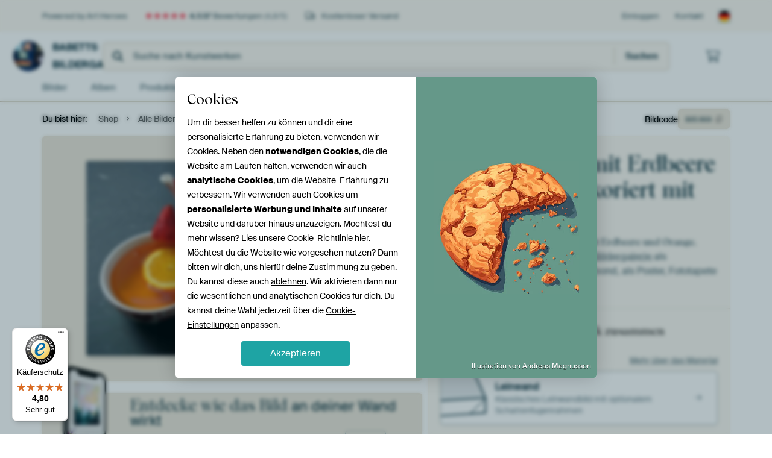

--- FILE ---
content_type: text/html; charset=utf-8
request_url: https://www.artheroes.de/de/motiv/Schwarzer-Tee-mit-Erdbeere-und-Orange-dekoriert-mit-Fruechten/805869/132?mediumId=1&size=75x50
body_size: 50521
content:
<!DOCTYPE html>
<html lang="de-DE" data-locale="de_DE">
  <head>
    <meta charset="utf-8">
    <meta http-equiv="X-UA-Compatible" content="IE=edge" />
    <meta name="theme-color" content="#ffffff" />
      <link href="https://static.ohmyprints.net/min/?g=defaultCss&amp;version=24f6d801ed7ee0ba12d874012bb6095c&amp;webp=1" rel="stylesheet"><link href="https://static.ohmyprints.net/img/sprite/icons.svg?version=cd0cf2bd2954fb6078403fb0345f88d8" id="icons-sprite" rel="preload" crossorigin="anonymous" as="fetch" >
<link href="https://static.ohmyprints.net/min/?f=css%2Fexternal%2Ffontawesome%2Fall.min.css&amp;version=42ef16fea222e07a8303af55b3a45faf&amp;webp=1" rel="preload" as="style" >
<link href="https://static.ohmyprints.net/min/?f=css%2Fwadm-fonts.css&amp;version=4b8d5982bb407cdf47b303b787b5e470&amp;webp=1" rel="preload" as="style" >
<link href="https://cdn-thumbs.ohmyprints.net/1/5af5800f60e71ed268faa3005052db31/817x600/dynamic-size/fit/3187b55845ae1bf675b035c90e1135439779188d6c4ac1c72a33052013ce4872.jpg" rel="preload" as="image" >
<link href="https://static.ohmyprints.net/min/?f=node_modules%2F%40pqina%2Fpintura%2Fpintura.css&amp;version=c4880910bb889795fc14a6818c9b3a5e&amp;webp=1" rel="stylesheet" >
<link href="https://static.ohmyprints.net/min/?f=css%2Fcomponents%2Ftabs.css&amp;version=a82d49642d20387511e1dfe212608e04&amp;webp=1" rel="stylesheet" >
<link href="https://static.ohmyprints.net/min/?f=css%2Fcomponents%2Fconfigurator.css&amp;version=90ca88dc837493ddd91f0e13c1412e57&amp;webp=1" rel="stylesheet" >
<link href="https://static.ohmyprints.net/min/?f=css%2Fcomponents%2Freviews-summary.css&amp;version=4baa04b46d4205f836b4b287d4d020b9&amp;webp=1" rel="stylesheet" >
<link href="https://static.ohmyprints.net/min/?f=css%2Fcomponents%2Ftoggle.css&amp;version=f0ef89a91b7d3ea1448fece16f162574&amp;webp=1" rel="stylesheet" >
<link href="https://static.ohmyprints.net/min/?f=css%2Fwadm-view-artwork.css&amp;version=10aa674a29551947dc82580b6d430bdf&amp;webp=1" rel="stylesheet" >
<link href="https://static.ohmyprints.net/min/?f=css%2Fpages%2Fpdp.css&amp;version=a54a4a390b8babc40322085ffe00058f&amp;webp=1" rel="stylesheet" >
<link href="https://static.ohmyprints.net/min/?f=css%2Fcomponents%2FslideEmbla.css&amp;version=9416f56e1e2189e72f2c0a4bc9a6f000&amp;webp=1" rel="stylesheet" >
<link href="https://static.ohmyprints.net/min/?f=css%2Felements%2Favatar.css&amp;version=9f9588d50883f564b399003aa42b59a1&amp;webp=1" rel="stylesheet" >
<link href="https://static.ohmyprints.net/min/?f=css%2Fcomponents%2Flinkcard.css&amp;version=23840ddb3159d42396ef044f674e0de2&amp;webp=1" rel="stylesheet" >
<link href="https://static.ohmyprints.net/min/?f=css%2Fexternal%2Feasyzoom.css&amp;version=dc33c505667317b840592de0464f10bc&amp;webp=1" rel="stylesheet" >
<link href="https://static.ohmyprints.net/min/?f=css%2Felements%2Ffooter.css&amp;version=14d855501934d5a64fa46466b9d36250&amp;webp=1" rel="stylesheet" >
<link href="https://static.ohmyprints.net/min/?f=css%2Fwadm-fonts.css&amp;version=4b8d5982bb407cdf47b303b787b5e470&amp;webp=1" media="print" rel="stylesheet" >
<link href="https://static.ohmyprints.net/min/?f=css%2Fexternal%2Ffontawesome%2Fall.min.css&amp;version=42ef16fea222e07a8303af55b3a45faf&amp;webp=1" media="print" rel="stylesheet" >
<link href="https://static.ohmyprints.net/min/?f=css%2Fcomponents%2Fdialog.css&amp;version=dcde2285420f9aade2850dd5954b66a5&amp;webp=1" rel="stylesheet" >
<link href="https://static.ohmyprints.net/min/?f=css%2Fwadm-shop-flat.css&amp;version=f8ca82636855e761f337afc5fca7bfb5&amp;webp=1" rel="stylesheet" >      <script>
          const JS_VERSION_HASH = '131afa705cdbdf4484d1ab85e2fd7332';
      </script>

      <script defer="defer" src="https://static.ohmyprints.net/js/wadm/wadm.pdp.js?version=131afa705cdbdf4484d1ab85e2fd7332"></script>
<script type="module" src="https://static.ohmyprints.net/js/wadm/module/pdp.grid.js?version=131afa705cdbdf4484d1ab85e2fd7332"></script>
<script type="module" src="https://static.ohmyprints.net/js/wadm/module/pdp.bento.artwork.js?version=131afa705cdbdf4484d1ab85e2fd7332"></script>
<script type="module" src="https://static.ohmyprints.net/js/wadm/module/pdp.artFrameGuarantee.js?version=131afa705cdbdf4484d1ab85e2fd7332"></script>
<script type="module" src="https://static.ohmyprints.net/js/wadm/module/tabs.js?version=131afa705cdbdf4484d1ab85e2fd7332"></script>
<script type="module" src="https://static.ohmyprints.net/js/wadm/module/pdp.configurator.js?version=131afa705cdbdf4484d1ab85e2fd7332"></script>
<script type="module" src="https://static.ohmyprints.net/js/wadm/module/slideEmbla.js?version=131afa705cdbdf4484d1ab85e2fd7332"></script>
<script type="module" src="https://static.ohmyprints.net/js/wadm/module/floatingCheckout.js?version=131afa705cdbdf4484d1ab85e2fd7332"></script>
<script type="module" src="https://static.ohmyprints.net/js/wadm/module/disableRightClick.js?version=131afa705cdbdf4484d1ab85e2fd7332"></script>
<script type="module" src="https://static.ohmyprints.net/js/wadm/module/jsReadmore.js?version=131afa705cdbdf4484d1ab85e2fd7332"></script>
<script type="module" src="https://static.ohmyprints.net/js/wadm/module/pdp.blocks.js?version=131afa705cdbdf4484d1ab85e2fd7332"></script>
<script type="module" src="https://static.ohmyprints.net/js/wadm/module/reviews.dialog.js?version=131afa705cdbdf4484d1ab85e2fd7332"></script>
<script defer="defer" src="https://static.ohmyprints.net/js/external/easyzoom.js?version=131afa705cdbdf4484d1ab85e2fd7332"></script>
<script defer="defer" src="https://static.ohmyprints.net/js/wadm/wadm.easyzoom.js?version=131afa705cdbdf4484d1ab85e2fd7332"></script>
<script type="module" src="https://static.ohmyprints.net/js/wadm/module/video.controller.updateSources.js?version=131afa705cdbdf4484d1ab85e2fd7332"></script>
<script type="module" src="https://static.ohmyprints.net/js/wadm/module/loading.html.js?version=131afa705cdbdf4484d1ab85e2fd7332"></script>
<script type="module" src="https://static.ohmyprints.net/js/wadm/module/dialog.js?version=131afa705cdbdf4484d1ab85e2fd7332"></script>
<script defer="defer" src="https://static.ohmyprints.net/language/global_lang_de_DE.js?version=5b678f226ad39defbe5dd57d76ad2c13"></script>
      <script>
          document.querySelectorAll('link[rel=stylesheet][media=print]').forEach(function(link) {
              if (link.sheet) {
                  link.media = 'all';
                  return;
              }

              link.onload = function() {
                  this.media = 'all';
              };
          });
      </script>
<title>Schwarzer Tee mit Erdbeere und Orange, dekoriert mit Früchten von Babetts Bildergalerie auf ArtFrame, Leinwand, Poster und mehr | Art Heroes</title><meta property="og:site_name" content="Art Heroes" >
<meta property="og:type" content="product" >
<meta property="og:title" content="Schwarzer Tee mit Erdbeere und Orange, dekoriert mit Früchten von Babetts Bildergalerie auf ArtFrame, Leinwand, Poster und mehr | Art Heroes" >
<meta property="og:image" content="https://cdn-shares.ohmyprints.net/805869/eJyVUbuuGyEQ%7CRek29negWWB3T7FrVKkSRSlGGDwEnsfMaxsx7r%7CHrAVpU6DdB4a5px5MIuJ3ic8Ehse7Bp9HtnABcCOjRSPY2aDagtIy3ZxxcPGnNc0NI3z8z6P22TTYRmn%2B3qJc06HmXLDG8O90sGTJ01SudYYCloaA7xVErlt6ge3Mrfx9xmn6PYp%7CqYmxNyQd2h1UD0GbayzymgJIEF4FGidlCS1M7wlRK6CkrzvKZAB1OS1Nu7wcz2yjx1zy7QuKWb6ktGd2PD9wfJ9rQHwkq%7CL5cR2f9MyrdV6Y%7C8Cs7Y3TyIva0XwBGcKVRP9y1yWLSjOKXoqMI3ol2vtsEYpChxM%2B1YEe94ubGh3bAkhUf5apD0chNJVfHHfnvaWm7e6%2BX813WHoDEBQQJqTF8oExBagg0542%7CKGQ2m6Ps1zxIzxXHt%2B1fSjxjjTp1umkmOZy6eVL3tted3y5zUXMtVQvzY8x3xng%2BnKiqXCd1%7CMBjqj%2BuJ3I7lT2qYaxDhrJaIF9NLZcjTtdG%2B97MqNNFjBBaLnDskJ0RuLUnhRKADNpeTAPv4AAs7KlA%3D%3D.jpg" >
<meta name="description" content="Bestelle Schwarzer Tee mit Erdbeere und Orange, dekoriert mit Früchten von Babetts Bildergalerie als Kunstdruck. Wähle Material und Größe selbst. Schnelle Lieferung, hohe Qualität." >
<meta property="og:description" content="Bestelle Schwarzer Tee mit Erdbeere und Orange, dekoriert mit Früchten von Babetts Bildergalerie als Kunstdruck. Wähle Material und Größe selbst. Schnelle Lieferung, hohe Qualität." >
<meta property="og:price:amount" content="123" >
<meta property="og:price:currency" content="EUR" >
<meta property="og:availability" content="instock" >
<meta property="og:image:width" content="1200" >
<meta property="og:image:height" content="630" >
<meta name="twitter:card" content="photo" >
<meta property="og:url" content="https://www.artheroes.de/de/motiv/Schwarzer-Tee-mit-Erdbeere-und-Orange-dekoriert-mit-Fruechten/805869" >
<meta name="twitter:url" content="https://www.artheroes.de/de/motiv/Schwarzer-Tee-mit-Erdbeere-und-Orange-dekoriert-mit-Fruechten/805869" >
<meta name="twitter:title" content="Schwarzer Tee mit Erdbeere und Orange, dekoriert mit Früchten von Babetts Bildergalerie auf ArtFrame, Leinwand, Poster und mehr | Art Heroes" >
<meta name="twitter:image" content="https://cdn-shares.ohmyprints.net/805869/eJyVUbuuGyEQ%7CRek29negWWB3T7FrVKkSRSlGGDwEnsfMaxsx7r%7CHrAVpU6DdB4a5px5MIuJ3ic8Ehse7Bp9HtnABcCOjRSPY2aDagtIy3ZxxcPGnNc0NI3z8z6P22TTYRmn%2B3qJc06HmXLDG8O90sGTJ01SudYYCloaA7xVErlt6ge3Mrfx9xmn6PYp%7CqYmxNyQd2h1UD0GbayzymgJIEF4FGidlCS1M7wlRK6CkrzvKZAB1OS1Nu7wcz2yjx1zy7QuKWb6ktGd2PD9wfJ9rQHwkq%7CL5cR2f9MyrdV6Y%7C8Cs7Y3TyIva0XwBGcKVRP9y1yWLSjOKXoqMI3ol2vtsEYpChxM%2B1YEe94ubGh3bAkhUf5apD0chNJVfHHfnvaWm7e6%2BX813WHoDEBQQJqTF8oExBagg0542%7CKGQ2m6Ps1zxIzxXHt%2B1fSjxjjTp1umkmOZy6eVL3tted3y5zUXMtVQvzY8x3xng%2BnKiqXCd1%7CMBjqj%2BuJ3I7lT2qYaxDhrJaIF9NLZcjTtdG%2B97MqNNFjBBaLnDskJ0RuLUnhRKADNpeTAPv4AAs7KlA%3D%3D.jpg" >
<meta name="robots" content="noindex,follow" >
    <meta name="viewport" content="width=device-width, user-scalable=no, minimum-scale=1.0, maximum-scale=1.0">

	
      <meta name="theme-color" media="(prefers-color-scheme: light)" content="#FCF8F2">
      <meta name="theme-color" media="(prefers-color-scheme: dark)" content="#002835">
      <link rel="icon" href="https://static.ohmyprints.net/favicon-artheroes.svg" type="image/svg+xml">
      <link rel="shortcut icon" href="https://static.ohmyprints.net/favicon-artheroes.ico" type="image/x-icon" />
      <link rel="apple-touch-icon" href="https://static.ohmyprints.net/apple-touch-icon-artheroes.png">
      <link rel="mask-icon" href="https://static.ohmyprints.net/safari-pinned-tab-artheroes.svg">

      <script> var global_path="";  var global_location="|index|132|de|Schwarzer-Tee-mit-Erdbeere-und-Orange-dekoriert-mit-Fruechten";  global_location = global_location.split('|').join('/');  var global_ulang="";  var global_locale="de_DE";  var global_usertype=0;  var global_site_section="shop";  var global_baseurl = "https://www.artheroes.de"; const global_static_cdn_baseurl = "https://static.ohmyprints.net/"; const global_static_baseurl = "https://static.ohmyprints.net/"; var global_currentdomain = "artheroes.de";</script>
<link rel="canonical" href="https://www.artheroes.de/de/bild/Schwarzer-Tee-mit-Erdbeere-und-Orange-dekoriert-mit-Fruechten/805869" />	  		  <script>window.dataLayer = window.dataLayer || [];window.dataLayer.push({"siteLocale":"de_DE"});window.dataLayer.push({"siteLanguageCode":"de"});window.dataLayer.push({"siteCountryCode":"DE"});window.dataLayer.push({"siteSection":"shop"});window.dataLayer.push({"pageType":"productDetail"});window.dataLayer.push({"ecommerce":null});window.dataLayer.push({"event":"view_item","ecommerce":{"items":[{"item_id":"DE805869","item_name":"Schwarzer Tee mit Erdbeere und Orange, dekoriert mit Fr\u00fcchten","quantity":1,"price":103.05}],"currency":"EUR","value":103.05}});window.dataLayer.push({"isSpider":true});</script>		  <script>
            const consentListeners = [];
            /**
             *   Called from GTM template to set callback to be executed when user consent is provided.
             *   @param {function} callback to execute on user consent
             */
            window.cookieConsentListner = (callback) => {
                consentListeners.push(callback);
            };
            </script>
			<!-- Google Tag Manager -->
			<script>(function(w,d,s,l,i){w[l]=w[l]||[];w[l].push({'gtm.start':
				new Date().getTime(),event:'gtm.js'});var f=d.getElementsByTagName(s)[0],
				j=d.createElement(s),dl=l!='dataLayer'?'&l='+l:'';j.async=true;j.src=
				'https://www.googletagmanager.com/gtm.js?id='+i+dl;f.parentNode.insertBefore(j,f);
			})(window,document,'script','dataLayer','GTM-KLG8Q8N');</script>
			<!-- End Google Tag Manager -->	        <script type="application/ld+json">[{"@context":"https:\/\/schema.org","@type":"WebSite","url":"https:\/\/www.artheroes.de","potentialAction":{"@type":"SearchAction","target":"https:\/\/www.artheroes.de\/de\/Suche\/98\/search?query={search_term_string}","query-input":"required name=search_term_string"},"@id":"https:\/\/www.artheroes.de#webSite"},{"@context":"https:\/\/schema.org","@type":"Organization","name":"Art Heroes","logo":{"@type":"ImageObject","url":"https:\/\/static.ohmyprints.net\/img\/artheroes-logo-2x.png"},"legalName":"We Make It Work B.V.","email":"info@artheroes.de","url":"https:\/\/www.artheroes.de","address":{"@type":"PostalAddress","addressCountry":{"@type":"Country","name":"Niederlande"},"addressRegion":"Noord-Holland","postalCode":"2031 AZ","streetAddress":"Bingerweg 8","addressLocality":"Haarlem"},"contactPoint":{"@type":"ContactPoint","telephone":"0341 92 88 11 34","contactType":"customer service","hoursAvailable":"['Mo-Fri 09:00-15:00']","availableLanguage":[{"@type":"Language","name":"German"},{"@type":"Language","name":"English"}],"areaServed":[{"@type":"Country","name":"Germany"},{"@type":"Country","name":"Denmark"},{"@type":"Country","name":"Luxembourg"}]},"sameAs":["https:\/\/www.instagram.com\/artheroesde\/","https:\/\/www.pinterest.com\/artheroesDE\/","https:\/\/www.facebook.com\/artheroesde","https:\/\/x.com\/ArtHeroes_de"],"@id":"https:\/\/www.artheroes.de#organization"},{"@context":"https:\/\/schema.org","@type":"WebPage","isPartOf":"https:\/\/www.artheroes.de#webSite","mainEntity":{"@type":"Product","name":"Schwarzer Tee mit Erdbeere und Orange, dekoriert mit Früchten von Babetts Bildergalerie","description":"Bestelle dieses Bild auf Leinwand, ArtFrame, Alu-Dibond, als Poster, Fototapete oder Acrylglasbild.","image":[{"@type":"ImageObject","contentUrl":"https:\/\/cdn-thumbs.ohmyprints.net\/1\/5af5800f60e71ed268faa3005052db31\/817x600\/thumbnail\/fit.jpg"}],"width":{"@type":"QuantitativeValue","value":"75","unitText":"cm"},"height":{"@type":"QuantitativeValue","value":"50","unitText":"cm"},"brand":{"@type":"Brand","name":"Art Heroes"},"category":"Heim & Garten > Dekoration > Kunst > Poster & Bildende Kunst, Heim & Garten > Dekoration > Kunst","sku":"DE805869M1S75x50","mpn":"DE805869M1S75x50","offers":{"@type":"Offer","seller":"Art Heroes \/ Babetts Bildergalerie","itemCondition":"https:\/\/schema.org\/NewCondition","availability":"https:\/\/schema.org\/InStock","priceCurrency":"EUR","shippingDetails":{"@type":"OfferShippingDetails","shippingRate":{"@type":"MonetaryAmount","currency":"EUR","value":0}},"url":"https:\/\/www.artheroes.de\/de\/bild\/Schwarzer-Tee-mit-Erdbeere-und-Orange-dekoriert-mit-Fruechten\/805869?mediumId=1&amp;size=75x50","price":123,"priceSpecification":[{"@type":"UnitPriceSpecification","priceCurrency":"EUR","price":123,"priceType":"https:\/\/schema.org\/ListPrice"}]},"@id":"https:\/\/www.artheroes.de\/product#805869"},"breadcrumb":{"@type":"BreadcrumbList","itemListElement":[{"@type":"ListItem","name":"Shop","position":1,"item":"https:\/\/www.artheroes.de\/de\/shop\/Babetts-Bildergalerie\/21624"},{"@type":"ListItem","name":"Alle Bilder","position":2,"item":"https:\/\/www.artheroes.de\/de\/shop-bilder\/Babetts-Bildergalerie\/21624"},{"@type":"ListItem","name":"Schwarzer Tee mit Erdbeere und Orange, dekoriert mit Früchten","position":3,"item":"https:\/\/www.artheroes.de\/de\/motiv\/Schwarzer-Tee-mit-Erdbeere-und-Orange-dekoriert-mit-Fruechten\/805869\/132"}]},"@id":"https:\/\/www.artheroes.de#webPage"}]</script>  </head>
  <body class="shop de  is-pdp">
    	  <!-- Google Tag Manager (noscript) -->
			<noscript><iframe src="https://www.googletagmanager.com/ns.html?id=GTM-KLG8Q8N" height="0" width="0" style="display:none;visibility:hidden"></iframe></noscript>
			<!-- End Google Tag Manager (noscript) -->  
  	<div class="container container-full header">
    
    
    
    <div class="trust">
        <div class="container">
            <div class="row">
                <div class="col-md-12">
                    <ul>
                        <li>Powered by Art Heroes</li>
                        <li class="hidden-xs hidden-sm"><a href="https://www.artheroes.de/de/hilfe/bewertungen-3057" class="nounderline"><i class="fa-solid fa-star"></i><i class="fa-solid fa-star"></i><i class="fa-solid fa-star"></i><i class="fa-solid fa-star"></i><i class="fa-solid fa-star"></i> <span class="review-total">4.537</span> Bewertungen <span class="review-score">(4,8/5)</span></a></li>
                        <li class="visible-xs visible-sm">
                            
                            <a href="https://www.trustedshops.de/bewertung/info_XDB99B5D7D89F9610BA4D8111A7D6CFAC.html" rel="nofollow" class="nounderline">
                                
                                    
                                        <i class="fa-solid fa-star"></i><i class="fa-solid fa-star"></i><i class="fa-solid fa-star"></i><i class="fa-solid fa-star"></i><i class="fa-solid fa-star"></i> 4,8/5
                                    </a>
                        </li>
                        
                        <li><i class="hidden-xs fa-light fa-truck"></i> Kostenloser Versand</li>
                    </ul>
                    
                    <ul class="service hidden-xs">
                        
                        <li class="account"><a href="https://www.artheroes.de/de/Login/36" rel="nofollow" title="Einloggen">Einloggen</a></li>
                        
                        
                        
                        <li>
                            <a href="https://www.artheroes.de/de/kontakt-4412">Kontakt</a>
                        </li>
                        <li class="country">
                            <span class="country-DE" data-toggle="modal" data-target="#language-preference-modal"></span>
                        </li>
                    </ul>
                    
                </div>
            </div>
        </div>
    </div>
    <nav class="primary-navigation">
        <div class="main-nav">
            <div class="container">
                <div class="row">
                    <div class="col-md-12">
                        <ul>
                            <li class="icon subtitle menu visible-xs">
                                <label for="primary-menu">
                                    <i class="fas fa-bars"></i><span>Menu</span>
                                </label>
                            </li>
                            
                            
                            <li class="shop-logo">
                                <a href="https://www.artheroes.de/de/shop/Babetts-Bildergalerie/21624" title="Babetts Bildergalerie Shop">
                                    <img src="https://cdn-thumbs.ohmyprints.net/1/552231216c0a3ce35d27fc8842895dbd/275x275/thumbnail/crop.jpg" class="img-circle img-responsive" alt="Babetts Bildergalerie Profilfoto">
                                    Babetts Bildergalerie
                                    
                                </a>
                            </li>
                            
                            
                            <li class="search hidden-xs">
                                
                    <form class="navbar-form navbar-left wadm-search wide" enctype="application/x-www-form-urlencoded" action="https://www.artheroes.de/index/523/de/Babetts-Bildergalerie/shop-search/21624" method="GET" role="search">
                        <div class="search-form">
                            <span class="fa fa-search"></span>
                            <input class="form-control search" value="" name="query" type="search" placeholder="Suche nach Kunstwerken">
                        </div>
                        <div class="actions">
                            <button type="submit" class="btn"><span class="fa fa-search"></span> <span class="helper-text">Suchen</span></button>
                        </div>
                    </form>
				
                                
                            </li>
                            
                            <li class="trust thuiswinkel"><a href="https://www.thuiswinkel.org/leden/werk-aan-de-muur/certificaat" target="_blank" rel="nofollow noreferrer"></a></li>
                            <li class="trust trustedshops"><a href="https://www.trustedshops.de/bewertung/info_XDB99B5D7D89F9610BA4D8111A7D6CFAC.html" target="_blank" rel="nofollow noreferrer">Trusted Shops</a></li>
                            
                            
                            
                            
                            
                            <li class="icon has-badge cart"><a href="https://www.artheroes.de/index/103/de/Bestellung-aufgeben/user/orderStage/0" class="shoppingcart" title="Warenkorb"><span class="fal fa-shopping-cart"></span></a></li>
                            
                        </ul>
                    </div>
                </div>

                
                <div class="row mobile-search visible-xs">
                    
                    <form class="navbar-form navbar-left wadm-search wide" enctype="application/x-www-form-urlencoded" action="https://www.artheroes.de/index/523/de/Babetts-Bildergalerie/shop-search/21624" method="GET" role="search">
                        <div class="search-form">
                            <span class="fa fa-search"></span>
                            <input class="form-control search" value="" name="query" type="search" placeholder="Suche nach Kunstwerken">
                        </div>
                        <div class="actions">
                            <button type="submit" class="btn"><span class="fa fa-search"></span> <span class="helper-text">Suchen</span></button>
                        </div>
                    </form>
				
                    <a href="https://www.artheroes.de/de/ArtFinder/671" class="search-artfinder search-artfinder--questions">
                        <i class="wadm-app-icon wadm-app-icon--artfinder">
                            <svg
    class="wadm-icon"
    preserveAspectRatio="xMinYMin meet"
    x="0"
    y="0"
             aria-hidden="true"     role="img"
>
        <use href="#general-artfinder"></use>
</svg>

                        </i>
                        <span>ArtFinder</span>
                    </a>
                    
                </div>
                
            </div>
        </div>
        <input type="checkbox" id="primary-menu">
        
        <div class="menu-nav loading">
            <label for="primary-menu" class="nav-close">
                <i class="fal fa-times"></i>
            </label>
            <div class="container">
                <div class="row">
                    <div class="col-md-12">
                        
                        
                        <ul>
                            <li class="visible-xs header"><span>Babetts Bildergalerie Shop</span></li>
                            <li><a href="https://www.artheroes.de/de/shop-bilder/Babetts-Bildergalerie/21624">Bilder</a></li>
                            
                            <li><a href="https://www.artheroes.de/index/136/de/Alben/shop/21624">Alben</a></li>
                            
                            <li><a href="https://www.artheroes.de/de/produkte-kuenstler-247914-u21624">Produkte</a></li>
                            <li><a href="https://www.artheroes.de/index/123/de/Mehr-Information/shop/21624">Über<span class="hidden-sm"> Babetts Bildergalerie</span></a></li>
                            
                        </ul>
                        
                        <ul class="service visible-xs">
                            <li>
                                <a href="https://www.artheroes.de/de/kontakt-4412">Kontakt</a>
                            </li>
                            
                            <li class="account"><a href="https://www.artheroes.de/de/Login/36" rel="nofollow" title="Einloggen">Einloggen</a></li>
                            
                            
                            
                        </ul>
                        <div class="partners visible-xs">
                            <p>Partner</p>
                            <ul>
                                <li class="thuiswinkel"><a href="https://www.thuiswinkel.org/leden/werk-aan-de-muur/certificaat" target="_blank"><span></span></a></li>
                                <li class="trustedshops"><a href="https://www.trustedshops.de/bewertung/info_XDB99B5D7D89F9610BA4D8111A7D6CFAC.html" target="_blank"><span>Trusted Shops</span></a></li>
                                <li class="vtwonen"><a href=""><span></span></a></li>
                            </ul>
                        </div>
                    </div>
                </div>
            </div>
        </div>
        
        
        
        
    </nav>
</div>

<div class="menu-backdrop"></div>


<div class="container">
    <div class="row">
        <div class="col-sm-12">
            <div class="container container-full breadcrumb">
    <ol class="breadcrumb">
        <li class="hidden-xs">Du bist hier:</li>
        <li>
    <a href="https://www.artheroes.de/de/shop/Babetts-Bildergalerie/21624">
        <span>Shop</span>
    </a>
</li><li>
    <a href="https://www.artheroes.de/de/shop-bilder/Babetts-Bildergalerie/21624">
        <span>Alle Bilder</span>
    </a>
</li><li>
    <a href="https://www.artheroes.de/de/motiv/Schwarzer-Tee-mit-Erdbeere-und-Orange-dekoriert-mit-Fruechten/805869/132">
        <span>Schwarzer Tee mit Erdbeere und Orange, dekoriert mit Früchten</span>
    </a>
</li>
    </ol>
</div>
        </div>
    </div>
</div>


<div class="container the-artwork">
    
    <div class="pdp-grid-wrapper">
        <div class="pdp-configurator">
            <form class="configurator   "
                  id="configurator"
                  method="post"
                  autocomplete="off"
                  enctype="application/x-www-form-urlencoded"
                  action="https://www.artheroes.de/checkout/add-item"
            >
                <div class="configurator__header configurator__section">
                    
                    
                    
                    
                    
                    <h1 class="configurator__header-title">
                        <span class="configurator__header-title__artwork">
                            Schwarzer Tee mit Erdbeere und Orange, dekoriert mit Früchten
                        </span>
                                            </h1>

                    
                    
                    <div class="configurator__header-description">
                        Bestelle das Foto <em>Schwarzer Tee mit Erdbeere und Orange, dekoriert mit Früchten</em> von <a href="https://www.artheroes.de/de/kuenstler/Babetts-Bildergalerie/21624">Babetts Bildergalerie</a> als Reproduktion auf Leinwand, Alu-Dibond, als Poster, Fototapete oder Acrylglasbild.
                    </div>

                                    </div>

                

<input type="hidden" value="805869" name="artid" id="artid"/>
<input type="hidden" value="b4xb/rv+sJpJwIAbB+L/tR7kdyFBNhIr/S0Omh5Zfpo=" name="csrf" id="csrf"/>
<input type="hidden" name="inShop" value="21624" id="inShop">


<fieldset class="configurator__step configurator__section">
    <span class="configurator__step-title">
        <span>1</span>
        <span class="ab-test-a">Stelle dir dein Kunstwerk zusammen</span>
        <span class="ab-test-b"></span>
    </span>
    <div class="configurator-option">
        
<dialog id="medium-dialog" class="dialog dialog--configurator-option dialog--configurator-medium" aria-hidden="true" tabindex="-1" inert>
    <div class="dialog__header">
        <button class="dialog__close-button" data-dialog-role="close" tabindex="-1" type="button">
                    <svg
        class="wadm-icon"
        preserveAspectRatio="xMinYMin meet"
        x="0"
        y="0"
                         aria-hidden="true"         role="img"
    >
                <use href="#general-times"></use>
    </svg>
 Schließen
        </button>
        <h2 class="dialog__title">Wähle dein Material</h2>
    </div>
    <p class="dialog__subtitle dialog__paragraph">Vom ArtFrame™ bis zur wandfüllenden Tapete. Wähle dein Lieblingsprodukt und mach es zu etwas ganz Persönlichem.</p>

                    
        <input type="radio"
               name="setmedium"
               value="13"
               id="medium-13"
               class="form-label__related-input"
                
        />
        <label class="configurator-option__value form-label form-label--with-thumbnail-inline" for="medium-13" >
            <span data-sync-contents>
                        <svg
        class="wadm-icon wadm-icon--product-image"
        preserveAspectRatio="xMinYMin meet"
        x="0"
        y="0"
                         aria-hidden="true"         role="img"
    >
                <use href="#products-13"></use>
    </svg>

            </span>
            <span class="form-label__value" data-sync-contents>
                <span class="form-label__title">
                    ArtFrame™

                                                                <span class="form-label__upsell">Am beliebtesten</span>
                                    </span>
                <span class="form-label__subtitle"><span class="ab-test-a">Wechselbare Wandkunst</span><span class="ab-test-b"></span></span>
            </span>
                        <span class="form-label__addendum form-label__addendum--pill form-label__addendum--current">Aktuell</span>
        </label>
                    
        <input type="radio"
               name="setmedium"
               value="1"
               id="medium-1"
               class="form-label__related-input"
                checked="checked"
        />
        <label class="configurator-option__value form-label form-label--with-thumbnail-inline" for="medium-1" autofocus>
            <span data-sync-contents>
                        <svg
        class="wadm-icon wadm-icon--product-image"
        preserveAspectRatio="xMinYMin meet"
        x="0"
        y="0"
                         aria-hidden="true"         role="img"
    >
                <use href="#products-1"></use>
    </svg>

            </span>
            <span class="form-label__value" data-sync-contents>
                <span class="form-label__title">
                    Leinwand

                                                        </span>
                <span class="form-label__subtitle"><span class="ab-test-a">Klassisches Leinwandbild mit optionalem Schattenfugenrahmen</span><span class="ab-test-b"></span></span>
            </span>
                        <span class="form-label__addendum form-label__addendum--pill form-label__addendum--current">Aktuell</span>
        </label>
                    
        <input type="radio"
               name="setmedium"
               value="3"
               id="medium-3"
               class="form-label__related-input"
                
        />
        <label class="configurator-option__value form-label form-label--with-thumbnail-inline" for="medium-3" >
            <span data-sync-contents>
                        <svg
        class="wadm-icon wadm-icon--product-image"
        preserveAspectRatio="xMinYMin meet"
        x="0"
        y="0"
                         aria-hidden="true"         role="img"
    >
                <use href="#products-3"></use>
    </svg>

            </span>
            <span class="form-label__value" data-sync-contents>
                <span class="form-label__title">
                    Poster

                                                        </span>
                <span class="form-label__subtitle"><span class="ab-test-a">Hochwertiger Fotodruck optional gerahmt</span><span class="ab-test-b"></span></span>
            </span>
                        <span class="form-label__addendum form-label__addendum--pill form-label__addendum--current">Aktuell</span>
        </label>
                    
        <input type="radio"
               name="setmedium"
               value="4"
               id="medium-4"
               class="form-label__related-input"
                
        />
        <label class="configurator-option__value form-label form-label--with-thumbnail-inline" for="medium-4" >
            <span data-sync-contents>
                        <svg
        class="wadm-icon wadm-icon--product-image"
        preserveAspectRatio="xMinYMin meet"
        x="0"
        y="0"
                         aria-hidden="true"         role="img"
    >
                <use href="#products-4"></use>
    </svg>

            </span>
            <span class="form-label__value" data-sync-contents>
                <span class="form-label__title">
                    Alu-Dibond

                                                        </span>
                <span class="form-label__subtitle"><span class="ab-test-a">Schlicht und elegant in matt oder glänzend</span><span class="ab-test-b"></span></span>
            </span>
                        <span class="form-label__addendum form-label__addendum--pill form-label__addendum--current">Aktuell</span>
        </label>
                    
        <input type="radio"
               name="setmedium"
               value="15"
               id="medium-15"
               class="form-label__related-input"
                
        />
        <label class="configurator-option__value form-label form-label--with-thumbnail-inline" for="medium-15" >
            <span data-sync-contents>
                        <svg
        class="wadm-icon wadm-icon--product-image"
        preserveAspectRatio="xMinYMin meet"
        x="0"
        y="0"
                         aria-hidden="true"         role="img"
    >
                <use href="#products-15"></use>
    </svg>

            </span>
            <span class="form-label__value" data-sync-contents>
                <span class="form-label__title">
                    Acrylglas

                                                        </span>
                <span class="form-label__subtitle"><span class="ab-test-a">Hochglänzend und modern</span><span class="ab-test-b"></span></span>
            </span>
                        <span class="form-label__addendum form-label__addendum--pill form-label__addendum--current">Aktuell</span>
        </label>
                    
        <input type="radio"
               name="setmedium"
               value="12"
               id="medium-12"
               class="form-label__related-input"
                
        />
        <label class="configurator-option__value form-label form-label--with-thumbnail-inline" for="medium-12" >
            <span data-sync-contents>
                        <svg
        class="wadm-icon wadm-icon--product-image"
        preserveAspectRatio="xMinYMin meet"
        x="0"
        y="0"
                         aria-hidden="true"         role="img"
    >
                <use href="#products-12"></use>
    </svg>

            </span>
            <span class="form-label__value" data-sync-contents>
                <span class="form-label__title">
                    Fototapete

                                                        </span>
                <span class="form-label__subtitle"><span class="ab-test-a">Wandfüllende Kunst</span><span class="ab-test-b"></span></span>
            </span>
                        <span class="form-label__addendum form-label__addendum--pill form-label__addendum--current">Aktuell</span>
        </label>
    
    <div class="dialog__scroll">
    <div class="dialog__scroll-element">
        <span><i></i></span>
        Weitere Optionen verfügbar
    </div>
</div>
</dialog>

        <span class="configurator-option__title"><span class="ab-test-a">Material</span><span class="ab-test-b"></span></span>
        <span class="configurator-option__infolink ">
            <a class="link link--secondary" href="#block-material-info"><span class="ab-test-a">Mehr über das Material</span><span class="ab-test-b"></span></a>
        </span>

        <button class="configurator-option__value form-label form-label--with-thumbnail-inline"
                type="button"
                data-dialog-role="open"
                data-dialog-target-id="medium-dialog"
        >
            <span data-sync-contents>
                        <svg
        class="wadm-icon wadm-icon--product-image"
        preserveAspectRatio="xMinYMin meet"
        x="0"
        y="0"
                         aria-hidden="true"         role="img"
    >
                <use href="#products-1"></use>
    </svg>

            </span>
            <span class="form-label__value" data-sync-contents>
                <span class="form-label__title">Leinwand</span>
                <span class="form-label__subtitle"><span class="ab-test-a">Klassisches Leinwandbild mit optionalem Schattenfugenrahmen</span><span class="ab-test-b"></span></span>
            </span>
            <span class="form-label__addendum">
                        <svg
        class="wadm-icon"
        preserveAspectRatio="xMinYMin meet"
        x="0"
        y="0"
                         aria-hidden="true"         role="img"
    >
                <use href="#general-arrow-right"></use>
    </svg>

            </span>
        </button>
    </div>
</fieldset>



<div class="configurator__sections-wrapper">
    <fieldset class="configurator__step configurator__section configurator__section--seamless">
        <div class="configurator-option">
            
<dialog id="size-dialog" class="dialog dialog--configurator-option dialog--configurator-size" aria-hidden="true" tabindex="-1" inert>
    <div class="tabs">
        <div class="tabs__window">
            <div class="tabs__panel tabs__panel--active tabs__panel--pick-size">
                <div class="dialog__header">
                    <button class="dialog__close-button" data-dialog-role="close" type="button" tabindex="-1" type="button">
                                <svg
        class="wadm-icon"
        preserveAspectRatio="xMinYMin meet"
        x="0"
        y="0"
                         aria-hidden="true"         role="img"
    >
                <use href="#general-times"></use>
    </svg>
 Schließen
                    </button>
                    <h2 class="dialog__title">Wähle deine Größe</h2>
                </div>

                <p class="dialog__subtitle dialog__paragraph">Vom kompakten Format bis zum großen Statement. Finde die Größe, die in dein Interieur passt.</p>

                                    <div class="form-toggle">
                        <input type="radio" name="size-type" id="size-type__preset" checked="checked">
                        <label class="form-label" for="size-type__preset" tabindex="10"
                               data-tab-target=".tabs__panel--preset-size">
                                    <svg
        class="wadm-icon"
        preserveAspectRatio="xMinYMin meet"
        x="0"
        y="0"
                         aria-hidden="true"         role="img"
    >
                <use href="#general-list"></use>
    </svg>

                            Wähle eine Option
                        </label>
                        <input type="radio" name="size-type" id="size-type__custom">
                        <label class="form-label" for="size-type__custom" tabindex="11"
                               data-tab-target=".tabs__panel--custom-size">
                                    <svg
        class="wadm-icon"
        preserveAspectRatio="xMinYMin meet"
        x="0"
        y="0"
                         aria-hidden="true"         role="img"
    >
                <use href="#configurator-scissors"></use>
    </svg>

                            Eigene Größe
                        </label>
                    </div>
                
                <div class="tabs">
                    <div class="tabs__window">
                        
                        
                                                    <div class="tabs__panel tabs__panel--active tabs__panel--preset-size">
                                

    <h3 class="dialog__title">Wähle eine Option</h3>
    <div class="callout callout--open callout--limited-sizes-available hidden" aria-hidden="true">
                <svg
        class="wadm-icon callout__icon"
        preserveAspectRatio="xMinYMin meet"
        x="0"
        y="0"
                         aria-hidden="true"         role="img"
    >
                <use href="#general-info-circle"></use>
    </svg>

        Eine oder mehrere Größen sind in Kombination mit den gewählten Optionen nicht verfügbar.
    </div>
                
<input type="radio"
       name="formatid"
       id="formatid-30x20"
       value="30x20"
       class="form-label__related-input"
        
        
        
        
/>

<label class="form-label" for="formatid-30x20" >
    <span class="form-label__value form-label__value--row form-label__value--size" data-sync-contents>
                    30 x 20 cm <span>30 cm Breite, 20 cm Höhe</span>
            </span>
        <span class="form-label__addendum form-label__addendum--pill form-label__addendum--current">Aktuell</span>
</label>

            
<input type="radio"
       name="formatid"
       id="formatid-45x30"
       value="45x30"
       class="form-label__related-input"
        
        
        
        
/>

<label class="form-label" for="formatid-45x30" >
    <span class="form-label__value form-label__value--row form-label__value--size" data-sync-contents>
                    45 x 30 cm <span>45 cm Breite, 30 cm Höhe</span>
            </span>
        <span class="form-label__addendum form-label__addendum--pill form-label__addendum--current">Aktuell</span>
</label>

            
<input type="radio"
       name="formatid"
       id="formatid-60x40"
       value="60x40"
       class="form-label__related-input"
        
        
        
        
/>

<label class="form-label" for="formatid-60x40" >
    <span class="form-label__value form-label__value--row form-label__value--size" data-sync-contents>
                    60 x 40 cm <span>60 cm Breite, 40 cm Höhe</span>
            </span>
        <span class="form-label__addendum form-label__addendum--pill form-label__addendum--current">Aktuell</span>
</label>

                    
<input type="radio"
       name="formatid"
       id="formatid-75x50"
       value="75x50"
       class="form-label__related-input"
        
        checked="checked"
        
        data-print-aspect-ratio="1.5"
/>

<label class="form-label" for="formatid-75x50" autofocus>
    <span class="form-label__value form-label__value--row form-label__value--size" data-sync-contents>
                    75 x 50 cm <span>75 cm Breite, 50 cm Höhe</span>
            </span>
        <span class="form-label__addendum form-label__addendum--pill form-label__addendum--current">Aktuell</span>
</label>

            
<input type="radio"
       name="formatid"
       id="formatid-85x55"
       value="85x55"
       class="form-label__related-input"
        
        
        
        
/>

<label class="form-label" for="formatid-85x55" >
    <span class="form-label__value form-label__value--row form-label__value--size" data-sync-contents>
                    85 x 55 cm <span>85 cm Breite, 55 cm Höhe</span>
            </span>
        <span class="form-label__addendum form-label__addendum--pill form-label__addendum--current">Aktuell</span>
</label>

            
<input type="radio"
       name="formatid"
       id="formatid-90x60"
       value="90x60"
       class="form-label__related-input"
        
        
        
        
/>

<label class="form-label" for="formatid-90x60" >
    <span class="form-label__value form-label__value--row form-label__value--size" data-sync-contents>
                    90 x 60 cm <span>90 cm Breite, 60 cm Höhe</span>
            </span>
        <span class="form-label__addendum form-label__addendum--pill form-label__addendum--current">Aktuell</span>
</label>

            
<input type="radio"
       name="formatid"
       id="formatid-100x65"
       value="100x65"
       class="form-label__related-input"
        
        
        
        
/>

<label class="form-label" for="formatid-100x65" >
    <span class="form-label__value form-label__value--row form-label__value--size" data-sync-contents>
                    100 x 65 cm <span>100 cm Breite, 65 cm Höhe</span>
            </span>
        <span class="form-label__addendum form-label__addendum--pill form-label__addendum--current">Aktuell</span>
</label>

            
<input type="radio"
       name="formatid"
       id="formatid-105x70"
       value="105x70"
       class="form-label__related-input"
        
        
        
        
/>

<label class="form-label" for="formatid-105x70" >
    <span class="form-label__value form-label__value--row form-label__value--size" data-sync-contents>
                    105 x 70 cm <span>105 cm Breite, 70 cm Höhe</span>
            </span>
        <span class="form-label__addendum form-label__addendum--pill form-label__addendum--current">Aktuell</span>
</label>

            
<input type="radio"
       name="formatid"
       id="formatid-115x75"
       value="115x75"
       class="form-label__related-input"
        
        
        
        
/>

<label class="form-label" for="formatid-115x75" >
    <span class="form-label__value form-label__value--row form-label__value--size" data-sync-contents>
                    115 x 75 cm <span>115 cm Breite, 75 cm Höhe</span>
            </span>
        <span class="form-label__addendum form-label__addendum--pill form-label__addendum--current">Aktuell</span>
</label>

            
<input type="radio"
       name="formatid"
       id="formatid-120x80"
       value="120x80"
       class="form-label__related-input"
        
        
        
        
/>

<label class="form-label" for="formatid-120x80" >
    <span class="form-label__value form-label__value--row form-label__value--size" data-sync-contents>
                    120 x 80 cm <span>120 cm Breite, 80 cm Höhe</span>
            </span>
        <span class="form-label__addendum form-label__addendum--pill form-label__addendum--current">Aktuell</span>
</label>

            
<input type="radio"
       name="formatid"
       id="formatid-130x85"
       value="130x85"
       class="form-label__related-input"
        
        
        
        
/>

<label class="form-label" for="formatid-130x85" >
    <span class="form-label__value form-label__value--row form-label__value--size" data-sync-contents>
                    130 x 85 cm <span>130 cm Breite, 85 cm Höhe</span>
            </span>
        <span class="form-label__addendum form-label__addendum--pill form-label__addendum--current">Aktuell</span>
</label>

            
<input type="radio"
       name="formatid"
       id="formatid-135x90"
       value="135x90"
       class="form-label__related-input"
        
        
        
        
/>

<label class="form-label" for="formatid-135x90" >
    <span class="form-label__value form-label__value--row form-label__value--size" data-sync-contents>
                    135 x 90 cm <span>135 cm Breite, 90 cm Höhe</span>
            </span>
        <span class="form-label__addendum form-label__addendum--pill form-label__addendum--current">Aktuell</span>
</label>

            
<input type="radio"
       name="formatid"
       id="formatid-145x95"
       value="145x95"
       class="form-label__related-input"
        data-incompatible-options="&#x7B;&quot;1&quot;&#x3A;&#x7B;&quot;2&quot;&#x3A;&#x5B;1,6&#x5D;&#x7D;&#x7D;"
        
        
        
/>

<label class="form-label" for="formatid-145x95" >
    <span class="form-label__value form-label__value--row form-label__value--size" data-sync-contents>
                    145 x 95 cm <span>145 cm Breite, 95 cm Höhe</span>
            </span>
        <span class="form-label__addendum form-label__addendum--pill form-label__addendum--current">Aktuell</span>
</label>

            
<input type="radio"
       name="formatid"
       id="formatid-150x100"
       value="150x100"
       class="form-label__related-input"
        
        
        
        
/>

<label class="form-label" for="formatid-150x100" >
    <span class="form-label__value form-label__value--row form-label__value--size" data-sync-contents>
                    150 x 100 cm <span>150 cm Breite, 100 cm Höhe</span>
            </span>
        <span class="form-label__addendum form-label__addendum--pill form-label__addendum--current">Aktuell</span>
</label>

            
<input type="radio"
       name="formatid"
       id="formatid-160x105"
       value="160x105"
       class="form-label__related-input"
        
        
        
        
/>

<label class="form-label" for="formatid-160x105" >
    <span class="form-label__value form-label__value--row form-label__value--size" data-sync-contents>
                    160 x 105 cm <span>160 cm Breite, 105 cm Höhe</span>
            </span>
        <span class="form-label__addendum form-label__addendum--pill form-label__addendum--current">Aktuell</span>
</label>

            
<input type="radio"
       name="formatid"
       id="formatid-170x115"
       value="170x115"
       class="form-label__related-input"
        
        
        
        
/>

<label class="form-label" for="formatid-170x115" >
    <span class="form-label__value form-label__value--row form-label__value--size" data-sync-contents>
                    170 x 115 cm <span>170 cm Breite, 115 cm Höhe</span>
            </span>
        <span class="form-label__addendum form-label__addendum--pill form-label__addendum--current">Aktuell</span>
</label>

            
<input type="radio"
       name="formatid"
       id="formatid-180x120"
       value="180x120"
       class="form-label__related-input"
        
        
        
        
/>

<label class="form-label" for="formatid-180x120" >
    <span class="form-label__value form-label__value--row form-label__value--size" data-sync-contents>
                    180 x 120 cm <span>180 cm Breite, 120 cm Höhe</span>
            </span>
        <span class="form-label__addendum form-label__addendum--pill form-label__addendum--current">Aktuell</span>
</label>

            
<input type="radio"
       name="formatid"
       id="formatid-200x135"
       value="200x135"
       class="form-label__related-input"
        
        
        
        
/>

<label class="form-label" for="formatid-200x135" >
    <span class="form-label__value form-label__value--row form-label__value--size" data-sync-contents>
                    200 x 135 cm <span>200 cm Breite, 135 cm Höhe</span>
            </span>
        <span class="form-label__addendum form-label__addendum--pill form-label__addendum--current">Aktuell</span>
</label>

            
<input type="radio"
       name="formatid"
       id="formatid-210x140"
       value="210x140"
       class="form-label__related-input"
        data-incompatible-options="&#x7B;&quot;1&quot;&#x3A;&#x7B;&quot;2&quot;&#x3A;&#x5B;1,6&#x5D;&#x7D;&#x7D;"
        
        
        
/>

<label class="form-label" for="formatid-210x140" >
    <span class="form-label__value form-label__value--row form-label__value--size" data-sync-contents>
                    210 x 140 cm <span>210 cm Breite, 140 cm Höhe</span>
            </span>
        <span class="form-label__addendum form-label__addendum--pill form-label__addendum--current">Aktuell</span>
</label>

    


                                                                    <div class="dialog__footer dialog__footer--single-column">
                                        <label class="link link--secondary" data-tab-target=".tabs__panel--custom-size" for="size-type__custom">
                                                    <svg
        class="wadm-icon"
        preserveAspectRatio="xMinYMin meet"
        x="0"
        y="0"
                         aria-hidden="true"         role="img"
    >
                <use href="#configurator-scissors"></use>
    </svg>

                                            Oder doch eigene Größe wählen
                                        </label>
                                    </div>
                                                            </div>
                                                                            <div class="tabs__panel tabs__panel--custom-size">
                                <h3 class="dialog__title">Wähle deine eigene Größe</h3>
                                <p class="dialog__paragraph">Du möchtest eine andere Größe als die Standardgrößen? Kein Problem! Gib unten die Maße ein und mache im nächsten Schritt einen passenden Ausschnitt.</p>

                                <div class="configurator-option__wrapper">
                                    <div class="configurator-option configurator-option--form-input">
                                        <label for="size-width" class="configurator-option__title">Breite</label>

                                        <div class="configurator-option__value" data-unit="cm">
                                            <input id="size-width"
                                                   type="text"
                                                   class="form-label form-label--input"
                                                   value="75"
                                                   inputmode="numeric"
                                                   maxlength="4"
                                            />
                                        </div>
                                    </div>

                                            <svg
        class="wadm-icon wadm-icon--hidden-mobile wadm-icon--adjust-size-times"
        preserveAspectRatio="xMinYMin meet"
        x="0"
        y="0"
                         aria-hidden="true"         role="img"
    >
                <use href="#general-times"></use>
    </svg>


                                    <div class="configurator-option configurator-option--form-input">
                                        <label for="size-height" class="configurator-option__title">Höhe</label>

                                        <div class="configurator-option__value" data-unit="cm">
                                            <input id="size-height"
                                                   type="text"
                                                   class="form-label form-label--input"
                                                   value="50"
                                                   inputmode="numeric"
                                                   maxlength="4"
                                            />
                                        </div>
                                    </div>
                                </div>

                                <div class="callout callout--open callout--custom-size-adjusted hidden" aria-hidden="true">
                                            <svg
        class="wadm-icon callout__icon"
        preserveAspectRatio="xMinYMin meet"
        x="0"
        y="0"
                         aria-hidden="true"         role="img"
    >
                <use href="#general-info-circle"></use>
    </svg>

                                    Das Format wurde auf eine druckbare Größe angepasst.
                                </div>

                                                                    <div class="configurator-option">
                                        <div class="form-checkbox">
                                            <input type="checkbox" id="keep-aspect">
                                            <label class="" for="keep-aspect" tabindex="15">
                                                <span class="form-checkbox__title">Seitenverhältnis beibehalten</span>
                                                <span class="form-checkbox__subtitle">Stelle sicher, dass das Verhältnis zwischen Breite und Höhe erhalten bleibt.</span>
                                            </label>
                                        </div>
                                    </div>
                                
                                <div class="tabs__panel--custom-size__price">
                                    Preis

                                    <div class="configurator-summary__price product-price">
    <span class="product-price__current product-price__current--no-discount">123,-</span>
    <span class="discount-percentage">- <span></span> %</span>
    <div class="product-price__in3">
        Oder zahle 3x 41,00 mit Klarna
    </div>
</div>
                                </div>

                                <div class="callout">
                                            <svg
        class="wadm-icon callout__icon"
        preserveAspectRatio="xMinYMin meet"
        x="0"
        y="0"
                         aria-hidden="true"         role="img"
    >
                <use href="#general-info-circle"></use>
    </svg>

                                    Im nächsten Schritt machst du einen Ausschnitt, der genau zu deiner gewünschten Größe passt.
                                </div>

                                <div class="dialog__footer dialog__footer--single-column-right">
                                    <button class="button button--regular-dark"
                                            type="submit"                                             data-tab-target=".tabs__panel--crop"
                                            disabled="disabled"
                                            name="confirm-custom-size"
                                    >
                                        Größe wählen
                                    </button>
                                </div>

                                
                                <input class="custom-size-input hidden"
                                       type="radio"
                                       name="formatid"
                                       value="75x50"
                                       
                                       
                                       
                                />
                            </div>
                                            </div>
                </div>
            </div>
            <div class="tabs__panel tabs__panel--crop">
                <div class="dialog__header">
                    <span class="dialog__back-button" data-tab-target=".tabs__panel--pick-size">
                                <svg
        class="wadm-icon"
        preserveAspectRatio="xMinYMin meet"
        x="0"
        y="0"
                         aria-hidden="true"         role="img"
    >
                <use href="#general-arrow-left"></use>
    </svg>

                        Zurück
                    </span>
                    <button class="dialog__close-button" data-dialog-role="close" tabindex="-1" type="button">
                                <svg
        class="wadm-icon"
        preserveAspectRatio="xMinYMin meet"
        x="0"
        y="0"
                         aria-hidden="true"         role="img"
    >
                <use href="#general-times"></use>
    </svg>
 Schließen
                    </button>
                </div>
                <h2 class="dialog__title">Ausschnitt wählen</h2>
                <p class="dialog__subtitle dialog__paragraph">
                    Gestalte deinen Ausschnitt selbst. So ist genau das sichtbar, was dir am besten gefällt.
                </p>
                <div class="configurator__doka"
                     data-image-src="https://cdn-thumbs.ohmyprints.net/1/5af5800f60e71ed268faa3005052db31/1000x1000/thumbnail/fit.jpg"
                ></div>
                <div class="dialog__footer dialog__footer--two-columns">
                    <button class="button button--outline button--slim"
                            type="button"
                            data-tab-target=".tabs__panel--pick-size"
                    >
                        Größe anpassen
                    </button>
                    <button class="button button--regular-dark" type="submit" name="confirm-crop">
                        Ausschnitt speichern
                    </button>
                </div>
            </div>
        </div>
    </div>

    <div class="dialog__scroll">
    <div class="dialog__scroll-element">
        <span><i></i></span>
        Weitere Optionen verfügbar
    </div>
</div>
</dialog>

            <span class="configurator-option__title">
                <span class="ab-test-a">Größe</span><span class="ab-test-b"></span>

                            </span>
            <span class="configurator-option__infolink">
                <button type="button" class="link link--secondary dynamic-modal"
                                    data-toggle="modal"
                      data-target="#materialSizeModal"
                      data-href="https://www.artheroes.de/craft/modal?blockId=139651&amp;modalId=materialSizeModal&amp;checksum=e938f1fff826172f02b0ff4cec91d082d36c6a7370f3a1214d07d29e1ec34db3"
                >
                <span class="ab-test-a">So findest du die perfekte Größe</span><span class="ab-test-b"></span>
                </button>
            </span>

            <div class="configurator-option__value form-label-stacked configurator-option__value--size-selectors">
                                    <label class="configurator-option__value form-label configurator-option__value--preset-size"
                           data-dialog-role="open"
                           data-dialog-target-id="size-dialog"
                           data-tab-target=".tabs__panel--pick-size, .tabs__panel--preset-size"
                           for="size-type__preset"
                    >
                        
<span class="form-label__value form-label__value--row form-label__value--size" data-sync-contents>
            75 x 50
        <span>75 cm Breite, 50 cm Höhe</span>
    </span>
<span class="form-label__addendum">
            <svg
        class="wadm-icon"
        preserveAspectRatio="xMinYMin meet"
        x="0"
        y="0"
                         aria-hidden="true"         role="img"
    >
                <use href="#general-arrow-right"></use>
    </svg>

</span>
                    </label>
                
                                    <label class="configurator-option__value form-label configurator-option__value--custom-size form-label--hidden"
                           data-dialog-role="open"
                           data-dialog-target-id="size-dialog"
                           data-tab-target=".tabs__panel--pick-size, .tabs__panel--custom-size"
                           for="size-type__custom"
                    >
                        
<span class="form-label__value form-label__value--row form-label__value--size" data-sync-contents>
            75 x 50
        <span>75 cm Breite, 50 cm Höhe</span>
    </span>
<span class="form-label__addendum">
            <svg
        class="wadm-icon"
        preserveAspectRatio="xMinYMin meet"
        x="0"
        y="0"
                         aria-hidden="true"         role="img"
    >
                <use href="#general-arrow-right"></use>
    </svg>

</span>
                    </label>
                
                <label class="form-label form-label--light-blue configurator-option__value--crop form-label--hidden"
                       data-dialog-role="open"
                       data-dialog-target-id="size-dialog"
                       data-tab-target=".tabs__panel--crop"
                >
                    <span class="form-label__value form-label__value--row">
                                <svg
        class="wadm-icon"
        preserveAspectRatio="xMinYMin meet"
        x="0"
        y="0"
                         aria-hidden="true"         role="img"
    >
                <use href="#configurator-crop-square"></use>
    </svg>

                        Ausschnitt anpassen
                    </span>
                    <span class="form-label__addendum">
                                <svg
        class="wadm-icon"
        preserveAspectRatio="xMinYMin meet"
        x="0"
        y="0"
                         aria-hidden="true"         role="img"
    >
                <use href="#general-arrow-right"></use>
    </svg>

                    </span>
                </label>
            </div>

                            <label class="configurator-option__tip configurator-option__tip--clickable configurator-option__tip--custom-size"
                       data-dialog-role="open"
                       data-dialog-target-id="size-dialog"
                       data-tab-target=".tabs__panel--custom-size"
                       for="size-type__custom"
                >
                            <svg
        class="wadm-icon"
        preserveAspectRatio="xMinYMin meet"
        x="0"
        y="0"
                         aria-hidden="true"         role="img"
    >
                <use href="#configurator-scissors"></use>
    </svg>

                    <strong>Schon gewusst?</strong> Du kannst auch deine eigene Größe wählen!
                </label>
            
            
                                                                                                            
                                                                                                                                                                                                                                                        </div>
    </fieldset>

                                                                            
                                                                                                                                        
                                                                                                                                        
                                                                                                                
                                                                
                                                                                                                                                        
        



<fieldset class="configurator__step configurator__section">
    <span class="configurator__step-title">
        <span>2</span>
        <span class="ab-test-a">Wähle zusätzliche Optionen</span>
        <span class="ab-test-b"></span>
    </span>

        <div class="toggle"
         aria-hidden="false"
         data-toggle-identifier="location-dependent-options"
         data-toggle-on-value="indoor"
    >
        <div class="toggle__content">
                        <div class="configurator-option">
                <span class="configurator-option__title">Mit oder ohne Schattenfugenrahmen?</span>
                <div class="configurator-option__value form-toggle">
                    <input type="radio"
                           name="canvas-floaterframe-option"
                           id="canvas-floaterframe-option-without"
                            checked="checked"
                           data-toggle-target="[data-toggle-identifier='frame-dependent-options']"
                           data-toggle-value="without-floaterframe"
                    >
                    <label class="form-label"
                           for="canvas-floaterframe-option-without"
                    >
                                <svg
        class="wadm-icon"
        preserveAspectRatio="xMinYMin meet"
        x="0"
        y="0"
                         aria-hidden="true"         role="img"
    >
                <use href="#configurator-no-frame"></use>
    </svg>

                        Ohne Rahmen
                    </label>
                    <input type="radio"
                           name="canvas-floaterframe-option"
                           id="canvas-floaterframe-option-with"
                            
                           data-toggle-target="[data-toggle-identifier='frame-dependent-options']"
                           data-toggle-value="with-floaterframe"
                    >
                    <label class="form-label" for="canvas-floaterframe-option-with">
                                <svg
        class="wadm-icon"
        preserveAspectRatio="xMinYMin meet"
        x="0"
        y="0"
                         aria-hidden="true"         role="img"
    >
                <use href="#configurator-with-frame"></use>
    </svg>

                        Mit Rahmen
                    </label>
                </div>
            </div>

                        <div class="toggle"
                 aria-hidden="false"
                 data-toggle-on-value="without-floaterframe"
                 data-toggle-identifier="frame-dependent-options"
            >
                <div class="configurator-option configurator-option--label-row toggle__content">
                    <div>
                        <span class="configurator-option__title">Dicke</span>
                        <button class="configurator-option__value form-label"
                            data-dialog-role="open"
                            data-dialog-target-id="canvas-indoor-framewidth-dialog"
                            type="button"
                        >
                                                                                        
                            <span data-sync-contents>
                                2,0 cm stark
                            </span>
                            <span class="form-label__addendum">
                                        <svg
        class="wadm-icon"
        preserveAspectRatio="xMinYMin meet"
        x="0"
        y="0"
                         aria-hidden="true"         role="img"
    >
                <use href="#general-arrow-right"></use>
    </svg>

                            </span>
                        </button>

                        <dialog id="canvas-indoor-framewidth-dialog" class="dialog dialog--configurator-option" aria-hidden="true" tabindex="-1" inert>
    <div class="dialog__header">
        <button class="dialog__close-button" data-dialog-role="close" type="button" tabindex="-1" type="button">
                    <svg
        class="wadm-icon"
        preserveAspectRatio="xMinYMin meet"
        x="0"
        y="0"
                         aria-hidden="true"         role="img"
    >
                <use href="#general-times"></use>
    </svg>
 Schließen
        </button>
        <h2 class="dialog__title">Dicke</h2>
    </div>

    <p class="dialog__subtitle dialog__paragraph">Wie dick soll die Leinwand sein?</p>

    <div class="form-radio">
                    <input type="radio"
                   name="op2"
                   id="op2-0"
                   class="form-label__related-input"
                   value="0"
                    checked="checked"
                    
            >
            <label class="form-label form-label--stacked"
                   for="op2-0"
                    autofocus
            >
                        <svg
        class="wadm-icon wadm-icon--product-image"
        preserveAspectRatio="xMinYMin meet"
        x="0"
        y="0"
                         aria-hidden="true"         role="img"
    >
                <use href="#products-1-frameWidth-2cm"></use>
    </svg>

                <span class="form-label__title" data-sync-contents>
                    2,0 cm stark
                </span>
                <span class="form-label__subtitle">
                    Standarddicke
                </span>
                            </label>
                    <input type="radio"
                   name="op2"
                   id="op2-1"
                   class="form-label__related-input"
                   value="1"
                    
                    
            >
            <label class="form-label form-label--stacked"
                   for="op2-1"
                    
            >
                        <svg
        class="wadm-icon wadm-icon--product-image"
        preserveAspectRatio="xMinYMin meet"
        x="0"
        y="0"
                         aria-hidden="true"         role="img"
    >
                <use href="#products-1-frameWidth-4,5cm"></use>
    </svg>

                <span class="form-label__title" data-sync-contents>
                    4,0 cm stark
                </span>
                <span class="form-label__subtitle">
                    Extra dick für mehr Tiefe
                </span>
                            </label>
            </div>

    <div class="dialog__scroll">
    <div class="dialog__scroll-element">
        <span><i></i></span>
        Weitere Optionen verfügbar
    </div>
</div>
</dialog>
                    </div>
                    <div>
                        <span class="configurator-option__title">Seitenkanten</span>
                        <button class="configurator-option__value form-label"
                            data-dialog-role="open"
                            data-dialog-target-id="canvas-indoor-sides-dialog"
                            type="button"
                        >
                            <span data-sync-contents>
                                Verschwommen
                            </span>
                            <span class="form-label__addendum">
                                        <svg
        class="wadm-icon"
        preserveAspectRatio="xMinYMin meet"
        x="0"
        y="0"
                         aria-hidden="true"         role="img"
    >
                <use href="#general-arrow-right"></use>
    </svg>

                            </span>
                        </button>

                        <dialog id="canvas-indoor-sides-dialog" class="dialog dialog--configurator-option" aria-hidden="true" tabindex="-1" inert>
    <div class="dialog__header">
        <button class="dialog__close-button" data-dialog-role="close" type="button" tabindex="-1" type="button">
                    <svg
        class="wadm-icon"
        preserveAspectRatio="xMinYMin meet"
        x="0"
        y="0"
                         aria-hidden="true"         role="img"
    >
                <use href="#general-times"></use>
    </svg>
 Schließen
        </button>
        <h2 class="dialog__title">Seitenkanten</h2>
    </div>

    <p class="dialog__subtitle dialog__paragraph">Wähle die Ausführung der Seiten der Leinwand.</p>

    <div class="form-label-stack">
                    <input type="radio"
                   name="op3"
                   id="op3-2-canvas-indoor-sides-dialog"
                   class="form-label__related-input"
                   value="2"
                    checked="checked"
                    
            >
            <label class="form-label form-label--with-thumbnail-inline"
                   for="op3-2-canvas-indoor-sides-dialog"
                    autofocus
            >
                        <svg
        class="wadm-icon wadm-icon--product-image"
        preserveAspectRatio="xMinYMin meet"
        x="0"
        y="0"
                         aria-hidden="true"         role="img"
    >
                <use href="#products-1-sides-blur"></use>
    </svg>

                <span class="form-label__value">
                    <span class="form-label__title" data-sync-contents>
                        Verschwommen

                                                    <span class="form-label__upsell">Empfehlung</span>
                                            </span>
                    <span class="form-label__subtitle">
                        Das gesamte Werk ist auf der Vorderseite der Leinwand sichtbar. An den Seitenkanten des Leinwand spiegeln wir einen Teil des Bildes, das wir verschwommen auslaufen lassen.
                    </span>
                </span>
                            </label>
                    <input type="radio"
                   name="op3"
                   id="op3-1-canvas-indoor-sides-dialog"
                   class="form-label__related-input"
                   value="1"
                    
                    
            >
            <label class="form-label form-label--with-thumbnail-inline"
                   for="op3-1-canvas-indoor-sides-dialog"
                    
            >
                        <svg
        class="wadm-icon wadm-icon--product-image"
        preserveAspectRatio="xMinYMin meet"
        x="0"
        y="0"
                         aria-hidden="true"         role="img"
    >
                <use href="#products-1-sides-mirror"></use>
    </svg>

                <span class="form-label__value">
                    <span class="form-label__title" data-sync-contents>
                        Gespiegelt

                                            </span>
                    <span class="form-label__subtitle">
                        Das gesamte Werk ist auf der Vorderseite der Leinwand sichtbar. An den Seitenkanten des Leinwand spiegeln wir einen Teil des Bildes. 
                    </span>
                </span>
                            </label>
                    <input type="radio"
                   name="op3"
                   id="op3-0-canvas-indoor-sides-dialog"
                   class="form-label__related-input"
                   value="0"
                    
                    
            >
            <label class="form-label form-label--with-thumbnail-inline"
                   for="op3-0-canvas-indoor-sides-dialog"
                    
            >
                        <svg
        class="wadm-icon wadm-icon--product-image"
        preserveAspectRatio="xMinYMin meet"
        x="0"
        y="0"
                         aria-hidden="true"         role="img"
    >
                <use href="#products-1-sides-wrap"></use>
    </svg>

                <span class="form-label__value">
                    <span class="form-label__title" data-sync-contents>
                        Fortlaufendes Motiv

                                            </span>
                    <span class="form-label__subtitle">
                        Das Werk ist <u>nicht</u> vollständig auf der Vorderseite der Leinwand sichtbar weil das Motiv über die Seitenkanten der Leinwand verläuft.
                    </span>
                </span>
                            </label>
                    <input type="radio"
                   name="op3"
                   id="op3-3-canvas-indoor-sides-dialog"
                   class="form-label__related-input"
                   value="3"
                    
                    
            >
            <label class="form-label form-label--with-thumbnail-inline"
                   for="op3-3-canvas-indoor-sides-dialog"
                    
            >
                        <svg
        class="wadm-icon wadm-icon--product-image"
        preserveAspectRatio="xMinYMin meet"
        x="0"
        y="0"
                         aria-hidden="true"         role="img"
    >
                <use href="#products-1-sides-black"></use>
    </svg>

                <span class="form-label__value">
                    <span class="form-label__title" data-sync-contents>
                        Schwarz

                                            </span>
                    <span class="form-label__subtitle">
                        Die Seitenkanten der Leinwand sind schwarz.
                    </span>
                </span>
                            </label>
                    <input type="radio"
                   name="op3"
                   id="op3-4-canvas-indoor-sides-dialog"
                   class="form-label__related-input"
                   value="4"
                    
                    
            >
            <label class="form-label form-label--with-thumbnail-inline"
                   for="op3-4-canvas-indoor-sides-dialog"
                    
            >
                        <svg
        class="wadm-icon wadm-icon--product-image"
        preserveAspectRatio="xMinYMin meet"
        x="0"
        y="0"
                         aria-hidden="true"         role="img"
    >
                <use href="#products-1-sides-white"></use>
    </svg>

                <span class="form-label__value">
                    <span class="form-label__title" data-sync-contents>
                        Weiß

                                            </span>
                    <span class="form-label__subtitle">
                        Die Seitenkanten der Leinwand sind weiß.
                    </span>
                </span>
                            </label>
            </div>

    <div class="dialog__scroll">
    <div class="dialog__scroll-element">
        <span><i></i></span>
        Weitere Optionen verfügbar
    </div>
</div>
</dialog>
                    </div>
                </div>
            </div>

                        <div class="toggle toggle--hidden"
                 aria-hidden="true"
                 data-toggle-identifier="frame-dependent-options"
                 data-toggle-on-value="with-floaterframe"
            >
                                                    
                <div class="configurator-option toggle__content">
                    <span class="configurator-option__title">Wähle die Rahmenfarbe</span>
                    <a href="https://www.artheroes.de/de/produkte/leinwandbilder-100087#leinwand-schattenfugenrahmen"
                       target="_blank"
                       class="configurator-option__infolink"
                    >
                        <button type="button" class="link link--secondary">
                                    <svg
        class="wadm-icon"
        preserveAspectRatio="xMinYMin meet"
        x="0"
        y="0"
                         aria-hidden="true"         role="img"
    >
                <use href="#configurator-with-frame"></use>
    </svg>
 Unsere Rahmen ansehen
                        </button>
                    </a>
                    <div class="configurator-option__value form-radio form-radio--2-columns">
                                                    <input type="radio"
                                   name="op2"
                                   id="op2-7"
                                   value="7"
                                    
                            >
                            <label class="form-label" for="op2-7">
                                <span class="form-label__color-indicator form-label__color-indicator--frameSmallBlack"></span>
                                <span class="form-label__title">Mit Schattenfugenrahmen, schwarz</span>
                            </label>
                                                    <input type="radio"
                                   name="op2"
                                   id="op2-8"
                                   value="8"
                                    
                            >
                            <label class="form-label" for="op2-8">
                                <span class="form-label__color-indicator form-label__color-indicator--frameSmallWhite"></span>
                                <span class="form-label__title">Mit Schattenfugenrahmen, weiß</span>
                            </label>
                                                    <input type="radio"
                                   name="op2"
                                   id="op2-9"
                                   value="9"
                                    
                            >
                            <label class="form-label" for="op2-9">
                                <span class="form-label__color-indicator form-label__color-indicator--frameSmallBlackSilver"></span>
                                <span class="form-label__title">Mit Schattenfugenrahmen, schwarz mit silberner Kante</span>
                            </label>
                                            </div>
                </div>
            </div>
        </div>
    </div>

    
    </fieldset>

            
        <div data-price-placeholder>
        <div class="configurator__summary configurator__section configurator-summary" data-price-element>
        <span class="configurator-summary__header">
            <span class="ab-test-a">Gesamtpreis</span>
            <span class="ab-test-b"></span>
        </span>
            <div class="configurator-summary__price-columns">
                <div class="configurator-summary__price product-price">
    <span class="product-price__current product-price__current--no-discount">123,-</span>
    <span class="discount-percentage">- <span></span> %</span>
    <div class="product-price__in3">
        Oder zahle 3x 41,00 mit Klarna
    </div>
</div>

                                                            
                                                </div>
            <button type="submit" class="button button--primary button--full-width button--medium-font">
                        <svg
        class="wadm-icon"
        preserveAspectRatio="xMinYMin meet"
        x="0"
        y="0"
                         aria-hidden="true"         role="img"
    >
                <use href="#general-plus"></use>
    </svg>

                In den Warenkorb
            </button>

                        <div class="configurator-summary__show-when-floating">
                <a href="#configurator" class="link link--secondary">        <svg
        class="wadm-icon"
        preserveAspectRatio="xMinYMin meet"
        x="0"
        y="0"
                         aria-hidden="true"         role="img"
    >
                <use href="#configurator-with-frame"></use>
    </svg>
 Deine Konfiguration ansehen</a>
            </div>
        </div>
    </div>
</div>


<div class="configurator__footer configurator__section">
    <ul class="configurator__usps">
                            <li>
                        <svg
        class="wadm-icon"
        preserveAspectRatio="xMinYMin meet"
        x="0"
        y="0"
                         aria-hidden="true"         role="img"
    >
                <use href="#configurator-vat"></use>
    </svg>

                Preise inkl. gesetzl. MwSt
            </li>
        
                <li>
                    <svg
        class="wadm-icon"
        preserveAspectRatio="xMinYMin meet"
        x="0"
        y="0"
                         aria-hidden="true"         role="img"
    >
                <use href="#configurator-ruler"></use>
    </svg>

                        <span>
                Maßanfertigung, <span class="link link--secondary" data-toggle="modal" data-target="#deliveryTimesModal">Lieferzeiten anzeigen</span>
            </span>
        </li>

        <li>
                    <svg
        class="wadm-icon"
        preserveAspectRatio="xMinYMin meet"
        x="0"
        y="0"
                         aria-hidden="true"         role="img"
    >
                <use href="#configurator-brush"></use>
    </svg>

            Gestalte das Produkt ganz nach deinen Wünschen.
        </li>

                <li>
                    <svg
        class="wadm-icon"
        preserveAspectRatio="xMinYMin meet"
        x="0"
        y="0"
                         aria-hidden="true"         role="img"
    >
                <use href="#general-truck-fast"></use>
    </svg>

                            Jetzt kostenloser Versand!
                    </li>
    </ul>
</div>


    <div class="configurator__footer configurator__section configurator__section--seamless">
        <div class="configurator__payment-options callout callout--light">
                            
                <img src="https://static.ohmyprints.net/img/payment-methods/paypal.svg"
                     width="30px"
                     height="22px"
                     class="paypal"
                     title="paypal logo"
                     loading="lazy">
                            
                <img src="https://static.ohmyprints.net/img/payment-methods/klarna.svg"
                     width="30px"
                     height="22px"
                     class="klarna"
                     title="klarna logo"
                     loading="lazy">
                            
                <img src="https://static.ohmyprints.net/img/payment-methods/mastercard.svg"
                     width="30px"
                     height="22px"
                     class="mastercard"
                     title="mastercard logo"
                     loading="lazy">
                            
                <img src="https://static.ohmyprints.net/img/payment-methods/sofort.svg"
                     width="30px"
                     height="22px"
                     class="sofort"
                     title="sofort logo"
                     loading="lazy">
                            
                <img src="https://static.ohmyprints.net/img/payment-methods/applepay.svg"
                     width="30px"
                     height="22px"
                     class="applepay"
                     title="applepay logo"
                     loading="lazy">
                            
                <img src="https://static.ohmyprints.net/img/payment-methods/visa.svg"
                     width="30px"
                     height="22px"
                     class="visa"
                     title="visa logo"
                     loading="lazy">
                    </div>
    </div>


            <input type="hidden" name="crop[center][x]" value="" />
            <input type="hidden" name="crop[center][y]" value="" />
            <input type="hidden" name="crop[zoom]" value="" />
            <input type="hidden" name="crop[forFile]" value="5af5800f60e71ed268faa3005052db31" />
            <input type="hidden" name="crop[aspectRatio]" value="" />
            <input type="hidden" name="crop[enabled]" value="0" />
        

<div class="modal fade mediumSelectModal" id="mediumSelectModal" tabindex="-1" role="dialog"
     aria-labelledby="mediumSelectModalLabel">
    <div class="modal-dialog modal-lg" role="document">
        <div class="modal-content">
            <div class="modal-header">
                <button type="button" class="close" data-dismiss="modal" aria-label="Close"><span
                            aria-hidden="true">&times;</span></button>
                <h4 class="modal-title" id="mediumSelectModalLabel">Material wählen:</h4>
            </div>
            <div class="modal-body">
                <div class="row">
                                                                    
                                                                        
                        <div class="column medium medium_13">
                            <div class="thumbnail" data-medium="13">
                                <div class="image"
                                     style="background-image: url(https://static.ohmyprints.net/img/material/medium-selector/medium_13.jpg);"></div>
                                <div class="caption text-center">
                                    <div class="link link_13">ArtFrame™</div>
                                </div>
                                <div class="properties">
                                    <div class="items">
                                        <ul>
                                            <li>Wechselbare Wandkunst</li>
                                            <li>Motive einfach wechselbar</li>
                                            <li>Geräuschabsorbierend</li>
                                        </ul>
                                    </div>
                                                                    </div>
                            </div>
                        </div>

                                                                                                                                                                        
                                                                        
                        <div class="column medium medium_1 active">
                            <div class="thumbnail" data-medium="1">
                                <div class="image"
                                     style="background-image: url(https://static.ohmyprints.net/img/material/medium-selector/medium_1.jpg);"></div>
                                <div class="caption text-center">
                                    <div class="link link_1 active">Leinwand</div>
                                </div>
                                <div class="properties">
                                    <div class="items">
                                        <ul>
                                            <li>Fine-Art-Leinwand</li>
                                            <li>Detaillreicher und farbechter Druck</li>
                                            <li>Auf Keilrahmen aus PEFC-zertifiziertem Holz gespannt</li>
                                        </ul>
                                    </div>
                                                                    </div>
                            </div>
                        </div>

                                                                                                                    
                                                                        
                        <div class="column medium medium_3">
                            <div class="thumbnail" data-medium="3">
                                <div class="image"
                                     style="background-image: url(https://static.ohmyprints.net/img/material/medium-selector/medium_3.jpg);"></div>
                                <div class="caption text-center">
                                    <div class="link link_3">Poster</div>
                                </div>
                                <div class="properties">
                                    <div class="items">
                                        <ul>
                                            <li>Druck in Fine-Art-Qualität</li>
                                            <li>Stabiles Fotopapier</li>
                                            <li>Posterdruck selbst rahmen</li>
                                        </ul>
                                    </div>
                                                                    </div>
                            </div>
                        </div>

                                                                                                                    
                                                                        
                        <div class="column medium medium_4">
                            <div class="thumbnail" data-medium="4">
                                <div class="image"
                                     style="background-image: url(https://static.ohmyprints.net/img/material/medium-selector/medium_4.jpg);"></div>
                                <div class="caption text-center">
                                    <div class="link link_4">Alu-Dibond</div>
                                </div>
                                <div class="properties">
                                    <div class="items">
                                        <ul>
                                            <li>Druck in Fine-Art-Qualität</li>
                                            <li>Moderne, frei schwebende Optik mit Aufhängsystem</li>
                                            <li>Frei schwebende Optik</li>
                                        </ul>
                                    </div>
                                                                    </div>
                            </div>
                        </div>

                                                                                                                    
                                                                        
                        <div class="column medium medium_15">
                            <div class="thumbnail" data-medium="15">
                                <div class="image"
                                     style="background-image: url(https://static.ohmyprints.net/img/material/medium-selector/medium_15.jpg);"></div>
                                <div class="caption text-center">
                                    <div class="link link_15">Acrylglas</div>
                                </div>
                                <div class="properties">
                                    <div class="items">
                                        <ul>
                                            <li>Brillante, messerscharfe Hochglanz-Optik</li>
                                            <li>Moderner, schwebender Effekt mit Aufhäng-System</li>
                                            <li>Bestseller in Galeriequalität</li>
                                        </ul>
                                    </div>
                                                                    </div>
                            </div>
                        </div>

                                                                                                                    
                                                                        
                        <div class="column medium medium_2">
                            <div class="thumbnail" data-medium="2">
                                <div class="image"
                                     style="background-image: url(https://static.ohmyprints.net/img/material/medium-selector/medium_2.jpg);"></div>
                                <div class="caption text-center">
                                    <div class="link link_2">Gerahmtes Poster</div>
                                </div>
                                <div class="properties">
                                    <div class="items">
                                        <ul>
                                            <li>Druck in Fine-Art-Qualität</li>
                                            <li>Stabiles Fotopapier</li>
                                            <li>Diverse Rahmen mit und ohne Passepartout</li>
                                        </ul>
                                    </div>
                                                                    </div>
                            </div>
                        </div>

                                                                                                                    
                                                                        
                        <div class="column medium medium_12">
                            <div class="thumbnail" data-medium="12">
                                <div class="image"
                                     style="background-image: url(https://static.ohmyprints.net/img/material/medium-selector/medium_12.jpg);"></div>
                                <div class="caption text-center">
                                    <div class="link link_12">Fototapete</div>
                                </div>
                                <div class="properties">
                                    <div class="items">
                                        <ul>
                                            <li>Tapete in Top-Qualität</li>
                                            <li>Einfach anzubringen</li>
                                            <li>Besonderer Effekt durch großformatigen Druck</li>
                                        </ul>
                                    </div>
                                                                    </div>
                            </div>
                        </div>

                                                                                    </div>
            </div>
        </div>
    </div>
</div>

            </form>

            <div class="pdp-wallapp">
                                    <span class="visible-sm visible-xs button button--regular-dark button--slim button--app-preview button--secondary-font"
                          data-toggle="modal"
                          data-target="#appModal">
                        Virtuell ansehen
                    </span>
                
                                    <div class="pdp-wallapp__artcode">
                        Bildcode
                        <span class="button button--regular-light button--slim copy-to-clipboard"
                              data-clipboard-text="805869"
                              data-placement="bottom"
                              data-toggle="popover"
                              data-content="Bildcode kopiert"
                        >
                            <code>
                                805<span></span>869
                            </code>
                            <i class="fa-regular fa-copy"></i>
                        </span>

                                            </div>
                            </div>
        </div>
        

<div class="pdp-bento">
    <div class="pdp-bento__card pdp-bento__card--artwork">
        



<div class="bento-artwork">
        <div class="bento-bg-layer bento-bg-layer__current"></div>
    <div class="bento-bg-layer bento-bg-layer__next"></div>
    <div class="bento-shade-layer" data-bento-toggle-region="shade" aria-expanded="false"></div>

    <div class="bento-artwork__frame">
        
<div class="pdp-artwork">
    <div class="artwork artwork-preview mediumId-1 var2-0 var3-2">
        <div class="pp">
                <img
                    src="https://cdn-thumbs.ohmyprints.net/1/5af5800f60e71ed268faa3005052db31/817x600/dynamic-size/fit/3187b55845ae1bf675b035c90e1135439779188d6c4ac1c72a33052013ce4872.jpg"
                    class="img-responsive landscape sized-by-width no-contextmenu"
                    alt="Schwarzer Tee mit Erdbeere und Orange, dekoriert mit Früchten von Babetts Bildergalerie"
                    draggable="false"
                >
            <button class="bento-artwork__floating-zoom-button no-contextmenu"
                    data-dialog-role="open"
                    data-dialog-target-id="artwork-dialog">
                <i class="bento-artwork__button bento-artwork__button--dark">
                            <svg
        class="wadm-icon hide-when-expanded"
        preserveAspectRatio="xMinYMin meet"
        x="0"
        y="0"
                         aria-hidden="true"         role="img"
    >
                <use href="#general-zoom-artwork"></use>
    </svg>


                    <span>
                        Kunstwerk vergrößert ansehen
                    </span>
                </i>
            </button>
        </div>
    </div>
</div>

<dialog id="artwork-dialog" class="dialog dialog--artwork dialog--artwork-landscape" aria-hidden="true" tabindex="-1" inert>
    <div class="dialog__header">
        <div class="dialog__title"></div>
        <button class="button button--white button--small" data-dialog-role="close" type="button">
                    <svg
        class="wadm-icon"
        preserveAspectRatio="xMinYMin meet"
        x="0"
        y="0"
                         aria-hidden="true"         role="img"
    >
                <use href="#general-times"></use>
    </svg>

            Schließen
        </button>
    </div>

    <div class="artwork-preview-dialog easyzoom easyzoom--overlay">
        <a href="https://cdn-thumbs.ohmyprints.net/1/5af5800f60e71ed268faa3005052db31/1000x1000/customer-preview/fit/e0f4d8e4719aa100671c18e84a0fc5ea41c091a4bee88240c5a5c13860d01e2e.jpg" class="easyzoomimg" title="Schwarzer Tee mit Erdbeere und Orange, dekoriert mit Früchten von Babetts Bildergalerie" rel="nofollow" loading="lazy">
            <img src="https://cdn-thumbs.ohmyprints.net/1/5af5800f60e71ed268faa3005052db31/817x600/dynamic-size/fit/3187b55845ae1bf675b035c90e1135439779188d6c4ac1c72a33052013ce4872.jpg" class="img-responsive no-contextmenu landscape"
                 alt="Schwarzer Tee mit Erdbeere und Orange, dekoriert mit Früchten von Babetts Bildergalerie"
                 draggable="false">
        </a>
    </div>

    <span class="callout">        <svg
        class="wadm-icon callout__icon"
        preserveAspectRatio="xMinYMin meet"
        x="0"
        y="0"
                         aria-hidden="true"         role="img"
    >
                <use href="#general-search-plus"></use>
    </svg>
 Tippe oder klicke auf das Kunstwerk, um es aus der Nähe zu betrachten.</span>
</dialog>

    </div>

    <div class="bento-artwork__controls">
        <button data-dialog-role="open"
                data-dialog-target-id="artwork-dialog"
                class="bento-artwork__button" title="Kunstwerk vergrößert ansehen">
                        <svg
        class="wadm-icon hide-when-expanded"
        preserveAspectRatio="xMinYMin meet"
        x="0"
        y="0"
                         aria-hidden="true"         role="img"
    >
                <use href="#general-zoom-artwork"></use>
    </svg>

            <span>
                Kunstwerk vergrößert ansehen
            </span>
        </button>

        <div class="bento-artwork__controls-group bento-artwork__background">
            <button class="bento-artwork__controls-toggle" data-bento-toggle="background-options" aria-expanded="false" title="Hintergrundfarbe ändern">
                        <svg
        class="wadm-icon"
        preserveAspectRatio="xMinYMin meet"
        x="0"
        y="0"
                         aria-hidden="true"         role="img"
    >
                <use href="#configurator-brush"></use>
    </svg>

                <span>
                    Hintergrundfarbe ändern
                </span>
            </button>
            <div class="bento-artwork__controls-options" data-bento-toggle-region="background-options" aria-expanded="false">
                                    <input class="hidden" type="radio" name="bentobg" id="RAL 9010" value="#FFFFFF" data-type="color">
                    <label for="RAL 9010" class="active" style="--bullet-color: #FFFFFF;" title="RAL 9010"><span>Ändern zu RAL 9010</span></label>
                                    <input class="hidden" type="radio" name="bentobg" id="RAL 9001" value="#FDF4E3" data-type="color">
                    <label for="RAL 9001" class="" style="--bullet-color: #FDF4E3;" title="RAL 9001"><span>Ändern zu RAL 9001</span></label>
                                    <input class="hidden" type="radio" name="bentobg" id="Histor Intuitive" value="#CEC6BC" data-type="color">
                    <label for="Histor Intuitive" class="" style="--bullet-color: #CEC6BC;" title="Histor Intuitive"><span>Ändern zu Histor Intuitive</span></label>
                                    <input class="hidden" type="radio" name="bentobg" id="Flexa Wild Wonder" value="#a69464" data-type="color">
                    <label for="Flexa Wild Wonder" class="" style="--bullet-color: #a69464;" title="Flexa Wild Wonder"><span>Ändern zu Flexa Wild Wonder</span></label>
                                    <input class="hidden" type="radio" name="bentobg" id="Farrow Ball - Duck Green" value="#3D473D" data-type="color">
                    <label for="Farrow Ball - Duck Green" class="" style="--bullet-color: #3D473D;" title="Farrow Ball - Duck Green"><span>Ändern zu Farrow Ball - Duck Green</span></label>
                                    <input class="hidden" type="radio" name="bentobg" id="Terra Cotta" value="#D76223" data-type="color">
                    <label for="Terra Cotta" class="" style="--bullet-color: #D76223;" title="Terra Cotta"><span>Ändern zu Terra Cotta</span></label>
                                    <input class="hidden" type="radio" name="bentobg" id="custom" value="" data-type="none">
            </div>
        </div>

        <div class="bento-artwork__controls-group bento-artwork__background">
            <button class="bento-artwork__controls-toggle" data-bento-toggle="background-wallpaper-options" aria-expanded="false" title="Tapete ändern">
                        <svg
        class="wadm-icon"
        preserveAspectRatio="xMinYMin meet"
        x="0"
        y="0"
                         aria-hidden="true"         role="img"
    >
                <use href="#configurator-wallpaper-roll"></use>
    </svg>

                <span>
                    Tapete ändern
                </span>
            </button>
            <div class="bento-artwork__controls-options" data-bento-toggle-region="background-wallpaper-options" aria-expanded="false">
                                    <input class="hidden" type="radio" name="bentobg" id="Art Deco" value="https://static.ohmyprints.net/img/artwork/bento/wallpaper-artdeco.jpg" data-type="image">
                    <label for="Art Deco" class="active"><span>Ändern zu Art Deco</span></label>
                                    <input class="hidden" type="radio" name="bentobg" id="Plants" value="https://static.ohmyprints.net/img/artwork/bento/wallpaper-plants.jpg" data-type="image">
                    <label for="Plants" class=""><span>Ändern zu Plants</span></label>
                                    <input class="hidden" type="radio" name="bentobg" id="70s" value="https://static.ohmyprints.net/img/artwork/bento/wallpaper-70s.jpg" data-type="image">
                    <label for="70s" class=""><span>Ändern zu 70s</span></label>
                                    <input class="hidden" type="radio" name="bentobg" id="Lekker Frans" value="https://static.ohmyprints.net/img/artwork/bento/wallpaper-lekkerfrans.jpg" data-type="image">
                    <label for="Lekker Frans" class=""><span>Ändern zu Lekker Frans</span></label>
                            </div>
        </div>

        <button class="bento-artwork__button bento-artwork__shade" data-bento-toggle="shade" aria-expanded="false" title="Jalousien öffnen oder schließen">
                    <svg
        class="wadm-icon show-when-expanded"
        preserveAspectRatio="xMinYMin meet"
        x="0"
        y="0"
                         aria-hidden="true"         role="img"
    >
                <use href="#configurator-blinds-up"></use>
    </svg>

                    <svg
        class="wadm-icon hide-when-expanded"
        preserveAspectRatio="xMinYMin meet"
        x="0"
        y="0"
                         aria-hidden="true"         role="img"
    >
                <use href="#configurator-blinds"></use>
    </svg>

            <span>
                Jalousien öffnen oder schließen
            </span>
        </button>

        <button class="bento-artwork__controls-toggle" data-bento-toggle="reset-bg" aria-expanded="false" title="Änderungen rückgängig machen">
                    <svg
        class="wadm-icon"
        preserveAspectRatio="xMinYMin meet"
        x="0"
        y="0"
                         aria-hidden="true"         role="img"
    >
                <use href="#general-undo"></use>
    </svg>

            <span>
                Änderungen rückgängig machen
            </span>
        </button>
    </div>
</div>
    </div>
    <div class="pdp-bento__card pdp-bento__card--material-closeup pdp-bento__card--image">
        <figure class="loading">
    <img loading="lazy" src="https://cdn-shares.ohmyprints.net/805869/eJw1jc0OgjAQhN%2BlB08Cpe32h4R48ORjdLvLTwhiCoaD8d0lRk8zk28m8xKZ52Xj63Lvxl40Yti2x9pU1b7vZczbwHnhtSSujrAvearWIWYuxjn2XKTv6vJDN2q9BG%7CDKQ2cpvU5t0qR6jQZkN4pdygSQieZyZHGmMRZ%7CLvHtyckoztfI%2Bhayjoc1lq0VnnSdQITtHRBqgAxojPOOokUPSRM3iCAeH8AnepBXA%3D%3D.webp" alt="">
</figure>
    </div>
    <div class="pdp-bento__card pdp-bento__card--room-preview pdp-bento__card--image">
        

                
                
            <figure class="loading"
                data-dialog-role="open"
                data-dialog-target-id="inspire-dialog"
                data-slide-target="room-1">
            <img
                src="https://cdn-shares.ohmyprints.net/805869/eJyVUjuPEzEQ%7Ci%2BW6HLZ8dtOT3EVBSWiGNvjrEn2QdbLJUT33%7CGiAAXSSddY34xG1ve6s4ALPQ94JHa4s5eSas8O0uod66kc%2B9oGgB1bpvUS2wnra52XQ9fFND7Vfh3Csp%7C64TZfyliX%7CUi1451XiqPkWSAGBK2s1SpEkXJCSFbkjguAqzfQpduIQ4lPS%7ClJXS61sw6sSUjKWy4dOMzRR5mTD8qQ0pl7r7PKXKBW0nPlKWmwEZSRwiQn9t%7CmI3vdsTgN87SUSp8rxhM7fLmzeps3AXipL9PlxHZ%7CxDIO8IH908uc38Y6zQ1DQ2fK9QEbxYbi9IMu7J2maMzaAWQDZDklYVxGbN5q0CIFybtGA67b0%7C3%2BYsRy3ix5KPrLf6lYS3yD%7CmN%2Bg38Zl5LovQKEF1ZlH3niJIRtGbaYE3ENwbpkQ9dac22C%7Cg9VOSdQGSRpgCtw4GOMWqYcUpRRxybfePQucG549t4EsillG7POUnu7n8dmwdeN%7Cpk%2BXis1%7CtPYaG%7CW7Ni01nmtn%2BbalsvW4u8rnku9sYPTrQot8Oe0xQraGd%7CuY0%7CxtKxD2wmFPrWmOiO0wcydbIsskcscHCDqoCwIQ9HYwD0FwCybbgrC2QxesNdfYTv8BA%3D%3D.jpg"
                alt="Raumvorschau"
                srcset="https://cdn-shares.ohmyprints.net/805869/eJyVUjuPEzEQ%7Ci%2BW6HLZ8dtOT3EVBSWiGNvjrEn2QdbLJUT33%7CGiAAXSSddY34xG1ve6s4ALPQ94JHa4s5eSas8O0uod66kc%2B9oGgB1bpvUS2wnra52XQ9fFND7Vfh3Csp%7C64TZfyliX%7CUi1451XiqPkWSAGBK2s1SpEkXJCSFbkjguAqzfQpduIQ4lPS%7ClJXS61sw6sSUjKWy4dOMzRR5mTD8qQ0pl7r7PKXKBW0nPlKWmwEZSRwiQn9t%7CmI3vdsTgN87SUSp8rxhM7fLmzeps3AXipL9PlxHZ%7CxDIO8IH908uc38Y6zQ1DQ2fK9QEbxYbi9IMu7J2maMzaAWQDZDklYVxGbN5q0CIFybtGA67b0%7C3%2BYsRy3ix5KPrLf6lYS3yD%7CmN%2Bg38Zl5LovQKEF1ZlH3niJIRtGbaYE3ENwbpkQ9dac22C%7Cg9VOSdQGSRpgCtw4GOMWqYcUpRRxybfePQucG549t4EsillG7POUnu7n8dmwdeN%7Cpk%2BXis1%7CtPYaG%7CW7Ni01nmtn%2BbalsvW4u8rnku9sYPTrQot8Oe0xQraGd%7CuY0%7CxtKxD2wmFPrWmOiO0wcydbIsskcscHCDqoCwIQ9HYwD0FwCybbgrC2QxesNdfYTv8BA%3D%3D.jpg 1x, https://cdn-shares.ohmyprints.net/805869/eJyVUjuPEzEQ%7Ci%2BW6HLZ8XPs9BRXUVAiirE9zi5JdpeswyVE99%7CxogAF0knXWN%2BMRtb3uotICz%2BfaM9idxcvQ6692KGFjeh52PdV7By0YZku59RORF%7CrvOy6LuXxqfaXU1y2U3%2B6zedhrMt25NrJLhgjScuiiCKBNYjWxKRyyQQZVemkArgGB12%2BjXQa0tMy%7COSuDLVDD%2BgysQkotQdPJYWkSw7RODa2yBBsMUUqskYHaQJnC5jAOK1c9mr7bd6L141I02melqHy50rpIHZf7qLe5lUAnevLdD6IzR%2BxQgJ8EP%7C0Ch%7CWsU5zw9DQkUt9wEaxoTT94LN4pymWivUAxQGj5KycL0QawIJVOWrZNRpwXZ%7Cu9xcjDcfVkoeiv%7CyXSnVIb9B%7CzG%7CwH8ZlyPxeASooNCUkmSUrhS3DFnNmaSGizxi71pprK8v%7CoZZknbOBKegYvcEcC2cdCiFHCFFiIhttCUReR%2BCE2ipARBNNW7HczmOz4OtK%7C8gfr5Ub%7C2lstFdrNmK61PlSP821LZe1xd8vdBzqTey8bVVogT%7CnNVaw3oV2n3pOh%2BVyajuLMWEEpXxxWhs03KqmdUuInDWZEDWlbIzNSTsyObPXLqmStTeebRSvvwDksv0H.jpg 2x"
                loading="lazy"
                class="preview-image wallsize hidden"
            >
        </figure>
                    
    
            <figure class="loading"
                data-dialog-role="open"
                data-dialog-target-id="inspire-dialog"
                data-slide-target="room-1">
            <img
                src="https://cdn-shares.ohmyprints.net/805869/eJyVkk1v1DAQhv%2BLJW7bxN8fe%2BfQEwcuIMRhbI%2BbsLtJ2Dhql6r%7CnfG2UBBcekiUd8aO5n3mfWQRVrw9wR2y%7CSO7H3Md2F45s2MDjndDJcH5jq3zdk50hA21Luu%2B71OebuqwneLazcPpspzHqa7dhLUXPWCR2Yiio9PaSEuP40J7nYzH4nUvJOcPwfI%2BXyY4jelmHX9gX8ba5xDQpQTcRBOjcUZZBGMhofYyO28dZqHBaLBBK1MyR8sdJK1LKYH77ttyx552LM2nZV7Hih8rpAPbf3lk9bI0A3Cu9%7CP5wHa%7CzDLvO%7CeOvRpmxna6Feq8kFLt84ildWxnmqJJSYzTOmYkuQ6Q5%7CvGr%7CmgDu%7C89VY8bmcCuGNzKSvWT9eWDNfec%2Bnza%2BnpjZQNFOM5L5ajE5il9QWAlmW4kTkq0QtOlNurv%7C5igvHYGL8g%2Bg1krVDH9AcPuvIXjhf9TIO%7CwuD%7CIfEWAwjBgksCrAMTYikes4pGF5PIjco9xfCBDP2bkqB8LA5DkClEa4v0IuRAoQs5RSMxRs9zLjZZEbNzCTQG73yOiSdlUHXLRAi%2BtvGP%2BP6hIs0%7CTzR2Q0Or2eqy1Q9LpeLa1vp9g%2BNYL2zvDW2JEnSbW2648TbQ%2BTRgOqzbiWqhlIxcgI4CI0osCji3QUUVuTeCI%7CVlkYgUWso4OhlbqqUwUqKwij39BCKbFPQ%3D.jpg"
                alt="Raumvorschau"
                srcset="https://cdn-shares.ohmyprints.net/805869/eJyVkk1v1DAQhv%2BLJW7bxN8fe%2BfQEwcuIMRhbI%2BbsLtJ2Dhql6r%7CnfG2UBBcekiUd8aO5n3mfWQRVrw9wR2y%7CSO7H3Md2F45s2MDjndDJcH5jq3zdk50hA21Luu%2B71OebuqwneLazcPpspzHqa7dhLUXPWCR2Yiio9PaSEuP40J7nYzH4nUvJOcPwfI%2BXyY4jelmHX9gX8ba5xDQpQTcRBOjcUZZBGMhofYyO28dZqHBaLBBK1MyR8sdJK1LKYH77ttyx552LM2nZV7Hih8rpAPbf3lk9bI0A3Cu9%7CP5wHa%7CzDLvO%7CeOvRpmxna6Feq8kFLt84ildWxnmqJJSYzTOmYkuQ6Q5%7CvGr%7CmgDu%7C89VY8bmcCuGNzKSvWT9eWDNfec%2Bnza%2BnpjZQNFOM5L5ajE5il9QWAlmW4kTkq0QtOlNurv%7C5igvHYGL8g%2Bg1krVDH9AcPuvIXjhf9TIO%7CwuD%7CIfEWAwjBgksCrAMTYikes4pGF5PIjco9xfCBDP2bkqB8LA5DkClEa4v0IuRAoQs5RSMxRs9zLjZZEbNzCTQG73yOiSdlUHXLRAi%2BtvGP%2BP6hIs0%7CTzR2Q0Or2eqy1Q9LpeLa1vp9g%2BNYL2zvDW2JEnSbW2648TbQ%2BTRgOqzbiWqhlIxcgI4CI0osCji3QUUVuTeCI%7CVlkYgUWso4OhlbqqUwUqKwij39BCKbFPQ%3D.jpg 1x, https://cdn-shares.ohmyprints.net/805869/eJyVkj9z1DAQxb%2BLZugu9sr6754iFQUNDEOxknZjc3e2OesmOTL57siXQGCgSWFbb1fy7PvpPYqIK90e8Y5E%7Cyjux1wG0TsDOzHQeDcU0VuoYp3Pp1S3iKGUZe3bNuXppgznY1ybeTheltM4lbWZqLSyReIuG8k6Oq1NZ%2BvjQGqvk%7CHEXreyA3gIFtp8mfA4ppt1%7CEEtj6XNIZBLCcFEE6NxRllCYzGR9l123jrKUqPRaINWhjOQBYdJa2YO4Jtvy5142ok0H5d5HQt9LJj2ov%7CyKMpl2QzgqdzPp73Y%7CTIrvG%7CcO%7CFqWBjb6K1Q5qUqtS0PxFvHNmZTddIqxmkdM1W5Dpjn%2B43f5qN2oPHXU%7CFwPole7cTMvFL5dG114dp7Ln1%2BLT29kbJBNh6ALZCTlDvrGVEBGDBdjkq2Eirl7dVefzHheNgYvyD6DWQtWMb0B4965C8cL%7CqZBrzCgP%2BQeIsBwmDRJYnWoQmR2VNW0Wg2qbpRua0xfKjp%2BzclKiRrJVknVSQiyVE7io6ky95nBO2NUo61CTUiznJE5TmSI60QnQ%7CNMlUEX7fxD%7CT%2BoVCdf57q2BuaejXnspzLh6XU4rpd6%7CczHsZyEb039ZZqgm7zlhsw3oa6Pw2U9uv5WGvMUobgfQwRui7qqIE9AkcppfUQO0uGnNHWQfCKNYeaeBuci8bWL4inn1MoEpk%3D.jpg 2x"
                loading="lazy"
                class="preview-image "
            >
        </figure>
        </div>
    <div class="pdp-bento__card pdp-bento__card--wallapp">
        <div class="bento-wallapp">
    <div class="bento-wappapp__image">
        <img src="https://static.ohmyprints.net/img/app-preview.png" alt="">
    </div>
    <div class="bento-wallapp__content">
        <div class="bento-wallapp__title">
            <span class="secondary-font">Entdecke wie das Bild</span> an deiner Wand wirkt
        </div>
        <div class="bento-wallapp__subtitle">
                        Lade unsere App herunter und gebe den Bildcode <code class="copy-to-clipboard" data-placement="bottom" data-content="Bildcode kopiert" data-toggle="popover" data-clipboard-text="805869">805<span></span>869</code> ein
        </div>

        <div class="bento-wallapp__download">
            <span>Herunterladen für</span>
            <a href="https://apps.apple.com/app/werk-aan-de-muur/id652853286?mt=8" target="_blank" class="link link--secondary" title="Lade Dir unsere App für iPhone und iPad runter">
                        <svg
        class="wadm-icon"
        preserveAspectRatio="xMinYMin meet"
        x="0"
        y="0"
                         aria-hidden="true"         role="img"
    >
                <use href="#general-apple"></use>
    </svg>

                iOS
            </a>
            <a href="https://play.google.com/store/apps/details?id=nl.wittig.werkaandemuur" target="_blank" class="link link--secondary" title="Lade Dir unsere App für Android runter">
                        <svg
        class="wadm-icon"
        preserveAspectRatio="xMinYMin meet"
        x="0"
        y="0"
                         aria-hidden="true"         role="img"
    >
                <use href="#general-android"></use>
    </svg>

                Android
            </a>
        </div>
    </div>
</div>
    </div>
    <div class="pdp-bento__card pdp-bento__card--review">
        
            

<div class="bento-review">
            <div class="bento-review__content">
            <div class="bento-review__title secondary-font">
                Bereits mehr als <span>350.000</span> Wände gefüllt!
            </div>
        </div>

        <div class="bento-review__meta">
                                    <svg
        class="wadm-icon"
        preserveAspectRatio="xMinYMin meet"
        x="0"
        y="0"
                         aria-hidden="true"         role="img"
    >
                <use href="#general-star-full"></use>
    </svg>

                                    <svg
        class="wadm-icon"
        preserveAspectRatio="xMinYMin meet"
        x="0"
        y="0"
                         aria-hidden="true"         role="img"
    >
                <use href="#general-star-full"></use>
    </svg>

                                    <svg
        class="wadm-icon"
        preserveAspectRatio="xMinYMin meet"
        x="0"
        y="0"
                         aria-hidden="true"         role="img"
    >
                <use href="#general-star-full"></use>
    </svg>

                                    <svg
        class="wadm-icon"
        preserveAspectRatio="xMinYMin meet"
        x="0"
        y="0"
                         aria-hidden="true"         role="img"
    >
                <use href="#general-star-full"></use>
    </svg>

                                    <svg
        class="wadm-icon"
        preserveAspectRatio="xMinYMin meet"
        x="0"
        y="0"
                         aria-hidden="true"         role="img"
    >
                <use href="#general-star-full"></use>
    </svg>

                        <div>
                <span>4.537</span> Kunden bewerten uns mit der Durchschnittsnote <span>4,8 / 5</span>
            </div>

            <a class="bento-review__button" href="#reviews">
                Unsere Bewertungen lesen
            </a>
        </div>
    </div>
    </div>
    <div class="pdp-bento__card pdp-bento__card--customerphoto pdp-bento__card--image">
                
                                    
                            
                    <figure class="loading"
                    data-dialog-role="open"
                    data-dialog-target-id="inspire-dialog"
                    data-slide-target="room-2">
                <img
                    src="https://cdn-shares.ohmyprints.net/805869/eJyVkruOGzEMRf9FQDqvh9Lo6T7FVilSBikoivJM7HnEo8naMfbfowmcpAiwwDbCJUEI517yLiIu%7CDzgkcXhLl76VDpxaJ3ZiY77Y1dqAbATy7ReqI6IrpR5OTQNpfGpdOsQl%7C3UDbf50o9l2Y9cGtlE52XQLlspXSavJEqHunWsdbRa60YqgGuw0KTbiENPT0v%7Ck5vclwZQtoGUbLNLrVeMrBXawN6r4LwDcqZ2fGbXStQyahtNBDaKLbRMtP82H8XrTtA0zNPSF%7C5ckE7i8OUuym3eDOClvEyXk9j9MSskwAfxz6%7CwfivLNFcNVZ05l4esiFXR9IMv4p2hGMzGA2QL7CQnZX1GrNkaMCrFVjYVA67b0%7Cz%2BYsT%2BvEXycPSXfylYenoD%7C1G%7Cwd%2BPS5%7C4vQZSACLPoRInyjpiq6nCA6LNVN019Wqu1dD%7CS1VBoWYGG6KWQWmikDL4GLPTltA5m6QOEhGUdiG1ORsLqGNmxdE62s9jjeDrhn%7Cmj9fClX8aK%7CYWzU5Ma5nX8mkutblsV%7Cx9xXNfbuLgTT2FuvDntK0VjLehzlPHdFrWofacUlZqbxCsTg5its6kFjkHsjEllysweA%2BaQCEFUNHlRKQj%2B2A4JvH6C861%7CXU%3D.jpg"
                    alt="Raumvorschau"
                    srcset="https://cdn-shares.ohmyprints.net/805869/eJyVkruOGzEMRf9FQDqvh9Lo6T7FVilSBikoivJM7HnEo8naMfbfowmcpAiwwDbCJUEI517yLiIu%7CDzgkcXhLl76VDpxaJ3ZiY77Y1dqAbATy7ReqI6IrpR5OTQNpfGpdOsQl%7C3UDbf50o9l2Y9cGtlE52XQLlspXSavJEqHunWsdbRa60YqgGuw0KTbiENPT0v%7Ck5vclwZQtoGUbLNLrVeMrBXawN6r4LwDcqZ2fGbXStQyahtNBDaKLbRMtP82H8XrTtA0zNPSF%7C5ckE7i8OUuym3eDOClvEyXk9j9MSskwAfxz6%7CwfivLNFcNVZ05l4esiFXR9IMv4p2hGMzGA2QL7CQnZX1GrNkaMCrFVjYVA67b0%7Cz%2BYsT%2BvEXycPSXfylYenoD%7C1G%7Cwd%2BPS5%7C4vQZSACLPoRInyjpiq6nCA6LNVN019Wqu1dD%7CS1VBoWYGG6KWQWmikDL4GLPTltA5m6QOEhGUdiG1ORsLqGNmxdE62s9jjeDrhn%7Cmj9fClX8aK%7CYWzU5Ma5nX8mkutblsV%7Cx9xXNfbuLgTT2FuvDntK0VjLehzlPHdFrWofacUlZqbxCsTg5its6kFjkHsjEllysweA%2BaQCEFUNHlRKQj%2B2A4JvH6C861%7CXU%3D.jpg 1x, https://cdn-shares.ohmyprints.net/805869/eJyVkr2O2zAQhN%2BFQDqftfwn3ae4KkXKIMWSXFqKbUmx6Jwd4949q8BJigAHXCPMLgjhm525i4QLPZ9wT2J3Fy9Dab3YeQsb0dOw75vYOeBhmS7nzE9E39q87Loul%7CGp9ZdTWrZTf7rN52Fsy3ak1sku%2BSCj8dVJ6WsOSqL0aLQnY5IzxnRSAVyjg67cRjwN%2BWkZflJXh9YBSh2zkrr6ooMiJKPQRQpBRR88ZG95Eyp5LdHIZFyyCcgqcqAp5%2B23eS9eNyJPp3lahkafG%2BaD2H25i3abVwN4bi%7CT%2BSA2f8wKCfBB%7CPMrQljHNs2sgdWRantIRmSVpx90Fu88isVqA0B1QF5SUS5URA1gwaqStOwYA67rp%7Cv9ixGH43qSh6O%7C%7CEvDNuQ38B%7CzG%7CzDuAyF3mugRMg5UGTikqtJqE1meEB0NbO7jltz5bL8H6pBFXzi4HSB6nWI6KVlqS0V47Cg4cZYZS1l61yuHn0hWSw4p42JYTuPfIKvK%7C6RPl4bMf80MvZ6mo2YLm2%2BtE9z4%2BWytvj7BY9Du4ldsFwFDvy5rLGCDS7y%2B9xTPiyXE%2B%7CWGGLFomW1VQU0KlNMiQhUJK1kkTYVdLaY6m3iJhrupNZVKovoUxCvvwCDu%7CzA.jpg 2x"
                    loading="lazy"
                    class="preview-image wallsize hidden"
                >
            </figure>
                                            
        
                    <figure class="loading"
                    data-dialog-role="open"
                    data-dialog-target-id="inspire-dialog"
                    data-slide-target="room-2">
                <img
                    src="https://cdn-shares.ohmyprints.net/805869/eJyVkj9v3DAMxb%2BLgG4Xm%7Cov3d4hU4cuLYoOEkXFbu5s96xDcg3y3UsnadOiXbIYeCRt8%7C34HkROK10f0w2J%7CYO4G0sbxF57uxMDjTdDYwGwE%2Bt8PiGPiKG1Zd33PZbpqg3nY167eTheltM4tbWbqPWy11ZVHcihQespB6RsbJE16JJ00thLBXAfHfTlMqXjiFfr%2BIP6OrbegvE5aqWrTsab7JWR6IOVVAN5GauPRklKGlKJlchUiOQg66gQnNfdt%2BVGPO4EzsdlXsdGH1vCW7H%7C8iDaZdkMpFO7m0%2B3YvfLrPCuc%2B%7CEq2Fh7XOhzQsr2cVNHKhuPWk6v0leltU4rWMhluuQyny3IdyscAe6oLe5fDifmOFOzLWu1D49tVR86j2XPr%2BWHt8I2qZqA0B1wGyoKBdqYjRgwaqStewlMOjt0T99YkrjYcP8Quk3k7WlNuIfSPiVv4i86Gcg8EoD%7CkPiLQYwofc%2BVFcBi0YFxaSiHdnovDXB9pzEezb0b1BI1QDSSKmNsZiAEHTJ1VoTvYpkMyQs0WtOobTR2%2BRKViHxD7RSDKpbJkbwdVv%7CQO%7CvG%7CH%2B88Rrb2j4NOe2nNuHpXFx3c76%7CZwOY7uIfbB8JQ7RdeHhADa4yPM4EN6u5yPXiiwuOWfIc2KxZgwFcygm2hTAGOlBpSg1%2BlRc0DYWCbUQasO5Dxi1ePwJmVsS1g%3D%3D.jpg"
                    alt="Raumvorschau"
                    srcset="https://cdn-shares.ohmyprints.net/805869/eJyVkj9v3DAMxb%2BLgG4Xm%7Cov3d4hU4cuLYoOEkXFbu5s96xDcg3y3UsnadOiXbIYeCRt8%7C34HkROK10f0w2J%7CYO4G0sbxF57uxMDjTdDYwGwE%2Bt8PiGPiKG1Zd33PZbpqg3nY167eTheltM4tbWbqPWy11ZVHcihQespB6RsbJE16JJ00thLBXAfHfTlMqXjiFfr%2BIP6OrbegvE5aqWrTsab7JWR6IOVVAN5GauPRklKGlKJlchUiOQg66gQnNfdt%2BVGPO4EzsdlXsdGH1vCW7H%7C8iDaZdkMpFO7m0%2B3YvfLrPCuc%2B%7CEq2Fh7XOhzQsr2cVNHKhuPWk6v0leltU4rWMhluuQyny3IdyscAe6oLe5fDifmOFOzLWu1D49tVR86j2XPr%2BWHt8I2qZqA0B1wGyoKBdqYjRgwaqStewlMOjt0T99YkrjYcP8Quk3k7WlNuIfSPiVv4i86Gcg8EoD%7CkPiLQYwofc%2BVFcBi0YFxaSiHdnovDXB9pzEezb0b1BI1QDSSKmNsZiAEHTJ1VoTvYpkMyQs0WtOobTR2%2BRKViHxD7RSDKpbJkbwdVv%7CQO%7CvG%7CH%2B88Rrb2j4NOe2nNuHpXFx3c76%7CZwOY7uIfbB8JQ7RdeHhADa4yPM4EN6u5yPXiiwuOWfIc2KxZgwFcygm2hTAGOlBpSg1%2BlRc0DYWCbUQasO5Dxi1ePwJmVsS1g%3D%3D.jpg 1x, https://cdn-shares.ohmyprints.net/805869/eJyVkj9v3DAMxb%2BLgG4Xm%7Cov3d4hU4cuLYoOlETFbu5s96xDcg3y3UsnadOiXbIYeCQt8P34HkTCla6PeENi%7CyDuxtIGsfcWdmKg8WZoYu%2BAxTqfT5lHxNDasu77Ppfpqg3nY1q7eTheltM4tbWbqPWy11ZVHchlk62nFDIlY4usQRfUqHMvFcB9dNCXy4THMV%2Bt4w%7Cq69h6C8anqJWuGo03ySsjsw9WUg3kZaw%2BGiUJNWCJlchUiOQg6agyOK%2B7b8uNeNyJPB%2BXeR0bfWyYb8X%2By4Nol2UzgKd2N59uxe6XWeFd596JV8PC2udCmxdWsoubOFDdetJ0fpO8LKtxWsdCLNcBy3y3IdyscAe6oLe5dDifxF7vxFzrSu3TU0vFp95z6fNr6fGNoC1WGwCqA2ZDRblQkdGABatK0rKXwKC3T%7C%7C0xITjYcP8Quk3k7VhG%7CMfSPiXv4i86Gcg8EoD%7CkPiLQYyZu99qK5CLjorKAaLdmSj89YE23MS7zmA%7CwaFsknO1pwQCR2CjdaAR0ra5xCgGsvZCJlfLhid4zRWDVLFXIEyx6hbJkbwdVv%7CQO%7CvG%7CH%2B88Rrb2j4NOe2nNuHpXFx3c76%7CYyHsV3EPli%2BEofouvBwABtc5Pk8UL5dz8eNSbEAAZM0VXuKOUdUfJPMRyFjSibpMCHxlWRFaZVSyDYcuITSeaPE40%7CiXBRc.jpg 2x"
                    loading="lazy"
                    class="preview-image "
                >
            </figure>
                </div>
    <div class="pdp-bento__card pdp-bento__card--video">
        
<div class="bento-video" data-video-element="bento-pdp-video" data-video-update-source>
    
        
    
    
    <div data-video-frame>
        <video id="bento-video"
               muted
               loop
               playsinline
               data-autoplay="true"
               poster="https://static.ohmyprints.net/videos/1-video-thumb.jpg"
               data-src-desktop="https://static.ohmyprints.net/videos/1-video.mp4"
               data-src-desktop-webm="https://static.ohmyprints.net/videos/1-video.webm"
               data-src-desktop-ogg="https://static.ohmyprints.net/videos/1-video.ogv">
        </video>
        <div class="bento-video__video-controls" data-video-controls>
            <button data-action="toggle">
                <span data-state="play">        <svg
        class="wadm-icon"
        preserveAspectRatio="xMinYMin meet"
        x="0"
        y="0"
                         aria-hidden="true"         role="img"
    >
                <use href="#general-play"></use>
    </svg>
 <span class="sr-only">Abspielen</span></span>
                <span data-state="pause" style="display: none;">        <svg
        class="wadm-icon"
        preserveAspectRatio="xMinYMin meet"
        x="0"
        y="0"
                         aria-hidden="true"         role="img"
    >
                <use href="#general-pause"></use>
    </svg>
 <span class="sr-only">Pause</span></span>
            </button>
        </div>
    </div>
</div>
    </div>
    <div class="pdp-bento__card pdp-bento__card--inspire">
        

<div class="bento-inspire">
    <button class="bento-inspire__toggle" data-dialog-role="open" data-dialog-target-id="inspire-dialog">
        <span class="sr-only">Mehr ansehen</span>
    </button>
    <ul class="bento-inspire__images">
        
                            
                    
                            
                                                                                                
                                                                
                                            <li data-position="1" >
                            <figure class="loading">
                                <img
                                    src="https://cdn-shares.ohmyprints.net/805869/eJyVkj2PE0EMhv%7CLSHS5rOd7Jj3FVRSUiMLzlR2S%7CSA7yyVE99%7CxogAF0knXWLZlWc%7Cr13cWcMnPAx4zO9zZS02tZwehYcf6XI99owKoWKb1EmmE9a3Ny6HrYhqfWr8OYdlP%7CXCbL3Vsy37MreOdV4qj5EUgBgStrNUqRJFKQkhWlI7Tzqs30KXbiEONT0v9mbtSW2cdWJMwK2%2B5dOCwRB9lST4ok5Uu3HtdVOECtZKeK5%2BTBhtBGSlMcmL%7CbT6y1x2L0zBPS235c8N4Yocvd9Zu8yYAL%2B1lupzY7o9YxgE%2BsH96mfNb2aaZcqDsnEt7pIRIWZx%2B5At751E0Fu0AioFseU7CuIIoATRokYLkHWHAdQvd7xUj1vN2koeiv%7CxLw1bjG%7CiP%2Bg3%2BOi415fcKEF5YVXzkiWchLHlINqfMNQTrkg0dfc2VjP3fVO6yVD5kyK445bVyPqOwgSevTOA%2BkokSUBbgkdzVHIUOuYAqWnCT%7CH4e6QRfN%7Cxz%7CnhtmfinkbC30%2BzYtLZ5bZ%7CmRs1l%2B%2BLvK55ru7GD0%7CQKZPhz2mwF7Yyn%2BdjneFrWgXrGeZ04YOBSG4EpJC2I0QcbCY1LUUqUwhIGdxCTRG19UgICBUd%7CyV5%7CAchq%2BwE%3D.jpg"
                                    alt="Raumvorschau"
                                    srcset="https://cdn-shares.ohmyprints.net/805869/eJyVkj2PE0EMhv%7CLSHS5rOd7Jj3FVRSUiMLzlR2S%7CSA7yyVE99%7CxogAF0knXWLZlWc%7Cr13cWcMnPAx4zO9zZS02tZwehYcf6XI99owKoWKb1EmmE9a3Ny6HrYhqfWr8OYdlP%7CXCbL3Vsy37MreOdV4qj5EUgBgStrNUqRJFKQkhWlI7Tzqs30KXbiEONT0v9mbtSW2cdWJMwK2%2B5dOCwRB9lST4ok5Uu3HtdVOECtZKeK5%2BTBhtBGSlMcmL%7CbT6y1x2L0zBPS235c8N4Yocvd9Zu8yYAL%2B1lupzY7o9YxgE%2BsH96mfNb2aaZcqDsnEt7pIRIWZx%2B5At751E0Fu0AioFseU7CuIIoATRokYLkHWHAdQvd7xUj1vN2koeiv%7CxLw1bjG%7CiP%2Bg3%2BOi415fcKEF5YVXzkiWchLHlINqfMNQTrkg0dfc2VjP3fVO6yVD5kyK445bVyPqOwgSevTOA%2BkokSUBbgkdzVHIUOuYAqWnCT%7CH4e6QRfN%7Cxz%7CnhtmfinkbC30%2BzYtLZ5bZ%7CmRs1l%2B%2BLvK55ru7GD0%7CQKZPhz2mwF7Yyn%2BdjneFrWgXrGeZ04YOBSG4EpJC2I0QcbCY1LUUqUwhIGdxCTRG19UgICBUd%7CyV5%7CAchq%2BwE%3D.jpg 1x, https://cdn-shares.ohmyprints.net/805869/eJyVkr2O2zAQhN%2BFQDqftfwn3ae4KkXKIMWSu7QU25Ji0Tk7xr17qMBJigAHXEPMEgTxzc7cRcKFn0%2B4Z7G7i5eBai92FmAjeh72fRU7sw7LdDnn9kT0tc7LrusyjU%2B1v5zSsp36020%2BD2NdtiPXTnbRGIlaFoWYEKzx3pqUFRVCIK9KJxXANTro6DbiachPy%7CCTuzLUzgfwjpBN9FIHCFhyzLpQTMaxsUXGaIspUqE1OkoTmSz4DMZp5Sio7bd5L143Ik%2BneVqGyp8r5oPYfbmLeptXA3iuL9P5IDZ%7CzAoJ8EH88ytCXMc6zU1DU0cu9SEbYlN5%2BsFn8c6lWCw2ABQH7CWTcqEgagALVlHSsmsYcF2P7vcXIw7HdSUPR3%7C5l4p1yG%7CgP%2BY3%2BIdxGYjfa0BF5U2JWZJkpXzLsMVMLC0kH8inrrXm2sryf6jOeeschkIpWFsSSKs1yACcMrWMk7NElMAwl6LRy7IGz5IDSTAqb%2BexreDrin%7Ckj9fKjX8aG%7Ca6mo2YLnW%2B1E9zbZfL2uLvFzwO9SZ2wbYqtMCfaY0VbHCxvc8958NyOa1lIBMlNb7SGpmUptJiabAgI%2BrCWZM1zmAsHGyIhBQNBDCoSWcXTRavvwBr8%7CxR.jpg 2x"
                                    loading="lazy"
                                    class="preview-image wallsize hidden"
                                >
                            </figure>
                        </li>
                                                                                                                    
                    
                                            <li data-position="1" >
                            <figure class="loading">
                                <img
                                    src="https://cdn-shares.ohmyprints.net/805869/eJyVkk1v1DAQhv%2BLJW7bxF%7Cjj71z6IkDFxDiMLbHTdjdJGwctUvV%7C469LRQEl0ZKlHfGtuZ9%7CD6ygCvdnvCO2P6R3Y%2BpDGwvge%7CYQOPdUKrgVazzdo51CRtKWdZ938c03ZRhO4W1m4fTZTmPU1m7iUoveqQsE4isg9UapKmv5UI7HcFRdroX9cwHb3ifLhOexnizjj%2Boz2Ppk%7CdkY0QOAUIAC8oQgsFI2slknbGUhEbQaLxWkBMnwy1GrXPOnrvu23LHnnYszqdlXsdCHwvGA9t%7CeWTlsjQDeC738%7CnAdr%7CMMuc6%2B469GmZgOt0KZV6qUu33SLl1TAdN1UmrGKd1TFTlOmCa7xu%7C5qN2eOeuu8JxO7O92rE555XKp2tL%2BmvvufT5tfT0RsqAGRzn2XCygpI0LiMqzoGDTEGJXvBKuX366xETjsfG%2BAXRbyBrwTLGP3jULX%7CheNHPNPgrDP4fEm8xQOgN2ijQWAQfcnaUVACdIVY3KvU1hg81Kf%2BmBAzYujKQtN4GmbyxXKksuFaSuIzJGgwabfakkzEgs4UcMdcYifpAt0wVwdc2%7CpHePxSq889THbuhqVezlWUrH5ZSi2u71u8bHsdyYXsH9ZZqgm5Tyw0HZ3xdHweKh3U7NVZW5ISaQ6pxNypKQIeBrOYqeh%2BVNiZiRIAkna0mMqcYss8hCi2kA%7Cb0E8sMEyI%3D.jpg"
                                    alt="Raumvorschau"
                                    srcset="https://cdn-shares.ohmyprints.net/805869/eJyVkk1v1DAQhv%2BLJW7bxF%7Cjj71z6IkDFxDiMLbHTdjdJGwctUvV%7C469LRQEl0ZKlHfGtuZ9%7CD6ygCvdnvCO2P6R3Y%2BpDGwvge%7CYQOPdUKrgVazzdo51CRtKWdZ938c03ZRhO4W1m4fTZTmPU1m7iUoveqQsE4isg9UapKmv5UI7HcFRdroX9cwHb3ifLhOexnizjj%2Boz2Ppk%7CdkY0QOAUIAC8oQgsFI2slknbGUhEbQaLxWkBMnwy1GrXPOnrvu23LHnnYszqdlXsdCHwvGA9t%7CeWTlsjQDeC738%7CnAdr%7CMMuc6%2B469GmZgOt0KZV6qUu33SLl1TAdN1UmrGKd1TFTlOmCa7xu%7C5qN2eOeuu8JxO7O92rE555XKp2tL%2BmvvufT5tfT0RsqAGRzn2XCygpI0LiMqzoGDTEGJXvBKuX366xETjsfG%2BAXRbyBrwTLGP3jULX%7CheNHPNPgrDP4fEm8xQOgN2ijQWAQfcnaUVACdIVY3KvU1hg81Kf%2BmBAzYujKQtN4GmbyxXKksuFaSuIzJGgwabfakkzEgs4UcMdcYifpAt0wVwdc2%7CpHePxSq889THbuhqVezlWUrH5ZSi2u71u8bHsdyYXsH9ZZqgm5Tyw0HZ3xdHweKh3U7NVZW5ISaQ6pxNypKQIeBrOYqeh%2BVNiZiRIAkna0mMqcYss8hCi2kA%7Cb0E8sMEyI%3D.jpg 1x, https://cdn-shares.ohmyprints.net/805869/eJyVkj1v3DAMhv%2BLgG4XW7JESfbeIVOHLi2KDvqgYvfubPck4%2B4a5L%2BXuqRNi3bJYMEvSQnkw%7CeReZfx%7CugekA2P7DzFMrIBON%2BxEaeHsbBBVZGX7RSohI2lrHlo2xDnuzJuR5%2BbZTxe19M0l9zMWFrROkxdBJGUN0pBp%2BkzXCirAlhMVrWi4%7CzSa97G6%2ByOU7jL0w9s01Ta2PdoQnAcPHgPBqRGB9oFVLaLxmqDUSgHyuleSUiRo%2BbGBaVSSj23zbf1gT3tWFiO65Kngh%2BLC3s2fHlk5brWAdypnJfTnu1%2BDcusbcw79jowA92oGijLSkrW3wOmmtENVEWdkpjmPEUkmUcXl3PlV%2BegDG%7Cs7ZY%7CbCc2yB1bUspYPt1SXX%7CLPYc%2Bv4ae3kgZXALLedIcjcDYaZuck5wDhy56KVrBiXI92tsTs5sOlfELot9AcnFlCn%7CwoCt%7C4XjRzzT4Kwz%2BHxJvGQBdr50JwmnjoPcpWYzSg0oQaBoZW7Lhhdz3r0tEp2TPJcbYJ8WDVmSGFKBDsgyXit6NKE2XwCRP3ok9FQXgBjRpE0WzzoTga23%7CgO8vBan%7CZaa2KxpazVbWrXxYCwVzXev3zR2mcmWDBdoSOeg%2BVt9wsLqn%2BjBi2OftSDFU0aoUrfcYgzMKq3O5RSe1jtp6akur6I0WsTNGeUklQvkgvCJfW2BPPwE8%2BRQk.jpg 2x"
                                    loading="lazy"
                                    class="preview-image "
                                >
                            </figure>
                        </li>
                                    
                            
                                                                                                
                                                                
                                            <li data-position="2" >
                            <figure class="loading">
                                <img
                                    src="https://cdn-shares.ohmyprints.net/805869/eJyVkruOGzEMRf9FQDqvR%2B%2BH%2BxRbpUgZpKAoyjOxPTPxyFk7xv57OIGTFAEW2EYgCUI4l%7CfeRYaFnk%2BwJ7G7i5ehtF7stJMb0dOw7xs3kptlupyRV0Tf2rzsug7L%2BNT6yykv26k%7C3ebzMLZlO1LrVJdDVMmG6pUKFaNWoAJYE8ja7K21neI%7Cr8nLrtxGOA34tAw%7CqatD6yQok1ArU0MxUROQ1eATxahTiEFicDyJlYJRYFW2PrssyWny0hDi9tu8F68bgdNpnpah0ecGeBC7L3fRbvMqAM7tZTofxOaPWKGk%7CCD%2B6RUxrm2bZq4lV0eq7VEyIlc4%7CaCzeOdRHFQXpaxeUlBUtI8VwEjppNMlG9UxhryuT%7Cf7ixGG43qSh6K%7C%7CEuDNuAb%2BI%7C%2BDf5hXIZC7xVQkkSMlJi4YLUZjEWGlwC%2BIqvrODVXNvZ%7CUykUTkDx1VllORdRg4YQq2MjdTbSodRUMqXslXGQbUw5o%7CMhUg4%2B6e088gm%2BrvhH%2BnhtxPzTyNjraTZiurT50j7NjYfLmuLvFzgO7SZ20XEU2PDnstoqXfSJ97EnPCyXE89STCoFNEQBlI1VAtqAqChz9NBkRA3VECMrp2WsntOXsvElgY4KvHj9BZv%2B%7CRc%3D.jpg"
                                    alt="Raumvorschau"
                                    srcset="https://cdn-shares.ohmyprints.net/805869/eJyVkruOGzEMRf9FQDqvR%2B%2BH%2BxRbpUgZpKAoyjOxPTPxyFk7xv57OIGTFAEW2EYgCUI4l%7CfeRYaFnk%2BwJ7G7i5ehtF7stJMb0dOw7xs3kptlupyRV0Tf2rzsug7L%2BNT6yykv26k%7C3ebzMLZlO1LrVJdDVMmG6pUKFaNWoAJYE8ja7K21neI%7Cr8nLrtxGOA34tAw%7CqatD6yQok1ArU0MxUROQ1eATxahTiEFicDyJlYJRYFW2PrssyWny0hDi9tu8F68bgdNpnpah0ecGeBC7L3fRbvMqAM7tZTofxOaPWKGk%7CCD%2B6RUxrm2bZq4lV0eq7VEyIlc4%7CaCzeOdRHFQXpaxeUlBUtI8VwEjppNMlG9UxhryuT%7Cf7ixGG43qSh6K%7C%7CEuDNuAb%2BI%7C%2BDf5hXIZC7xVQkkSMlJi4YLUZjEWGlwC%2BIqvrODVXNvZ%7CUykUTkDx1VllORdRg4YQq2MjdTbSodRUMqXslXGQbUw5o%7CMhUg4%2B6e088gm%2BrvhH%2BnhtxPzTyNjraTZiurT50j7NjYfLmuLvFzgO7SZ20XEU2PDnstoqXfSJ97EnPCyXE89STCoFNEQBlI1VAtqAqChz9NBkRA3VECMrp2WsntOXsvElgY4KvHj9BZv%2B%7CRc%3D.jpg 1x, https://cdn-shares.ohmyprints.net/805869/eJyVkk2P0zAQhv%2BLJW7dZvxt985hTxw4Ig5je9yEtkloXLal2v%7COBBU4IK20l2jGtqLn%7CbiLhAs9n3BPYncXL0NpvdhZgI3oadj3TezMuizT5Zz5iehbm5dd1%2BUyPrX%2BckrLdupPt%7Ck8jG3ZjtQ62SUfZDS%2BOil9zUFJlB6N9mRMcsaYTiqAa3TQlduIpyE%7CLcNP6urQOkCpY1ZSV190UIRkFLpIIajog4fsLZ%2BESl5LNDIZl2wCsoocaMp5%2B23ei9eNyNNpnpah0eeG%2BSB2X%2B6i3eZVAJ7by3Q%2BiM0fsUICfBD%7C9IoQ1rVNM8%7CA05Fqe4yMyFOeftBZvNMUi9UGgOqAvKSiXKiIGsCCVSVp2TEGXNdP9%7CsXIw7H1ZKHor%7C8S8M25DfwH%7Csb%7CMO4DIXeK6BEyDlQZOKSq0moTWZ4QHQ1s7qOW3PlsvwfqrbOgQylSonaQ7ERi%7CY%2BE%7CIFKs%2BBR5O8i5xn9QhFu%2BizS3ynOFrYziNb8HXFP9LHayPmn0bGXq3ZiOnS5kv7NDc%2BXNYWf7%7CgcWg3sQuWq8CBP5c1VrDBRX6fe8qH5XJavSIsDm1QmpzNAaqVqVYy0sjgU5bFOU5LSR8SF1l6i8molKKsBEGiF6%2B%7CAO9o%2B90%3D.jpg 2x"
                                    loading="lazy"
                                    class="preview-image wallsize hidden"
                                >
                            </figure>
                        </li>
                                                                                                                    
                    
                                            <li data-position="2" >
                            <figure class="loading">
                                <img
                                    src="https://cdn-shares.ohmyprints.net/805869/eJyVkz1v3DAMhv%2BLgG4Xm%7CqWbu%2BQqUOXFkUHfVCxmzvbPcnIXQ%7C576WTtGnRLlkEvCQlkA9fXVkMFW%2BP4Q7Z%7CsoextwGthcadmzA8W5oJIBEnddTohI2tLbUfd%2BnPN20YT3G2s3D8bKcxqnVbsLW815qUaRDk1TSFqNLGJXOvDiZgwwy9ZzePHsDfb5M4Timmzr%2BwL6MrdegbPRSyCKDsipaoXiyTnMsDi33xXolOAYJIfuCqAp4NBClFwmMld235Y497liaj8tcx4YfW0j3bP%7Clytpl2QYIp%7CYwn%2B7Z7tewzJrOvGOvAzOtnwNtXkjxzm%7CigGXLcdXZTVKzpMapjhlJ1iHk%2BWFDuI1CGeic3OriYT2xvdyxuZSK7dNTSvin3HPo82vo8Y2gdSjaARQDxAazMK4EQgMatMhR8p4Dgd6O%7CumJKYyHDfMLpd9MagttTH8goSt%7CEXnRz0DglQb8h8RbBkghWWtdMQVSlklAViFLg9obq5XTPTnxTGb51yjglQpgIaRMZpMyxxAMyJJs8CVHYsBFcii09s46LyDqmDJKpQyPQsZumQjB1639A74%7CN6T%2B54na3tDQata2rO3D0ihYt7V%2BX8NhbBe2d5q2RCa6zVTsQDvjqT4NmO7reqSYUdLzDJwroaV1ogQpFCpdNCR0inMfhaJWbeTaFunpt6BXiORnA0Eie%7CwJdUwRsw%3D%3D.jpg"
                                    alt="Raumvorschau"
                                    srcset="https://cdn-shares.ohmyprints.net/805869/eJyVkz1v3DAMhv%2BLgG4Xm%7CqWbu%2BQqUOXFkUHfVCxmzvbPcnIXQ%7C576WTtGnRLlkEvCQlkA9fXVkMFW%2BP4Q7Z%7CsoextwGthcadmzA8W5oJIBEnddTohI2tLbUfd%2BnPN20YT3G2s3D8bKcxqnVbsLW815qUaRDk1TSFqNLGJXOvDiZgwwy9ZzePHsDfb5M4Timmzr%2BwL6MrdegbPRSyCKDsipaoXiyTnMsDi33xXolOAYJIfuCqAp4NBClFwmMld235Y497liaj8tcx4YfW0j3bP%7Clytpl2QYIp%7CYwn%2B7Z7tewzJrOvGOvAzOtnwNtXkjxzm%7CigGXLcdXZTVKzpMapjhlJ1iHk%2BWFDuI1CGeic3OriYT2xvdyxuZSK7dNTSvin3HPo82vo8Y2gdSjaARQDxAazMK4EQgMatMhR8p4Dgd6O%7CumJKYyHDfMLpd9MagttTH8goSt%7CEXnRz0DglQb8h8RbBkghWWtdMQVSlklAViFLg9obq5XTPTnxTGb51yjglQpgIaRMZpMyxxAMyJJs8CVHYsBFcii09s46LyDqmDJKpQyPQsZumQjB1639A74%7CN6T%2B54na3tDQata2rO3D0ihYt7V%2BX8NhbBe2d5q2RCa6zVTsQDvjqT4NmO7reqSYUdLzDJwroaV1ogQpFCpdNCR0inMfhaJWbeTaFunpt6BXiORnA0Eie%7CwJdUwRsw%3D%3D.jpg 1x, https://cdn-shares.ohmyprints.net/805869/eJyVkztv1UAQhf%7CLSnQ39ux71z1FKgoaEKLYx2xscq9trtdKLlH%2BO7NJICBo0lg6M2PrzDfHDyyGDa9P4QbZ8MDuplxHNmiAAxtxuhkrG1QT27KfE42wsdZ1G%7Co%2B5fmqjvspbt0yni7reZrr1s1Ye95LLYp0aJJK2mJ0CaPSmRcnc5BBpp4LgHtvoM%2BXOZymdLVNP7AvU%2B01KBu9FLLIoKyKViierNMci0PLfbFeCY5BQsi%2BIKoCHg1E6UUCY2X3bb1hjweWltO6bFPFjzWkWzZ8eWD1srYFwrneLedbdvi1LLOmM%2B%7CY68JM6%2BdCXVZSvPNNHLG0HledbZLMkprmbcpIchtDXu4awrYKdaBzss3F435mgzywpZQN66enlvBPvefS59fS4xtB61C0AygGiA1mYVwJhAY0aJGj5D0HAt0e%7CdMn5jAdG%2BYXSr%2BZbDXUKf2BhF75i8iLfgYCrzTgPyTeskAKyVrriimQskwCsgpZGtTeWK2cpjzAPQXw36BEb7JIPkXD0XuJmSfjI6ACrbEIyYsJGUwwElICm7gIwvCQcnQ6U2K6dSYEX5v9I76%7Cr0j%2Bl5lsNzR0mr2ue%7C2wVipu7azf93Cc6oUNTtOVKETXmYYdaGc8zacR0%2B22n1p6MlBijTcKVMIMHnQCMAA8u8DJD5nAoqgf6Ofgma5nc0TFi9c2o2CPPwESpxOP.jpg 2x"
                                    loading="lazy"
                                    class="preview-image "
                                >
                            </figure>
                        </li>
                                    
                            
                                                                                                
                                                                
                                            <li data-position="3" >
                            <figure class="loading">
                                <img
                                    src="https://cdn-shares.ohmyprints.net/805869/eJyVUjuP2zAM%7Ci8CuuVi6i1l73BTh45FB0qiYjeJ7cZKL2lw%7C710kbZDgQNuET4KFPU9eBcJF3o%2B4Z7E7i5ehtJ6sVMWNqKnYd83LoCLZbqcM7eIvrV52XVdLuNT6y%2BntGyn%7CnSbz8PYlu1IrZNdtR4BfM4YlVXVayuzzYmqjxmxyE7yzGt00JXbiKchPy3DT%2Brq0DqwIG1wuVZFOnmPEp0nqvzQyJIcZhcx6GAKerKxhGByCVZbV3MpBrbf5r143Yg8neZpGRp9bpgPYvflLtptXgXgub1M54PY%7CBErJMAH8U%2BviG4t2zQzBkZHqu0BmSKjPP2gs3inKRarDQDVAXlJRblQETWwYKtK0mwKsCnr0f0eMeJwXC15KPrLf2nYhvwG%7CUf9Bv9hXIZC7xUQcjJV1mJTMT4iQXTOoCSJoFA53fHWXDnY%7C0M12uoqLXBU0slUNRTIpmhjAYqLofIgRzIXXYKuqC2EqlKwtaCLqtJ2HtmCryv9I328NmL%2B08i0V2s2Yrq0%2BdI%2BzY0vl3WLv1%7CwOLSb2AXLq8CBPxduDsCLFbk%7C95QPy%2BW0Rk2Wf9Amk8GsYuU4irUhep99AFmMUxyTdMqWFKpxEpI2ISSbNSpljHj9Bcpc%7COE%3D.jpg"
                                    alt="Raumvorschau"
                                    srcset="https://cdn-shares.ohmyprints.net/805869/eJyVUjuP2zAM%7Ci8CuuVi6i1l73BTh45FB0qiYjeJ7cZKL2lw%7C710kbZDgQNuET4KFPU9eBcJF3o%2B4Z7E7i5ehtJ6sVMWNqKnYd83LoCLZbqcM7eIvrV52XVdLuNT6y%2BntGyn%7CnSbz8PYlu1IrZNdtR4BfM4YlVXVayuzzYmqjxmxyE7yzGt00JXbiKchPy3DT%2Brq0DqwIG1wuVZFOnmPEp0nqvzQyJIcZhcx6GAKerKxhGByCVZbV3MpBrbf5r143Yg8neZpGRp9bpgPYvflLtptXgXgub1M54PY%7CBErJMAH8U%2BviG4t2zQzBkZHqu0BmSKjPP2gs3inKRarDQDVAXlJRblQETWwYKtK0mwKsCnr0f0eMeJwXC15KPrLf2nYhvwG%7CUf9Bv9hXIZC7xUQcjJV1mJTMT4iQXTOoCSJoFA53fHWXDnY%7C0M12uoqLXBU0slUNRTIpmhjAYqLofIgRzIXXYKuqC2EqlKwtaCLqtJ2HtmCryv9I328NmL%2B08i0V2s2Yrq0%2BdI%2BzY0vl3WLv1%7CwOLSb2AXLq8CBPxduDsCLFbk%7C95QPy%2BW0Rk2Wf9Amk8GsYuU4irUhep99AFmMUxyTdMqWFKpxEpI2ISSbNSpljHj9Bcpc%7COE%3D.jpg 1x, https://cdn-shares.ohmyprints.net/805869/eJyVkj9v20AMxb%7CLAd0ci6f7771Dpg4diw48Hi9SbUuqdW7iBvnupYq0HQoEyCKQBE94v8f3rDKufH%7CGB1aHZ%7CU4ljaogwPYqYHHh6Gpg92adb5eSFbU0NqyHrqOynTXhus5r%7Ct5ON%2BWyzi1dT9x63RXXUCAQISpd30NxmlylLmGRIhFd7oHeEoeunKb8DzS3Tr%2B5K6OrQMH2kVPtfZscgio0QfmKg%2BtLtkj%2BYTRRFswsEslRkslOuN8pVIs7L8tD%2Bplp2g%2BL%7CM6Nv7ckI7q8OVZtduyAeClPc6Xo9r9gVUa4IP6x6uS39o2L1KDVCeu7bUUiVLR%7CIMv6p2mOKwuAlQPHDSX3seKaECAXV%2ByEVNATNk%2B3e9fTDieNkteif7qXxu2kd6Q%7C9q%7CoX%2Bc1rHwewEiZVt1LS4XGxIyJO8tatYIPfbedJKaJwnL%7C0etNhLF3pgs0DGBzQEMo4MaSqlUc9LW6ugNOvZEKUJJYlHtZVi09vtlEgu%2BbvJP%7CPGpseifJ5G9WbNT87Ut1%7CZpaTJctxR%7Cv%2BJpbDd1iE6iIAe%7CL7IcQYKVZJ8GpuN6PcuMDSTKAfusCzrkFCW1tQ%7COUohGDmTBWtMXdkUyWYSwQjJZM8USS0b18gtXP%7C9P.jpg 2x"
                                    loading="lazy"
                                    class="preview-image wallsize hidden"
                                >
                            </figure>
                        </li>
                                                                                                                    
                    
                                            <li data-position="3" >
                            <figure class="loading">
                                <img
                                    src="https://cdn-shares.ohmyprints.net/805869/eJyVkj1v3DAMhv%2BLgG4Xm9aHJd3eIVOHLi2KDpRExW7ubPckI3c95L%2BXTtKmRbtkEfCSlEQ%2BfK8iYKHbI96R2F%7CFw5jqIPbSwE4MNN4NlQWwKPN6ilwihlqXsm%7CbmKabOqzHUJp5OF6W0zjV0kxU267tfA%7COACDEhEZSoN7F0KmsdXJkoe34zTMXteky4XGMN2X8QW0ea0vWmGy9zDFR8tJZ7ShECEYHScqj1N5KS%2BCTRilRKsWfdDlA9M7pmJtvy5143Ik4H5e5jJU%2BVoz3Yv%7ClKupl2QbAU32YT%7Cdi92tYYaEx78TrwMKoRm%2BBOi%2BsVGM3caC85Tr1XMzNshqnMiZiWQZM88OGcBuFM9A4tdWFw3oSe7UTc86F6qenlPRPuefQ59fQ4xtBG8zGAeQeyHaUZO8yogIwYGQKijcBDHo72qcnJhwPG%2BYXSr%2BZlIp1jH8g4St%7CEXnRz0DglQb8h8RbBmA7YNQ9bzuHPiGGjqzX2WrbyYg%2BtOzEM5vlX6OEHCJGk6X1vSFEl5UGm6XqkXLyKdqskkeSSUrpg3e9UXxg1kqriKFZJkbwdWv%7CQO%7CPlbj%7CeeK2NzS8mrUua%7C2wVA6Wba3fVzyM9SL2zvCW2ES3iYsdGNd7ro8DxfuyHjmWjU468W%2BACV3ymXowIXcYfezYvQmyJTauBaVS6LfxyYHkh1CZoJ14%7CAlsrxWA.jpg"
                                    alt="Raumvorschau"
                                    srcset="https://cdn-shares.ohmyprints.net/805869/eJyVkj1v3DAMhv%2BLgG4Xm9aHJd3eIVOHLi2KDpRExW7ubPckI3c95L%2BXTtKmRbtkEfCSlEQ%2BfK8iYKHbI96R2F%7CFw5jqIPbSwE4MNN4NlQWwKPN6ilwihlqXsm%7CbmKabOqzHUJp5OF6W0zjV0kxU267tfA%7COACDEhEZSoN7F0KmsdXJkoe34zTMXteky4XGMN2X8QW0ea0vWmGy9zDFR8tJZ7ShECEYHScqj1N5KS%2BCTRilRKsWfdDlA9M7pmJtvy5143Ik4H5e5jJU%2BVoz3Yv%7ClKupl2QbAU32YT%7Cdi92tYYaEx78TrwMKoRm%2BBOi%2BsVGM3caC85Tr1XMzNshqnMiZiWQZM88OGcBuFM9A4tdWFw3oSe7UTc86F6qenlPRPuefQ59fQ4xtBG8zGAeQeyHaUZO8yogIwYGQKijcBDHo72qcnJhwPG%2BYXSr%2BZlIp1jH8g4St%7CEXnRz0DglQb8h8RbBmA7YNQ9bzuHPiGGjqzX2WrbyYg%2BtOzEM5vlX6OEHCJGk6X1vSFEl5UGm6XqkXLyKdqskkeSSUrpg3e9UXxg1kqriKFZJkbwdWv%7CQO%7CPlbj%7CeeK2NzS8mrUua%7C2wVA6Wba3fVzyM9SL2zvCW2ES3iYsdGNd7ro8DxfuyHjmWjU468W%2BACV3ymXowIXcYfezYvQmyJTauBaVS6LfxyYHkh1CZoJ14%7CAlsrxWA.jpg 1x, https://cdn-shares.ohmyprints.net/805869/eJyVkrtu3DAQRf%2BFQLq1NHyJpPoUrlKkSRCk4GNoKd6VlCUFe2P43zO0nTgB3LgRcGdG0twz94EFX%7CD65G%2BQjQ%7Csbk51YqMGOLAJ55upslE1Udb9HGmETbVuZez7mJarOu2nULp1Ol2287zU0i1Ye95zN4Clb3iIyWuBAQcbA5dZqWTRQM8FwD0N9emy%2BNMcr8r8C%7Cs81x6N1tk4kWPC5IQ1ymKIELQKAqXzQjkjDIJLygvhhZT0E54DRGetirn7sd2wxwOL62lby1zxc%7CXxlo3fHli9bM2AP9e79XzLDn%7CMMgOd%7CsBeDTMtO9UKdd1Iyc40ccTcelw%2BD9OypOalzAlJlsmn9a4hbFaoA52VbS4c9zMb5YGtOResX55awj31nktfX0uP7wStfdYWIA%2BAhmMSg83eSwANWqQg6RJAoNujf%7CrE4udjw%7CxC6S%2BTUn2d4z9I6JX%7CiLzoZyDwSgPeIPEeAxQHH9VA185hSN4HjsapbJThInoXekrRPQXwjaBE8BqUkE5Ha6VA8h0Ak5ROgRms8A6V40FoI0BKa0RWWYoUNVgTnOq2hRB8b%2Bsf8eN9Rdp%7CXWjthoZOs9dtr5%2B2SsXSzvpz98e5XthoNV2JQnSdaNiCtoOj%2BThhvC37iWqCIiykyn6QXg1BcS0G45IFLpzhlFvlZJYYlAEJRnCfrKJtTSYLUQ%2BGPf4GVX8R0A%3D%3D.jpg 2x"
                                    loading="lazy"
                                    class="preview-image "
                                >
                            </figure>
                        </li>
                                    
                        </ul>
    <div class="bento-inspire__content">
        <div class="bento-inspire__title">
            Lasse dich <span class="secondary-font">noch mehr inspirieren</span>
        </div>

        <button class="button button--shadow button--white button--compact"
                data-dialog-role="open"
                data-dialog-target-id="inspire-dialog">
                    <svg
        class="wadm-icon"
        preserveAspectRatio="xMinYMin meet"
        x="0"
        y="0"
                         aria-hidden="true"         role="img"
    >
                <use href="#general-images"></use>
    </svg>

            Mehr ansehen
        </button>

        <dialog id="inspire-dialog" class="dialog dialog--wide dialog--inspire" aria-hidden="true" tabindex="-1" inert>
    <div class="dialog__header">
        <h2 class="dialog__title">Lasse dich noch mer inspirieren</h2>
        <button class="dialog__close-button" data-dialog-role="close" type="button">
                    <svg
        class="wadm-icon"
        preserveAspectRatio="xMinYMin meet"
        x="0"
        y="0"
                         aria-hidden="true"         role="img"
    >
                <use href="#general-times"></use>
    </svg>

            Schließen
        </button>
    </div>

    <div class="embla embla--inspire">

        <div class="embla__viewport embla__viewport--background">
            <div class="embla__container">
                
                                                    
                                                        <div class="embla__slide" data-slide-id="room-1">
                        <div class="embla__inner-slide embla__inner-slide--has-image">
                            <figure class="loading">
                                                                                                                                                                                
                                                                                                                
                                                                            <img
                                                src="https://cdn-shares.ohmyprints.net/805869/eJyVUjuPEzEQ%7Ci%2BW6HLZ8XPs9BRXUVAiirE9zi5JdpeswyVE99%7CxogAF0knXWN%2BMRtb3uotICz%2BfaM9idxcvQ6692KGFjeh52PdV7By0YZku59RORF%7CrvOy6LuXxqfaXU1y2U3%2B6zedhrMt25NrJLhgjScuiiCKBNYjWxKRyyQQZVemkArgGB12%2BjXQa0tMy%7COSuDLVDD%2BgysQkotQdPJYWkSw7RODa2yBBsMUUqskYHaQJnC5jAOK1c9mr7bd6L141I02melqHy50rpIHZf7qLe5lUAnevLdD6IzR%2BxQgJ8EP%7C0Ch%7CWsU5zw9DQkUt9wEaxoTT94LN4pymWivUAxQGj5KycL0QawIJVOWrZNRpwXZ%7Cu9xcjDcfVkoeiv%7CyXSnVIb9B%7CzG%7CwH8ZlyPxeASooNCUkmSUrhS3DFnNmaSGizxi71pprK8v%7CoZZknbOBKegYvcEcC2cdCiFHCFFiIhttCUReR%2BCE2ipARBNNW7HczmOz4OtK%7C8gfr5Ub%7C2lstFdrNmK61PlSP821LZe1xd8vdBzqTey8bVVogT%7CnNVaw3oV2n3pOh%2BVyajuLMWEEpXxxWhs03KqmdUuInDWZEDWlbIzNSTsyObPXLqmStTeebRSvvwDksv0H.jpg"
                                                alt="Raumvorschau"
                                                srcset="https://cdn-shares.ohmyprints.net/805869/eJyVUjuPEzEQ%7Ci%2BW6HLZ8XPs9BRXUVAiirE9zi5JdpeswyVE99%7CxogAF0knXWN%2BMRtb3uotICz%2BfaM9idxcvQ6692KGFjeh52PdV7By0YZku59RORF%7CrvOy6LuXxqfaXU1y2U3%2B6zedhrMt25NrJLhgjScuiiCKBNYjWxKRyyQQZVemkArgGB12%2BjXQa0tMy%7COSuDLVDD%2BgysQkotQdPJYWkSw7RODa2yBBsMUUqskYHaQJnC5jAOK1c9mr7bd6L141I02melqHy50rpIHZf7qLe5lUAnevLdD6IzR%2BxQgJ8EP%7C0Ch%7CWsU5zw9DQkUt9wEaxoTT94LN4pymWivUAxQGj5KycL0QawIJVOWrZNRpwXZ%7Cu9xcjDcfVkoeiv%7CyXSnVIb9B%7CzG%7CwH8ZlyPxeASooNCUkmSUrhS3DFnNmaSGizxi71pprK8v%7CoZZknbOBKegYvcEcC2cdCiFHCFFiIhttCUReR%2BCE2ipARBNNW7HczmOz4OtK%7C8gfr5Ub%7C2lstFdrNmK61PlSP821LZe1xd8vdBzqTey8bVVogT%7CnNVaw3oV2n3pOh%2BVyajuLMWEEpXxxWhs03KqmdUuInDWZEDWlbIzNSTsyObPXLqmStTeebRSvvwDksv0H.jpg 1x, https://cdn-shares.ohmyprints.net/805869/eJyVUjuP2zAM%7Ci8CuuViSdbTe4ebOnQsOlAidfYlfjRWekmD%2B%2B%2Bli7TdAtwikMQH8XvwJhKs9DzCC4nuJt4GrL3olJZyJ3oaXvoquui4WefzKTNG9LUua9c0Gaen2p%7CHtO7nfrwup2Gq636i2qgmGqOgVUUDJJDWeG9NyhoLgkSvS7MtuPC%7CDV4nGIf8tA6%7CqClDbXyQ3iGQiV61QQYoOea2YEzGkbFFxWiLKUqDNW1UJhJa6bM0rtUOg96%7CLi%7CifSfyPC7zOlT6WiEfRPftJup12QTAqb7Np4PY%7CVUrlJSfxH%2B9IsStrfPCteTqSKXeS6bIVZ5%7C0kl80BQLxQYpi5PkFaF2oQC0UlppNaZWNUxDXran%2BfPFBMNxs%2BSu6B%7C%7CtUId8gP69%7C4B%7C2FaB6SPCtBRe1NiVqhIa88ZcsxIysrkA%7Cr0KNUkDUIppK2LsRBBCGRkzKEo79gFcsiQzDcC5IwJymNkqAMEE2LYLxN78H3jf6TPl0osYJ6Y9%2BbNTsznupzrl6XycN3u%2BMcZjkO9ii5YvgVO%7CBm3XKUNLjI%2B95QP63nkGe%7C1aBOV1lK2OtlkCy8ObVsUavKymBSMcyVsMo2XilnyBVJmEBCK998nTP0p.jpg 2x"
                                                loading="lazy"
                                                class="preview-image wallsize hidden"
                                        >
                                                                                                                                                                                                                    
                                    
                                                                            <img
                                                src="https://cdn-shares.ohmyprints.net/805869/eJyVkj9z1DAQxb%2BLZugu9sr6754iFQUNDEOxknZjc3e2OesmOTL57siXQGCgSWFbb1fy7PvpPYqIK90e8Y5E%7Cyjux1wG0TsDOzHQeDcU0VuoYp3Pp1S3iKGUZe3bNuXppgznY1ybeTheltM4lbWZqLSyReIuG8k6Oq1NZ%2BvjQGqvk%7CHEXreyA3gIFtp8mfA4ppt1%7CEEtj6XNIZBLCcFEE6NxRllCYzGR9l123jrKUqPRaINWhjOQBYdJa2YO4Jtvy5142ok0H5d5HQt9LJj2ov%7CyKMpl2QzgqdzPp73Y%7CTIrvG%7CcO%7CFqWBjb6K1Q5qUqtS0PxFvHNmZTddIqxmkdM1W5Dpjn%2B43f5qN2oPHXU%7CFwPole7cTMvFL5dG114dp7Ln1%2BLT29kbJBNh6ALZCTlDvrGVEBGDBdjkq2Eirl7dVefzHheNgYvyD6DWQtWMb0B4965C8cL%7CqZBrzCgP%2BQeIsBwmDRJYnWoQmR2VNW0Wg2qbpRua0xfKjp%2BzclKiRrJVknVSQiyVE7io6ky95nBO2NUo61CTUiznJE5TmSI60QnQ%7CNMlUEX7fxD%7CT%2BoVCdf57q2BuaejXnspzLh6XU4rpd6%7CczHsZyEb039ZZqgm7zlhsw3oa6Pw2U9uv5WGvMUobgfQwRui7qqIE9AkcppfUQO0uGnNHWQfCKNYeaeBuci8bWL4inn1MoEpk%3D.jpg"
                                                alt="Raumvorschau"
                                                srcset="https://cdn-shares.ohmyprints.net/805869/eJyVkj9z1DAQxb%2BLZugu9sr6754iFQUNDEOxknZjc3e2OesmOTL57siXQGCgSWFbb1fy7PvpPYqIK90e8Y5E%7Cyjux1wG0TsDOzHQeDcU0VuoYp3Pp1S3iKGUZe3bNuXppgznY1ybeTheltM4lbWZqLSyReIuG8k6Oq1NZ%2BvjQGqvk%7CHEXreyA3gIFtp8mfA4ppt1%7CEEtj6XNIZBLCcFEE6NxRllCYzGR9l123jrKUqPRaINWhjOQBYdJa2YO4Jtvy5142ok0H5d5HQt9LJj2ov%7CyKMpl2QzgqdzPp73Y%7CTIrvG%7CcO%7CFqWBjb6K1Q5qUqtS0PxFvHNmZTddIqxmkdM1W5Dpjn%2B43f5qN2oPHXU%7CFwPole7cTMvFL5dG114dp7Ln1%2BLT29kbJBNh6ALZCTlDvrGVEBGDBdjkq2Eirl7dVefzHheNgYvyD6DWQtWMb0B4965C8cL%7CqZBrzCgP%2BQeIsBwmDRJYnWoQmR2VNW0Wg2qbpRua0xfKjp%2BzclKiRrJVknVSQiyVE7io6ky95nBO2NUo61CTUiznJE5TmSI60QnQ%7CNMlUEX7fxD%7CT%2BoVCdf57q2BuaejXnspzLh6XU4rpd6%7CczHsZyEb039ZZqgm7zlhsw3oa6Pw2U9uv5WGvMUobgfQwRui7qqIE9AkcppfUQO0uGnNHWQfCKNYeaeBuci8bWL4inn1MoEpk%3D.jpg 1x, https://cdn-shares.ohmyprints.net/805869/eJyVkk1v1DAQhv%2BLJW7bxF%7Cjj9w59MSBCwhxGNvjJuxuEjZetUvV%7C469LRQkhNRDEs%2BMx5n38fvIAm50e8Q7YsMju59SGdkgJOc7NtJ0NxY2eFODbTmfYt3DxlLWbej7mOabMp6PYeuW8XhZT9Nctm6m0oseKcsEIutgtQZp6mO50E5HcJSd7tsPHuq5fbrMeJzizTb9oD5PpU%7Cek40ROQQIASwoQwgGI2knk3XGUhIaQaPxWkFOnAy3GLXOOXvuum%7CrHXvasbgc12WbCn0sGPds%2BPLIymVtAvBU7pfTnu1%2BqWXOdfYdexXMwHS6Jcqy1ki15YFyq5gOWlQnrcE0b1OiGm4jpuW%2BAWw6aoV37toVDucTG9SOLTlvVD5dS9Jfa8%2Bpz6%2BppzdSBszgOM%2BGkxWUpHEZUXEOHGQKSvSCV8rt1V%2BPmHE6NMYviH4D2QqWKf7Bo7b8heMlfqbBX2Hwf5B4iwBCb9BGgcYi%2BJCzo6QC6AyxqlHpPzZxqeqsDdUkRkmnDCpU0RsjY%7C2m5pGgKwvpfLbSheiFAZejCwJBcOrWuTL42uY%7C0PuHQlXAMte5G5t6N%2BeynsuHtdTk1u71%2BxkPU7mwwUG9pmqh29SMw8EZX%7CfHkeJ%2BOx%2BvOS8VVGOawF3EUI0ZlbWRnNMqoRcygAEUFDIQRquUzkpmzA61jGTY00%2By2hQj.jpg 2x"
                                                loading="lazy"
                                                class="preview-image "
                                        >
                                                                                                    <figcaption>Vorschau (nicht basierend auf der eingegebenen Größe)</figcaption>
                            </figure>
                        </div>
                    </div>
                                                        <div class="embla__slide" data-slide-id="room-2">
                        <div class="embla__inner-slide embla__inner-slide--has-image">
                            <figure class="loading">
                                                                                                                                                                                
                                                                                                                
                                                                            <img
                                                src="https://cdn-shares.ohmyprints.net/805869/eJyVkr2O2zAQhN%2BFQDqftfwn3ae4KkXKIMWSXFqKbUmx6Jwd4949q8BJigAHXCPMLgjhm525i4QLPZ9wT2J3Fy9Dab3YeQsb0dOw75vYOeBhmS7nzE9E39q87Loul%7CGp9ZdTWrZTf7rN52Fsy3ak1sku%2BSCj8dVJ6WsOSqL0aLQnY5IzxnRSAVyjg67cRjwN%2BWkZflJXh9YBSh2zkrr6ooMiJKPQRQpBRR88ZG95Eyp5LdHIZFyyCcgqcqAp5%2B23eS9eNyJPp3lahkafG%2BaD2H25i3abVwN4bi%7CT%2BSA2f8wKCfBB%7CPMrQljHNs2sgdWRantIRmSVpx90Fu88isVqA0B1QF5SUS5URA1gwaqStOwYA67rp%7Cv9ixGH43qSh6O%7C%7CEvDNuQ38B%7CzG%7CzDuAyF3mugRMg5UGTikqtJqE1meEB0NbO7jltz5bL8H6pBFXzi4HSB6nWI6KVlqS0V47Cg4cZYZS1l61yuHn0hWSw4p42JYTuPfIKvK%7C6RPl4bMf80MvZ6mo2YLm2%2BtE9z4%2BWytvj7BY9Du4ldsFwFDvy5rLGCDS7y%2B9xTPiyXE%2B%7CWGGLFomW1VQU0KlNMiQhUJK1kkTYVdLaY6m3iJhrupNZVKovoUxCvvwCDu%7CzA.jpg"
                                                alt="Raumvorschau"
                                                srcset="https://cdn-shares.ohmyprints.net/805869/eJyVkr2O2zAQhN%2BFQDqftfwn3ae4KkXKIMWSXFqKbUmx6Jwd4949q8BJigAHXCPMLgjhm525i4QLPZ9wT2J3Fy9Dab3YeQsb0dOw75vYOeBhmS7nzE9E39q87Loul%7CGp9ZdTWrZTf7rN52Fsy3ak1sku%2BSCj8dVJ6WsOSqL0aLQnY5IzxnRSAVyjg67cRjwN%2BWkZflJXh9YBSh2zkrr6ooMiJKPQRQpBRR88ZG95Eyp5LdHIZFyyCcgqcqAp5%2B23eS9eNyJPp3lahkafG%2BaD2H25i3abVwN4bi%7CT%2BSA2f8wKCfBB%7CPMrQljHNs2sgdWRantIRmSVpx90Fu88isVqA0B1QF5SUS5URA1gwaqStOwYA67rp%7Cv9ixGH43qSh6O%7C%7CEvDNuQ38B%7CzG%7CzDuAyF3mugRMg5UGTikqtJqE1meEB0NbO7jltz5bL8H6pBFXzi4HSB6nWI6KVlqS0V47Cg4cZYZS1l61yuHn0hWSw4p42JYTuPfIKvK%7C6RPl4bMf80MvZ6mo2YLm2%2BtE9z4%2BWytvj7BY9Du4ldsFwFDvy5rLGCDS7y%2B9xTPiyXE%2B%7CWGGLFomW1VQU0KlNMiQhUJK1kkTYVdLaY6m3iJhrupNZVKovoUxCvvwCDu%7CzA.jpg 1x, https://cdn-shares.ohmyprints.net/805869/eJyVkj2P2zAMhv%2BLgG65WN%2Bisne4qUPHogNFUWdfEtuNlV7S4P575SJttwAHCAJJCNTzku9NJFz4%2BYgvLHY38Tbk2oud0lJuRM%7CDS1%7CFLvqWLNP5RO2N6Gudl13XUR6fan8%2BpmU79cfrfBrGumxHrp3qUgAVbSheqVAItEIV0JrA1iZvre3WDy6tb5evIx4HelqGX9yVoXYSlYmklSkhG9CMbDX6yAA6BgiSgmsVKByMQquS9cklyU6zl4aJtq%7Czi3jfCJqO87QMlb9WpL3YfbuJep1XAXiqb9NpLzZ%7C1Qol5SfxX68AWNM6zS2WLTpwqfewIbaIpp98Eh8cisPiQMriJQfFWXsoiEZKJ53OyaiuYcjLenV%7CWow4HNaR3BX9418q1oEe4N%7CzB%7CzDuAyZPyogR0kEHBtxpmITGksNXiL6Qk3dg61CMi4H0s54Dc6amB2hT0opiJJRm7ZvGSOxBlVUkRqMzuTI5uB067qdxzaD7yv%7CgT9fKjcB09i419lsxHSu87l%2BmWsrLquPf5zxMNSr2IFrXmgbf87rXqUDH9t76pn2y%7CnYagYZmt%2BSyxBCRNOO8aCRpOWECW0iazI0IzsJygfQWinPqRjnuOgg3n8DO4f7UA%3D%3D.jpg 2x"
                                                loading="lazy"
                                                class="preview-image wallsize hidden"
                                        >
                                                                                                                                                                                                                    
                                    
                                                                            <img
                                                src="https://cdn-shares.ohmyprints.net/805869/eJyVkj9v3DAMxb%2BLgG4Xm%7Cov3d4hU4cuLYoOlETFbu5s96xDcg3y3UsnadOiXbIYeCQt8P34HkTCla6PeENi%7CyDuxtIGsfcWdmKg8WZoYu%2BAxTqfT5lHxNDasu77Ppfpqg3nY1q7eTheltM4tbWbqPWy11ZVHchlk62nFDIlY4usQRfUqHMvFcB9dNCXy4THMV%2Bt4w%7Cq69h6C8anqJWuGo03ySsjsw9WUg3kZaw%2BGiUJNWCJlchUiOQg6agyOK%2B7b8uNeNyJPB%2BXeR0bfWyYb8X%2By4Nol2UzgKd2N59uxe6XWeFd596JV8PC2udCmxdWsoubOFDdetJ0fpO8LKtxWsdCLNcBy3y3IdyscAe6oLe5dDifxF7vxFzrSu3TU0vFp95z6fNr6fGNoC1WGwCqA2ZDRblQkdGABatK0rKXwKC3T%7C%7C0xITjYcP8Quk3k7VhG%7CMfSPiXv4i86Gcg8EoD%7CkPiLQYyZu99qK5CLjorKAaLdmSj89YE23MS7zmA%7CwaFsknO1pwQCR2CjdaAR0ra5xCgGsvZCJlfLhid4zRWDVLFXIEyx6hbJkbwdVv%7CQO%7CvG%7CH%2B88Rrb2j4NOe2nNuHpXFx3c76%7CYyHsV3EPli%2BEofouvBwABtc5Pk8UL5dz8eNSbEAAZM0VXuKOUdUfJPMRyFjSibpMCHxlWRFaZVSyDYcuITSeaPE40%7CiXBRc.jpg"
                                                alt="Raumvorschau"
                                                srcset="https://cdn-shares.ohmyprints.net/805869/eJyVkj9v3DAMxb%2BLgG4Xm%7Cov3d4hU4cuLYoOlETFbu5s96xDcg3y3UsnadOiXbIYeCQt8P34HkTCla6PeENi%7CyDuxtIGsfcWdmKg8WZoYu%2BAxTqfT5lHxNDasu77Ppfpqg3nY1q7eTheltM4tbWbqPWy11ZVHchlk62nFDIlY4usQRfUqHMvFcB9dNCXy4THMV%2Bt4w%7Cq69h6C8anqJWuGo03ySsjsw9WUg3kZaw%2BGiUJNWCJlchUiOQg6agyOK%2B7b8uNeNyJPB%2BXeR0bfWyYb8X%2By4Nol2UzgKd2N59uxe6XWeFd596JV8PC2udCmxdWsoubOFDdetJ0fpO8LKtxWsdCLNcBy3y3IdyscAe6oLe5dDifxF7vxFzrSu3TU0vFp95z6fNr6fGNoC1WGwCqA2ZDRblQkdGABatK0rKXwKC3T%7C%7C0xITjYcP8Quk3k7VhG%7CMfSPiXv4i86Gcg8EoD%7CkPiLQYyZu99qK5CLjorKAaLdmSj89YE23MS7zmA%7CwaFsknO1pwQCR2CjdaAR0ra5xCgGsvZCJlfLhid4zRWDVLFXIEyx6hbJkbwdVv%7CQO%7CvG%7CH%2B88Rrb2j4NOe2nNuHpXFx3c76%7CYyHsV3EPli%2BEofouvBwABtc5Pk8UL5dz8eNSbEAAZM0VXuKOUdUfJPMRyFjSibpMCHxlWRFaZVSyDYcuITSeaPE40%7CiXBRc.jpg 1x, https://cdn-shares.ohmyprints.net/805869/eJyVkstu2zAQRf%2BFQHeOxPdD%2By6y6qKbFkUXfAwtNbakmhQS18i%7CdxindQsUBbIRcGdG5NzDeyHBF7g%7C%2Bj2Q4UIep1RHMjBO6Y6MMO3HSganUZRlO0WcIWOtaxn6Pqb5ro7bMZRuGY%7Cn9TTNtXQz1J71QvEsLOgoozIQbIQgVWLZiuSFF7FvFzzhuX06z%7C44xbsy%7CYA%2BT7VXVJrgBBdZeGlkMFyyaKxikC0Y5rJxkjPwgvrkMoDM1IGmQTgeqTai%2B7buyfOOxOW4LmWq8LH6%2BECGLxdSz2sz4E%7C1cTk9kN0vt8ToTr8jN8NEqWuhLisq1rkmDpBbj8nONInLoprmMiVAWUaflsfGsFnBDu2saHPhsJ3IIHZkyblA%7CfTS4u6ldy19vpWe3wha%2BawspVlTZAOJa5s9oqGKKp6CYD2jCLp9%2BpcjZj8dGuZXSr%2BZlOrrFP9Agr%7C8ReRVX4HQGw36DxJvMRB9NMbYrDONSUROk%7CRJaFBOGyWt%2Bk9SPCgMh7ZCW%2BaStAGktziZk0oCcsTgiOC4sQBZxcxzsEyLzEyM1nJuu3VGBl%7Cb%7Cgd4%7C1QBDSwz7t3Y4Ntsdd3qh7VisbR3%7Cb75w1TPZLAKnwlTdJ9w2FJltcP5OEJ8KNuxJcyESJshdCGFM5IHlmQyOvrAcmDMGmtUMokrDDIkMEZpqjUV6EgkSp5%7CApLLEyU%3D.jpg 2x"
                                                loading="lazy"
                                                class="preview-image "
                                        >
                                                                                                    <figcaption>Vorschau (nicht basierend auf der eingegebenen Größe)</figcaption>
                            </figure>
                        </div>
                    </div>
                                                        <div class="embla__slide" data-slide-id="room-3">
                        <div class="embla__inner-slide embla__inner-slide--has-image">
                            <figure class="loading">
                                                                                                                                                                                
                                                                                                                
                                                                            <img
                                                src="https://cdn-shares.ohmyprints.net/805869/eJyVkj%2BP2zAMxb%2BLgG65mPovZe9wU4eORQdKomI3ie3GSi9pcN%2B9dJG2Q4EDbhFIghLee%7CrdRcKFnk%2B4J7G7i5ehtF7svIWN6GnY903sHHCzTJdz5hXRtzYvu67LZXxq%7CeWUlu3Un27zeRjbsh2pdbKr1iOAzxmjsqp6bWW2OVH1MSMW2UkFcI0OunIb8TTkp2X4SV0dWgcWpA0u16pIJ%2B9RovNElS8aWZLD7CIGHUxBTzaWEEwuwWrrai7FwPbbvBevG5Gn0zwtQ6PPDfNB7L7cRbvNqwE8t5fpfBCbP2aFBPgg%7CvkV0a1tm2augasj1fYoWSJXefpBZ%7CHOUCxWGwCqA%7CKSinKhImpgw1aVpDkU4FDWo%7Cv9xIjDcY3k4eiv%7CqVhG%7CIb8h%7C9G%7CqHcRkKvddAyMlUWYtNxfiIBNE5g5IkgkLldMfUXBmW%7Cz9VQyRVTbAKE4WAAUgTEcZKiCzXhGSDscYUq6LMPvjidNFeg7IGa9rOI0fwdZV%7CpI%7CXRqx%7CGln2Gs1GTJc2X9qnufFwWSn%2BfsHj0G5iFyyjwB%7C%2BXHg5AIMVeT%7C3lA%7CL5cQzH0gaSYDF68DUVmtKBENMl7FOpViiQc8YpyoRK5iYotbOkZWBdFHi9RcvXv3t.jpg"
                                                alt="Raumvorschau"
                                                srcset="https://cdn-shares.ohmyprints.net/805869/eJyVkj%2BP2zAMxb%2BLgG65mPovZe9wU4eORQdKomI3ie3GSi9pcN%2B9dJG2Q4EDbhFIghLee%7CrdRcKFnk%2B4J7G7i5ehtF7svIWN6GnY903sHHCzTJdz5hXRtzYvu67LZXxq%7CeWUlu3Un27zeRjbsh2pdbKr1iOAzxmjsqp6bWW2OVH1MSMW2UkFcI0OunIb8TTkp2X4SV0dWgcWpA0u16pIJ%2B9RovNElS8aWZLD7CIGHUxBTzaWEEwuwWrrai7FwPbbvBevG5Gn0zwtQ6PPDfNB7L7cRbvNqwE8t5fpfBCbP2aFBPgg%7CvkV0a1tm2augasj1fYoWSJXefpBZ%7CHOUCxWGwCqA%7CKSinKhImpgw1aVpDkU4FDWo%7Cv9xIjDcY3k4eiv%7CqVhG%7CIb8h%7C9G%7CqHcRkKvddAyMlUWYtNxfiIBNE5g5IkgkLldMfUXBmW%7Cz9VQyRVTbAKE4WAAUgTEcZKiCzXhGSDscYUq6LMPvjidNFeg7IGa9rOI0fwdZV%7CpI%7CXRqx%7CGln2Gs1GTJc2X9qnufFwWSn%2BfsHj0G5iFyyjwB%7C%2BXHg5AIMVeT%7C3lA%7CL5cQzH0gaSYDF68DUVmtKBENMl7FOpViiQc8YpyoRK5iYotbOkZWBdFHi9RcvXv3t.jpg 1x, https://cdn-shares.ohmyprints.net/805869/eJyVUruOGzEM%7CBcB6XxevR%7Cbp7gqRcogBSVRXp29j3jl3DnG%7CXu4gZN0Bq6RhgRFzQx5YxFWfB7hgKy%7Csdea28B6ITnfsQHrYWisD5aCdb6cE9WwobVl7bsu5empDZcxrvt5GK%7CLuU5t3U%7CYOtEV44BzlxIEaWRxyohkUsTiQgLIots%2BeKO%2BXb5OMNb0tNZf2JXaOm64MN6mUiSq6BwIsA6x0EMtcrSQbACvvM7g0ITsvU7ZG2VsSTlrvn9ZDux9x9I8LvNaG35tkI6s%7C3Zj7bpsAuDcXufzke3%2BqmWC80%7Csv14W7Ba2eSHMCZ2wtDskioTS%7CBPP7IOmGCjGc14sRycwS%2BsLgOIk2MgcFZnCyZTt6P60mKCeNkvuiv7xXxu0mh7Qv8cP%2BNdprRk%7CKsCnqIso2cSsXQDkwVoNAgVwCdKqB1M1QmPxWSbttbNRGZ6cVX6bGHXyLsngIKIEX6yJGMkO45MEo62VIvL9MpEH3zf%2BJ%7Cz81pAEzBPx3rzZsfnSlkv7sjRKrtse%7C7jAqbYr672hXaCJP2cq9pw2K1B9GjAd18tIOSO89WBROC4j3%2B4UZPBF8WiiKhpjkUJ7J2U0lhctYnHOk%7CostCresPffjuv9wA%3D%3D.jpg 2x"
                                                loading="lazy"
                                                class="preview-image wallsize hidden"
                                        >
                                                                                                                                                                                                                    
                                    
                                                                            <img
                                                src="https://cdn-shares.ohmyprints.net/805869/eJyVkz1v1EAQhv%7CLSnQXe78%7C3FOkoqABIYrZ2d3Y5M42t2slR5T%7CzjgJBARNmpPemdfnmWdeP7AINV%2Bf4Caz4YHdTamNbHCGH9iYp5uxscFyEnXZzkgWNra21qHvMc1XbdxOsXbLeLqs52lutZtz60UvguXecA4cExiZY7Yeo1BF6%2BSz472QnN%2BTqU%2BXGU4TXtXpR%2B7L1PrsjCkuyIIppyC90z5H5NHoKLMKIHVw0mUekgYpQSpFLxElcgzeayzdt%7CWGPR4YLqd1qVPLHxvgLRu%2BPLB2WfcF4NzulvMtO%7CxaljnemXfsdWFmVKf3QltWUqpzuzjmsveEejbTsKSmuU4pk6wjpOVuR7ivQh3eebX74nE7s0Ed2FJKze3TU0uGp95z6fNr6fGNoA0U4zkvlmcncpLWFwDFueFGpqjoEpxA7z%7C901%7CMMB13zC%2BUfjOpDdqEfyChR%7C4i8qKfgfBXGvw%7CJN6yAMUBUFu6dok2AUSRXdDFaSckQog9JfGeAvhvUCyna4NOxgkvg7em2BQxW5IGQ7BeFO99pDxBiRoMlzx69ElhAMQUu3UmBF%7C38Y%7C5%7CX3LNP8y09g7GjrN1tatfVgbFet%2B1u8bHKd2YYM3dCUK0XUis%2BfG20B%2BHDPe1u1EtahUwhBFCNr46DJpkWUMxjmtLAYBIiJKcEVaVCEooO%7CCKwtWKVTSsMef7ScUfA%3D%3D.jpg"
                                                alt="Raumvorschau"
                                                srcset="https://cdn-shares.ohmyprints.net/805869/eJyVkz1v1EAQhv%7CLSnQXe78%7C3FOkoqABIYrZ2d3Y5M42t2slR5T%7CzjgJBARNmpPemdfnmWdeP7AINV%2Bf4Caz4YHdTamNbHCGH9iYp5uxscFyEnXZzkgWNra21qHvMc1XbdxOsXbLeLqs52lutZtz60UvguXecA4cExiZY7Yeo1BF6%2BSz472QnN%2BTqU%2BXGU4TXtXpR%2B7L1PrsjCkuyIIppyC90z5H5NHoKLMKIHVw0mUekgYpQSpFLxElcgzeayzdt%7CWGPR4YLqd1qVPLHxvgLRu%2BPLB2WfcF4NzulvMtO%7CxaljnemXfsdWFmVKf3QltWUqpzuzjmsveEejbTsKSmuU4pk6wjpOVuR7ivQh3eebX74nE7s0Ed2FJKze3TU0uGp95z6fNr6fGNoA0U4zkvlmcncpLWFwDFueFGpqjoEpxA7z%7C901%7CMMB13zC%2BUfjOpDdqEfyChR%7C4i8qKfgfBXGvw%7CJN6yAMUBUFu6dok2AUSRXdDFaSckQog9JfGeAvhvUCyna4NOxgkvg7em2BQxW5IGQ7BeFO99pDxBiRoMlzx69ElhAMQUu3UmBF%7C38Y%7C5%7CX3LNP8y09g7GjrN1tatfVgbFet%2B1u8bHKd2YYM3dCUK0XUis%2BfG20B%2BHDPe1u1EtahUwhBFCNr46DJpkWUMxjmtLAYBIiJKcEVaVCEooO%7CCKwtWKVTSsMef7ScUfA%3D%3D.jpg 1x, https://cdn-shares.ohmyprints.net/805869/eJyVk01v1DAQhv%2BLJW7bZPwV27lz6IkDFxDiMLbHTehuEjaO2qXqf2fSFgoSQuol0nw4nveZ1w8i4krXJ7wh0T%2BIuzHXQfRSARzEQOPNUEUfOg7WeTsn7hFDrcvat23K01UdtlNcm3k4XZbzONW1mai2spV8xFsAhJTRKorU%2BRSlLsZkTw7a%7CYJ7bmrzZcLTmK7W8Qe1ZawtOWuLC6qkTDko74ynmCBaExXpgMoEpxxByAaVQqU1XyJLhBS8N6k035Yb8XgQaT4t8zpW%2Blgx3Yr%2By4Ool2UXgOd6N59vxeGXWuGgse%7CEq2BhdWP2RJ0XjnTj9uBIZa9J%7CdzMw3I0TuuYicN1wDzf7Qx3KVyBxuu9Lx63s%2Bj1QcylrFQ%7CPZVUeKo9pz6%7Cph7fCNpisR6gdEBOUladL4gawIJVOWreBDDo%7CdM%2B%7CWLC8bhjfqH0m8lasY7pDyR85C8iL%7CEzEHilAf8g8RYBbAdMpuNtl9hlxCjJBVOccVIlDPG%7CTilkndSmUz7aLlgv2TmphMD2ycFQLlJ1NtvkfHE%2BgIoaXQaNiF0gapaJGXzd5z%7CS%2B%7CtKLGCeeO6dDe9mq8tWPyyVk%2Bu%2B1%2B8bHsd6Eb23vCZ20XXmZg%7CWd4H700Dpdt1OnDPkPRRQpSsyFpABk89EvCYfFU%7CN7yGlqLIxPkltpfHFg2Q7a1kydlk8%7CgRKtRWf.jpg 2x"
                                                loading="lazy"
                                                class="preview-image "
                                        >
                                                                                                    <figcaption>Vorschau (nicht basierend auf der eingegebenen Größe)</figcaption>
                            </figure>
                        </div>
                    </div>
                            </div>
        </div>
        
<div class="embla-footer">
    <div class="embla__dots">
    </div>
    <button class="embla__prev button button--icon button--round button--white">
                <svg
        class="wadm-icon"
        preserveAspectRatio="xMinYMin meet"
        x="0"
        y="0"
                         aria-hidden="true"         role="img"
    >
                <use href="#general-arrow-left"></use>
    </svg>

    </button>
    <button class="embla__next button button--icon button--round button--white">
                <svg
        class="wadm-icon"
        preserveAspectRatio="xMinYMin meet"
        x="0"
        y="0"
                         aria-hidden="true"         role="img"
    >
                <use href="#general-arrow-right"></use>
    </svg>

    </button>
</div>
    </div>
</dialog>
    </div>
</div>
    </div>
</div>
    </div>

    <div class="sections">
        

    
            
     
    <section class="section section--wide section-pdp-about">

                <div class="section-pdp-about__artist section-pdp-about__artist--has-subsection">
            <div class="section-pdp-about__artist-info">
                
<div class="wadm-avatar wadm-avatar--normal wadm-avatar--circle">
            <img loading="lazy" src="https://cdn-thumbs.ohmyprints.net/1/552231216c0a3ce35d27fc8842895dbd/175x175/thumbnail/crop.jpg" alt="" width="96px" height="96px" />
    </div>
                <div class="section-pdp-about__artist-meta">
                    <span class="section__title section__title--small">Gefertigt von</span>
                    <h2 class="section-pdp-about__artist-title secondary-font">Babetts Bildergalerie</h2>

                                            <span class="section-pdp-about__artist-location">
                                    <svg
        class="wadm-icon"
        preserveAspectRatio="xMinYMin meet"
        x="0"
        y="0"
                         aria-hidden="true"         role="img"
    >
                <use href="#general-location"></use>
    </svg>

                            Wettin-Löbejün, Deutschland
                        </span>
                                    </div>
            </div>

            <div class="section-pdp-about__links">
                <ul>
                    <li>
                        <a href="https://www.artheroes.de/index/131/de/Babetts-Bildergalerie/shop/21624">
                            Shop besuchen
                                    <svg
        class="wadm-icon"
        preserveAspectRatio="xMinYMin meet"
        x="0"
        y="0"
                         aria-hidden="true"         role="img"
    >
                <use href="#general-arrow-right"></use>
    </svg>

                        </a>
                    </li>
                                                                <li>
                            <a href="#artistInfo">
                                Mehr lesen
                                        <svg
        class="wadm-icon"
        preserveAspectRatio="xMinYMin meet"
        x="0"
        y="0"
                         aria-hidden="true"         role="img"
    >
                <use href="#general-arrow-down"></use>
    </svg>

                            </a>
                        </li>
                                    </ul>
            </div>
        </div>
                
        <header>
            <h2 class="section__title">
                                    Über „Schwarzer Tee mit Erdbeere und Orange, dekoriert mit Früchten“ von Babetts Bildergalerie
                            </h2>
        </header>

        <div class="section-pdp-about__content">
            
                                                                <div class="section-pdp-about__content-main js-readmore-block">
                                            <p>Schwarzer Tee mit Erdbeere und Orange, dekoriert mit Früchten</p>
                                    </div>
            
            <div class="section-pdp-artwork__tags">
                
                                    <div class="section-pdp-artwork__tag">
                                <svg
        class="wadm-icon"
        preserveAspectRatio="xMinYMin meet"
        x="0"
        y="0"
                         aria-hidden="true"         role="img"
    >
                <use href="#general-non-ai"></use>
    </svg>

                        Original erstellt von Babetts Bildergalerie.
                    </div>
                            </div>
        </div>

                <div class="section-pdp-about__tags section-inner-divider">

                            <section class="sub-section">
                    <h3 class="sub-section__label">
                                <svg
        class="wadm-icon"
        preserveAspectRatio="xMinYMin meet"
        x="0"
        y="0"
                         aria-hidden="true"         role="img"
    >
                <use href="#general-moods"></use>
    </svg>

                        Stimmungen
                    </h3>
                    <ul>
                                                    <li> <a href="https://www.artheroes.de/de/Babetts-Bildergalerie/131?filter[all][mood_ids][1]=1">Fröhlich</a> </li>
                                            </ul>
                </section>
            
            
        </div>
        
                    <section class="sub-section section-pdp-about__colors section-inner-divider">
                <h3 class="sub-section__label">
                            <svg
        class="wadm-icon"
        preserveAspectRatio="xMinYMin meet"
        x="0"
        y="0"
                         aria-hidden="true"         role="img"
    >
                <use href="#general-color-swatch"></use>
    </svg>

                    Farben
                </h3>
                <ul>
                    <li>
    <a class="square-card square-card--color square-card--light-text"
       href="https://www.artheroes.de/de/Babetts-Bildergalerie/131?filter[all][color][0]=6"
       style="--background-color:#8f6838;">
        <span class="square-card__label">Braun</span>
    </a>
</li>
<li>
    <a class="square-card square-card--color"
       href="https://www.artheroes.de/de/Babetts-Bildergalerie/131?filter[all][color][0]=4"
       style="--background-color:#c2c2c2;">
        <span class="square-card__label">Grau</span>
    </a>
</li>
<li>
    <a class="square-card square-card--color square-card--light-text"
       href="https://www.artheroes.de/de/Babetts-Bildergalerie/131?filter[all][color][0]=28"
       style="--background-color:#09919a;">
        <span class="square-card__label">Teal</span>
    </a>
</li>
<li>
    <a class="square-card square-card--color square-card--light-text"
       href="https://www.artheroes.de/de/Babetts-Bildergalerie/131?filter[all][color][0]=22"
       style="--background-color:#c25b24;">
        <span class="square-card__label">Terrakotta</span>
    </a>
</li>
<li>
    <a class="square-card square-card--color"
       href="https://www.artheroes.de/de/Babetts-Bildergalerie/131?filter[all][color][0]=14"
       style="--background-color:#d4af37;">
        <span class="square-card__label">Gold</span>
    </a>
</li>
<li>
    <a class="square-card square-card--color square-card--light-text"
       href="https://www.artheroes.de/de/Babetts-Bildergalerie/131?filter[all][color][0]=15"
       style="--background-color:#e82626;">
        <span class="square-card__label">Rot</span>
    </a>
</li>
<li>
    <a class="square-card square-card--color"
       href="https://www.artheroes.de/de/Babetts-Bildergalerie/131?filter[all][color][0]=13"
       style="--background-color:#CD7F32;">
        <span class="square-card__label">Bronze</span>
    </a>
</li>
<li>
    <a class="square-card square-card--color"
       href="https://www.artheroes.de/de/Babetts-Bildergalerie/131?filter[all][color][0]=8"
       style="--background-color:#ffe224;">
        <span class="square-card__label">Gelb</span>
    </a>
</li>

                </ul>
            </section>
        
            </section>
    


<div class="section section--full section-pdp-material" id="block-material-info" data-material-onload="1" aria-live="polite" role="region">
    <div class="section-pdp-material__content">
                    <h2 class="secondary-font" data-material-title>Entdecken Sie unser <span>Canvas</span></h2>
        
                    <h3 data-material-subtitle>Klassisches und zeitloses Material</h3>
        
                    <p data-material-description>Kunst auf Leinwand macht sich an jeder Wand gut. Sie kommt besonders bei Gemälden mit scharfen Pinselstrichen zur Geltung.</p>
        
        <ul data-material-usps>
                            <li>
                            <svg
        class="wadm-icon"
        preserveAspectRatio="xMinYMin meet"
        x="0"
        y="0"
                         aria-hidden="true"         role="img"
    >
                <use href="#general-award"></use>
    </svg>

                    Fine-Art Qualität
                </li>
                            <li>
                            <svg
        class="wadm-icon"
        preserveAspectRatio="xMinYMin meet"
        x="0"
        y="0"
                         aria-hidden="true"         role="img"
    >
                <use href="#general-leaf"></use>
    </svg>

                    Rahmen aus nachhaltigem Holz
                </li>
                            <li>
                            <svg
        class="wadm-icon"
        preserveAspectRatio="xMinYMin meet"
        x="0"
        y="0"
                         aria-hidden="true"         role="img"
    >
                <use href="#general-certificate"></use>
    </svg>

                    Stabilität von mindestens 10 Jahren
                </li>
                            <li>
                            <svg
        class="wadm-icon"
        preserveAspectRatio="xMinYMin meet"
        x="0"
        y="0"
                         aria-hidden="true"         role="img"
    >
                <use href="#general-size"></use>
    </svg>

                    Mit Schattenfuge erhältlich
                </li>
                    </ul>
        <a class="button button--round button--regular-dark" href="https://www.artheroes.de/de/produkte-kuenstler/leinwandbilder-247916-u21624" data-material-link>
                    <svg
        class="wadm-icon"
        preserveAspectRatio="xMinYMin meet"
        x="0"
        y="0"
                         aria-hidden="true"         role="img"
    >
                <use href="#general-arrow-right"></use>
    </svg>

            <span>Mehr über Canvas</span>
        </a>

    </div>
    <div class="section-pdp-material__image">
        <figure class="loading">
            <img loading="lazy" src="https://cdn-shares.ohmyprints.net/805869/eJw1jc0OgjAQhN%2BlB08Cpe32h4R48ORjdLvLTwhiCoaD8d0lRk8zk28m8xKZ52Xj63Lvxl40Yti2x9pU1b7vZczbwHnhtSSujrAvearWIWYuxjn2XKTv6vJDN2q9BG%7CDKQ2cpvU5t0qR6jQZkN4pdygSQieZyZHGmMRZ%7CLvHtyckoztfI%2Bhayjoc1lq0VnnSdQITtHRBqgAxojPOOokUPSRM3iCAeH8AnepBXA%3D%3D.webp" alt="" width="520px" height="520px" data-material-image>
        </figure>
    </div>
</div>
    
    <div id="artistInfo" class="section section--full section-pdp-artist section-grid">
        <section class="section-pdp-artist__biography section-grid--4 section-grid--md-4 section-grid--lg-7 ">
            <header class="section-pdp-artist__header">
                <div class="section-pdp-artist__header-content">
                    <div class="section__title">
                        Lerne den Künstler kennen
                    </div>
                    <div class="section-pdp-artist__title secondary-font">
                        Babetts Bildergalerie
                    </div>

                                            <span class="section-pdp-about__artist-location">
                                    <svg
        class="wadm-icon"
        preserveAspectRatio="xMinYMin meet"
        x="0"
        y="0"
                         aria-hidden="true"         role="img"
    >
                <use href="#general-location"></use>
    </svg>

                            Wettin-Löbejün, Deutschland
                        </span>
                                    </div>
                
<div class="wadm-avatar wadm-avatar--medium wadm-avatar--circle">
            <img loading="lazy" src="https://cdn-thumbs.ohmyprints.net/1/552231216c0a3ce35d27fc8842895dbd/175x175/thumbnail/crop.jpg" alt="" width="96px" height="96px" />
    </div>
            </header>

                        
            <div class="section-pdp-artist__content js-readmore-block">
                                <p>In den letzten Jahren ist eher die Kamera mein Begleiter als Pinsel und Farbe.<br>Zwischenzeitlich wechselte ich zu einer Vollformatkamera und habe diesen Schritt nicht bereut.<br>Ob bei der Fotografie von Tieren, Orten oder der Baustellen - ich versuche auch da im alltäglichen Stress besondere Momente und Perspektiven zu finden. Und wenn es an Momenten oder Perspektiven fehlt, dann setze ich auch mal ein Skelett mit Charme und Humor in Szene oder wie während der Corona…</p>
                <a class="button button--regular-dark"
                   href="https://www.artheroes.de/index/131/de/Babetts-Bildergalerie/shop/21624">
                            <svg
        class="wadm-icon"
        preserveAspectRatio="xMinYMin meet"
        x="0"
        y="0"
                         aria-hidden="true"         role="img"
    >
                <use href="#general-arrow-right"></use>
    </svg>

                    Shop besuchen
                </a>
            </div>
        </section>
        
                <div class="section-pdp-artist__works section-grid--4 section-grid--md-4 section-grid--lg-5">

            <div class="section-pdp-artist__works-title">
                Entdecke die Werke von Babetts Bildergalerie
            </div>

            <div class="embla embla--single-art-carousel">
                <div class="embla__viewport">
                    <div class="embla__container">
                                            
    <div class="embla__slide">
            <article class="artcard artcard--minimal large">
        <a class="artcard__link" href="https://www.artheroes.de/de/motiv/Cliff-s-of-Moher-Irland/450844">
            <div class="artcard__thumbnail">
                <img src="https://cdn-thumbs.ohmyprints.net/1/b42a0e5687efc9ef3cf3246c3a447d46/350x350/dynamic-size/fit/84b9fdced925de910129e5a6f67e3ccf61ffa1903e082abf0d723104f23d655d.jpg" srcset="https://cdn-thumbs.ohmyprints.net/1/b42a0e5687efc9ef3cf3246c3a447d46/350x350/dynamic-size/fit/84b9fdced925de910129e5a6f67e3ccf61ffa1903e082abf0d723104f23d655d.jpg, https://cdn-thumbs.ohmyprints.net/1/b42a0e5687efc9ef3cf3246c3a447d46/700x700/dynamic-size/fit/9a0bac983cf79090b41039c12cd01dc9ffa51eeda2e97d02c88b03f551bcbe1c.jpg 2x" alt="Cliff's of Moher - Irland" loading="lazy" />

                            </div>
            <header>
                <h3>Cliff's of Moher - Irland</h3>
                                    <span>
                        von <span class="secondary-font">Babetts Bildergalerie</span>
                    </span>
                            </header>
        </a>
    </article>

    </div>
                                            
    <div class="embla__slide">
            <article class="artcard artcard--minimal large">
        <a class="artcard__link" href="https://www.artheroes.de/de/motiv/Cliffs-of-Moher-Irland/706496">
            <div class="artcard__thumbnail">
                <img src="https://cdn-thumbs.ohmyprints.net/1/fedc004d9688d0dd0d0b8ae9d90c4509/350x350/dynamic-size/fit/df01816724b4e822faf6c6c00cba83d14a52122d83cf539227568968674361c8.jpg" srcset="https://cdn-thumbs.ohmyprints.net/1/fedc004d9688d0dd0d0b8ae9d90c4509/350x350/dynamic-size/fit/df01816724b4e822faf6c6c00cba83d14a52122d83cf539227568968674361c8.jpg, https://cdn-thumbs.ohmyprints.net/1/fedc004d9688d0dd0d0b8ae9d90c4509/700x700/dynamic-size/fit/eb6f7511f857a7b7a8b6676a35179e61d4055ea74556a2faab1e64617b7464f2.jpg 2x" alt="Cliffs of Moher - Irland" loading="lazy" />

                            </div>
            <header>
                <h3>Cliffs of Moher - Irland</h3>
                                    <span>
                        von <span class="secondary-font">Babetts Bildergalerie</span>
                    </span>
                            </header>
        </a>
    </article>

    </div>
                                            
    <div class="embla__slide">
            <article class="artcard artcard--minimal large">
        <a class="artcard__link" href="https://www.artheroes.de/de/motiv/Bruetende-Basstoelpel-auf-der-Insel-Helgoland/1022797">
            <div class="artcard__thumbnail">
                <img src="https://cdn-thumbs.ohmyprints.net/1/5ab2935c1f83d188aafe3d92c40fc471/350x350/dynamic-size/fit/23a4b9cfe269ce87297afc02a094c31b80265f2889e44cd7a5385fa3d6bfece6.jpg" srcset="https://cdn-thumbs.ohmyprints.net/1/5ab2935c1f83d188aafe3d92c40fc471/350x350/dynamic-size/fit/23a4b9cfe269ce87297afc02a094c31b80265f2889e44cd7a5385fa3d6bfece6.jpg, https://cdn-thumbs.ohmyprints.net/1/5ab2935c1f83d188aafe3d92c40fc471/700x700/dynamic-size/fit/24485b7b5a56311fee3d5fa4b9d150f3469b81930805c0d523a3a1867d29068f.jpg 2x" alt="Brütende Basstölpel auf der Insel Helgoland." loading="lazy" />

                            </div>
            <header>
                <h3>Brütende Basstölpel auf der Insel Helgoland.</h3>
                                    <span>
                        von <span class="secondary-font">Babetts Bildergalerie</span>
                    </span>
                            </header>
        </a>
    </article>

    </div>
                                            
    <div class="embla__slide">
            <article class="artcard artcard--minimal large">
        <a class="artcard__link" href="https://www.artheroes.de/de/motiv/Cliff-s-of-Moher-Irland/457625">
            <div class="artcard__thumbnail">
                <img src="https://cdn-thumbs.ohmyprints.net/1/47402ba2ac83fc776091edef332798ef/350x350/dynamic-size/fit/da851ef3873b913ccd2adc95741e1ae4175cfd31f6726ab8f97fcfbdb9d920b7.jpg" srcset="https://cdn-thumbs.ohmyprints.net/1/47402ba2ac83fc776091edef332798ef/350x350/dynamic-size/fit/da851ef3873b913ccd2adc95741e1ae4175cfd31f6726ab8f97fcfbdb9d920b7.jpg, https://cdn-thumbs.ohmyprints.net/1/47402ba2ac83fc776091edef332798ef/700x700/dynamic-size/fit/92b2375c9387aa59a27a38197069059dfaa57eadcdfce694d7d237137027935a.jpg 2x" alt="Cliff's of Moher - Irland" loading="lazy" />

                            </div>
            <header>
                <h3>Cliff's of Moher - Irland</h3>
                                    <span>
                        von <span class="secondary-font">Babetts Bildergalerie</span>
                    </span>
                            </header>
        </a>
    </article>

    </div>
                                            
    <div class="embla__slide">
            <article class="artcard artcard--minimal large">
        <a class="artcard__link" href="https://www.artheroes.de/de/motiv/Stoer-Head-ist-eine-Landspitze-noerdlich-von-Lochinver-Schottland/838643">
            <div class="artcard__thumbnail">
                <img src="https://cdn-thumbs.ohmyprints.net/1/c786f2f14b5a4fec07db8c17d4f8bbb2/350x350/dynamic-size/fit/4cf6d481873a53749845f8e69786c3401134f0f6569b614eac59e0541371aa51.jpg" srcset="https://cdn-thumbs.ohmyprints.net/1/c786f2f14b5a4fec07db8c17d4f8bbb2/350x350/dynamic-size/fit/4cf6d481873a53749845f8e69786c3401134f0f6569b614eac59e0541371aa51.jpg, https://cdn-thumbs.ohmyprints.net/1/c786f2f14b5a4fec07db8c17d4f8bbb2/700x700/dynamic-size/fit/da7deacd1b9763c0aa0699d77990b2b4c9628163f38c392bb52720705ec102dd.jpg 2x" alt="Stoer Head ist eine Landspitze nördlich von Lochinver , Schottland." loading="lazy" />

                            </div>
            <header>
                <h3>Stoer Head ist eine Landspitze nördlich von Lochinver , Schottland.</h3>
                                    <span>
                        von <span class="secondary-font">Babetts Bildergalerie</span>
                    </span>
                            </header>
        </a>
    </article>

    </div>
                                            
    <div class="embla__slide">
            <article class="artcard artcard--minimal large">
        <a class="artcard__link" href="https://www.artheroes.de/de/motiv/Papageitaucher-auf-der-Insel-Skellig-Michael-in-Irland/808214">
            <div class="artcard__thumbnail">
                <img src="https://cdn-thumbs.ohmyprints.net/1/3b9b5c24452c715d3c13fb23edbc5d14/350x350/dynamic-size/fit/820e17df4c7da8ec7c01bc4be0c16d91d62892d06cf9e0dd3626021bb25a4949.jpg" srcset="https://cdn-thumbs.ohmyprints.net/1/3b9b5c24452c715d3c13fb23edbc5d14/350x350/dynamic-size/fit/820e17df4c7da8ec7c01bc4be0c16d91d62892d06cf9e0dd3626021bb25a4949.jpg, https://cdn-thumbs.ohmyprints.net/1/3b9b5c24452c715d3c13fb23edbc5d14/700x700/dynamic-size/fit/42e81ed6ecc2d3319956f428ef60fdcf986c8788b0d004737238732a7501d33e.jpg 2x" alt="Papageitaucher auf der Insel Skellig Michael in Irland" loading="lazy" />

                            </div>
            <header>
                <h3>Papageitaucher auf der Insel Skellig Michael in Irland</h3>
                                    <span>
                        von <span class="secondary-font">Babetts Bildergalerie</span>
                    </span>
                            </header>
        </a>
    </article>

    </div>
                                            
    <div class="embla__slide">
            <article class="artcard artcard--minimal large">
        <a class="artcard__link" href="https://www.artheroes.de/de/motiv/Bucht-bei-Baska-Kroatien/267146">
            <div class="artcard__thumbnail">
                <img src="https://cdn-thumbs.ohmyprints.net/1/58d9b8051ca7c4933aecdde69c4cf70e/350x350/dynamic-size/fit/9a1e7d277d3c718c80ba8b149385bfb7d7194989f609c3b6865264daf8e394db.jpg" srcset="https://cdn-thumbs.ohmyprints.net/1/58d9b8051ca7c4933aecdde69c4cf70e/350x350/dynamic-size/fit/9a1e7d277d3c718c80ba8b149385bfb7d7194989f609c3b6865264daf8e394db.jpg, https://cdn-thumbs.ohmyprints.net/1/58d9b8051ca7c4933aecdde69c4cf70e/700x700/dynamic-size/fit/88c87b967f33353b348f7987f7b31fb615c35e9e5db02bc067c2bde288187edd.jpg 2x" alt="Bucht bei Baska - Kroatien" loading="lazy" />

                            </div>
            <header>
                <h3>Bucht bei Baska - Kroatien</h3>
                                    <span>
                        von <span class="secondary-font">Babetts Bildergalerie</span>
                    </span>
                            </header>
        </a>
    </article>

    </div>
                                            
    <div class="embla__slide">
            <article class="artcard artcard--minimal large">
        <a class="artcard__link" href="https://www.artheroes.de/de/motiv/Talisker-Strand-auf-der-Isle-of-Skye/838822">
            <div class="artcard__thumbnail">
                <img src="https://cdn-thumbs.ohmyprints.net/1/e68b4b388ff8a2cb175cd1ffdbeb2f83/350x350/dynamic-size/fit/cecd3fed1e1351566228614ec36463c5a15587136fcc842bdd110d028a064c91.jpg" srcset="https://cdn-thumbs.ohmyprints.net/1/e68b4b388ff8a2cb175cd1ffdbeb2f83/350x350/dynamic-size/fit/cecd3fed1e1351566228614ec36463c5a15587136fcc842bdd110d028a064c91.jpg, https://cdn-thumbs.ohmyprints.net/1/e68b4b388ff8a2cb175cd1ffdbeb2f83/700x700/dynamic-size/fit/3e9cbc2f6b2e39bcde7bdfd400ee9461f750641a210af8f0b2e11a018269b51e.jpg 2x" alt="Talisker Strand auf der  Isle of Skye" loading="lazy" />

                            </div>
            <header>
                <h3>Talisker Strand auf der  Isle of Skye</h3>
                                    <span>
                        von <span class="secondary-font">Babetts Bildergalerie</span>
                    </span>
                            </header>
        </a>
    </article>

    </div>
                                            
    <div class="embla__slide">
            <article class="artcard artcard--minimal large">
        <a class="artcard__link" href="https://www.artheroes.de/de/motiv/Schachkuchen-mit-Schachfiguren-aus-weisser-Schokolade-und-Vollmilchschokolade/805589">
            <div class="artcard__thumbnail">
                <img src="https://cdn-thumbs.ohmyprints.net/1/1a504ac4e6dbb3215e1c348a39ae6ef3/350x350/dynamic-size/fit/e7a50d87dc986404a8cee5c7e02d992691f4ddb1a085672d25241b6bfe1ea240.jpg" srcset="https://cdn-thumbs.ohmyprints.net/1/1a504ac4e6dbb3215e1c348a39ae6ef3/350x350/dynamic-size/fit/e7a50d87dc986404a8cee5c7e02d992691f4ddb1a085672d25241b6bfe1ea240.jpg, https://cdn-thumbs.ohmyprints.net/1/1a504ac4e6dbb3215e1c348a39ae6ef3/700x700/dynamic-size/fit/4d6ebbe0b7542f4221c893049e61e3311874c5a0be0f9bf92ee100ed54da1ade.jpg 2x" alt="Schachkuchen mit Schachfiguren aus weißer Schokolade und Vollmilchschokolade" loading="lazy" />

                            </div>
            <header>
                <h3>Schachkuchen mit Schachfiguren aus weißer Schokolade und Vollmilchschokolade</h3>
                                    <span>
                        von <span class="secondary-font">Babetts Bildergalerie</span>
                    </span>
                            </header>
        </a>
    </article>

    </div>
                                            
    <div class="embla__slide">
            <article class="artcard artcard--minimal large">
        <a class="artcard__link" href="https://www.artheroes.de/de/motiv/Rote-Rose-II-in-OEl-auf-Leinwand-gespachtelt/261110">
            <div class="artcard__thumbnail">
                <img src="https://cdn-thumbs.ohmyprints.net/1/793298d050ab50baa53aed6b7cc39cdf/350x350/dynamic-size/fit/949c4e62e66e9e6289310b6764016cf7b90fdadc0cbc928bf269f364c82a9765.jpg" srcset="https://cdn-thumbs.ohmyprints.net/1/793298d050ab50baa53aed6b7cc39cdf/350x350/dynamic-size/fit/949c4e62e66e9e6289310b6764016cf7b90fdadc0cbc928bf269f364c82a9765.jpg, https://cdn-thumbs.ohmyprints.net/1/793298d050ab50baa53aed6b7cc39cdf/700x700/dynamic-size/fit/f287d41cee0062c024ed989d2e21be1f783abda5afe712713dfa8d9c28cf2df8.jpg 2x" alt="Rote Rose II  in Öl auf Leinwand gespachtelt" loading="lazy" />

                            </div>
            <header>
                <h3>Rote Rose II  in Öl auf Leinwand gespachtelt</h3>
                                    <span>
                        von <span class="secondary-font">Babetts Bildergalerie</span>
                    </span>
                            </header>
        </a>
    </article>

    </div>
                                            
    <div class="embla__slide">
            <article class="artcard artcard--minimal large">
        <a class="artcard__link" href="https://www.artheroes.de/de/motiv/Cliff-s-of-Moher-Irland/706389">
            <div class="artcard__thumbnail">
                <img src="https://cdn-thumbs.ohmyprints.net/1/69dc58195d37d922c34d62f2762af41f/350x350/dynamic-size/fit/13cba110ae5174c75bbef5c41e9d2a8d6ad86303d8086b84bb64afda0f80de02.jpg" srcset="https://cdn-thumbs.ohmyprints.net/1/69dc58195d37d922c34d62f2762af41f/350x350/dynamic-size/fit/13cba110ae5174c75bbef5c41e9d2a8d6ad86303d8086b84bb64afda0f80de02.jpg, https://cdn-thumbs.ohmyprints.net/1/69dc58195d37d922c34d62f2762af41f/700x700/dynamic-size/fit/1179d6583d02dc592a50acac284ee0f9feaa0fb4810adf4a8d07926902b1fdff.jpg 2x" alt="Cliff's of Moher - Irland" loading="lazy" />

                            </div>
            <header>
                <h3>Cliff's of Moher - Irland</h3>
                                    <span>
                        von <span class="secondary-font">Babetts Bildergalerie</span>
                    </span>
                            </header>
        </a>
    </article>

    </div>
                                            
    <div class="embla__slide">
            <article class="artcard artcard--minimal large">
        <a class="artcard__link" href="https://www.artheroes.de/de/motiv/Ruhebank-unterm-Baum/267098">
            <div class="artcard__thumbnail">
                <img src="https://cdn-thumbs.ohmyprints.net/1/d8b88fb09eb5d7731aaa831977ba44bd/350x350/dynamic-size/fit/535146c060db81b1d47dafe22087e5e1848731feb6b7feacdfbc4ed5f1388685.jpg" srcset="https://cdn-thumbs.ohmyprints.net/1/d8b88fb09eb5d7731aaa831977ba44bd/350x350/dynamic-size/fit/535146c060db81b1d47dafe22087e5e1848731feb6b7feacdfbc4ed5f1388685.jpg, https://cdn-thumbs.ohmyprints.net/1/d8b88fb09eb5d7731aaa831977ba44bd/700x700/dynamic-size/fit/4c82a8d3c724e790d854525dea2e0fcf41d0bf98737d29b518dbff6d522d1c01.jpg 2x" alt="Ruhebank unterm Baum" loading="lazy" />

                            </div>
            <header>
                <h3>Ruhebank unterm Baum</h3>
                                    <span>
                        von <span class="secondary-font">Babetts Bildergalerie</span>
                    </span>
                            </header>
        </a>
    </article>

    </div>
                                            
    <div class="embla__slide">
            <article class="artcard artcard--minimal large">
        <a class="artcard__link" href="https://www.artheroes.de/de/motiv/Rum-trifft-Banane-Curacao-Kokosnuss-Leckere-und-fruchtige-Cocktails-im-Glas-serviert/805569">
            <div class="artcard__thumbnail">
                <img src="https://cdn-thumbs.ohmyprints.net/1/d547276d558fc92e5cb63ef8550f2633/350x350/dynamic-size/fit/483eab382e09672628172ff8f0e4c2b4e949dc0c5cb800c6ad56798d8de84d2b.jpg" srcset="https://cdn-thumbs.ohmyprints.net/1/d547276d558fc92e5cb63ef8550f2633/350x350/dynamic-size/fit/483eab382e09672628172ff8f0e4c2b4e949dc0c5cb800c6ad56798d8de84d2b.jpg, https://cdn-thumbs.ohmyprints.net/1/d547276d558fc92e5cb63ef8550f2633/700x700/dynamic-size/fit/4f1a6a48fff5e93f4a99ab5bd6df4d8472da263ba6bf9a743d6feb4d36211b85.jpg 2x" alt="Rum trifft Banane Curacao Kokosnuss. Leckere und fruchtige Cocktails im Glas serviert" loading="lazy" />

                            </div>
            <header>
                <h3>Rum trifft Banane Curacao Kokosnuss. Leckere und fruchtige Cocktails im Glas serviert</h3>
                                    <span>
                        von <span class="secondary-font">Babetts Bildergalerie</span>
                    </span>
                            </header>
        </a>
    </article>

    </div>
                                            
    <div class="embla__slide">
            <article class="artcard artcard--minimal large">
        <a class="artcard__link" href="https://www.artheroes.de/de/motiv/Tomaten-Wodka-Cocktail-mit-Staudensellerie-und-Strauchtomaten/847075">
            <div class="artcard__thumbnail">
                <img src="https://cdn-thumbs.ohmyprints.net/1/e42278e2feac65c4d05d26e3edc200bf/350x350/dynamic-size/fit/f118d516c034f9f6f672b7f3e5ec37874e364f8b4f17610839d0bafb9fc7d068.jpg" srcset="https://cdn-thumbs.ohmyprints.net/1/e42278e2feac65c4d05d26e3edc200bf/350x350/dynamic-size/fit/f118d516c034f9f6f672b7f3e5ec37874e364f8b4f17610839d0bafb9fc7d068.jpg, https://cdn-thumbs.ohmyprints.net/1/e42278e2feac65c4d05d26e3edc200bf/700x700/dynamic-size/fit/2b6137183ce7d3e1b4a1b8fe4257315b03ae793e922e1dcf3b511e3351019344.jpg 2x" alt="Tomaten-Wodka-Cocktail mit Staudensellerie und Strauchtomaten." loading="lazy" />

                            </div>
            <header>
                <h3>Tomaten-Wodka-Cocktail mit Staudensellerie und Strauchtomaten.</h3>
                                    <span>
                        von <span class="secondary-font">Babetts Bildergalerie</span>
                    </span>
                            </header>
        </a>
    </article>

    </div>
                                            
    <div class="embla__slide">
            <article class="artcard artcard--minimal large">
        <a class="artcard__link" href="https://www.artheroes.de/de/motiv/Cocktail-mit-Sahne-Wodka-Blue-Curacao-Kokosnuss-Sirup-Crush-Eis-und-Ananassaft/806201">
            <div class="artcard__thumbnail">
                <img src="https://cdn-thumbs.ohmyprints.net/1/bb861123226f4592a1558bdf504d967d/350x350/dynamic-size/fit/35e47e2a1ccea977029e43dd5b275d3a76ceecc3bcb74d33d053e76b0c1dfe0f.jpg" srcset="https://cdn-thumbs.ohmyprints.net/1/bb861123226f4592a1558bdf504d967d/350x350/dynamic-size/fit/35e47e2a1ccea977029e43dd5b275d3a76ceecc3bcb74d33d053e76b0c1dfe0f.jpg, https://cdn-thumbs.ohmyprints.net/1/bb861123226f4592a1558bdf504d967d/700x700/dynamic-size/fit/0454b2b141fe5bacccee5c0b411e5a60085088eeafed100e2f7d0682679516cf.jpg 2x" alt="Cocktail mit Sahne-Wodka Blue Curacao Kokosnuss-Sirup Crush-Eis und Ananassaft." loading="lazy" />

                            </div>
            <header>
                <h3>Cocktail mit Sahne-Wodka Blue Curacao Kokosnuss-Sirup Crush-Eis und Ananassaft.</h3>
                                    <span>
                        von <span class="secondary-font">Babetts Bildergalerie</span>
                    </span>
                            </header>
        </a>
    </article>

    </div>
                                        </div>
                </div>
                
<div class="embla-footer">
    <div class="embla__dots">
    </div>
    <button class="embla__prev button button--icon button--round button--white">
                <svg
        class="wadm-icon"
        preserveAspectRatio="xMinYMin meet"
        x="0"
        y="0"
                         aria-hidden="true"         role="img"
    >
                <use href="#general-arrow-left"></use>
    </svg>

    </button>
    <button class="embla__next button button--icon button--round button--white">
                <svg
        class="wadm-icon"
        preserveAspectRatio="xMinYMin meet"
        x="0"
        y="0"
                         aria-hidden="true"         role="img"
    >
                <use href="#general-arrow-right"></use>
    </svg>

    </button>
</div>
            </div>
        </div>
            </div>

    <div class="section section--full section-pdp-review" id="reviews">
    <div class="section-artwork-carousel__title section__title">
                    Kundenbewertungen
            </div>

    <div class="section-pdp-review__grid section-grid section-grid--gap-sm">
        <div class="section-pdp-review__grade-wrapper section-grid--4 section-grid--md-8 section-grid--lg-3">
            <div class="section-pdp-review__grade">
                <div class="section-pdp-review__grade-number secondary-font">
                    4,8<span>/5</span>
                    <img src="https://static.ohmyprints.net/img/scribbles/scribble-02-coral.svg" />
                </div>
                <div class="section-pdp-review__grade-stars">
                                                                                                        <svg
        class="wadm-icon"
        preserveAspectRatio="xMinYMin meet"
        x="0"
        y="0"
                         aria-hidden="true"         role="img"
    >
                <use href="#general-star-full"></use>
    </svg>

                                                                                                                                <svg
        class="wadm-icon"
        preserveAspectRatio="xMinYMin meet"
        x="0"
        y="0"
                         aria-hidden="true"         role="img"
    >
                <use href="#general-star-full"></use>
    </svg>

                                                                                                                                <svg
        class="wadm-icon"
        preserveAspectRatio="xMinYMin meet"
        x="0"
        y="0"
                         aria-hidden="true"         role="img"
    >
                <use href="#general-star-full"></use>
    </svg>

                                                                                                                                <svg
        class="wadm-icon"
        preserveAspectRatio="xMinYMin meet"
        x="0"
        y="0"
                         aria-hidden="true"         role="img"
    >
                <use href="#general-star-full"></use>
    </svg>

                                                                                                                                                            <svg
        class="wadm-icon"
        preserveAspectRatio="xMinYMin meet"
        x="0"
        y="0"
                         aria-hidden="true"         role="img"
    >
                <use href="#general-star-7"></use>
    </svg>

                                                            </div>
            </div>

            <div class="section-pdp-review__grade-footer">
                                                            Basierend auf <strong>4.537</strong> Bewertungen
                                                </div>
        </div>

        <div class="section-pdp-review__carousel section-grid--4 section-grid--md-8 section-grid--lg-9">
            <div class="embla embla--has-overflow embla--has-overflow-gradient embla--product-review-carousel">
                <div class="embla__viewport">
                    <div class="embla__container">
                                                    



<div
    class="review-item embla__slide positive"
    data-dialog-role="open"
    data-dialog-target-id="review-item-dialog"
    data-dialog-content="&#x7B;&quot;stars_html&quot;&#x3A;&quot;&lt;svg&#x5C;n&#x20;&#x20;&#x20;&#x20;&#x20;&#x20;&#x20;&#x20;class&#x3D;&#x5C;&quot;wadm-icon&#x5C;&quot;&#x5C;n&#x20;&#x20;&#x20;&#x20;&#x20;&#x20;&#x20;&#x20;preserveAspectRatio&#x3D;&#x5C;&quot;xMinYMin&#x20;meet&#x5C;&quot;&#x5C;n&#x20;&#x20;&#x20;&#x20;&#x20;&#x20;&#x20;&#x20;x&#x3D;&#x5C;&quot;0&#x5C;&quot;&#x5C;n&#x20;&#x20;&#x20;&#x20;&#x20;&#x20;&#x20;&#x20;y&#x3D;&#x5C;&quot;0&#x5C;&quot;&#x5C;n&#x20;&#x20;&#x20;&#x20;&#x20;&#x20;&#x20;&#x20;&#x20;&#x20;&#x20;&#x20;&#x20;&#x20;&#x20;&#x20;&#x20;&#x20;&#x20;&#x20;&#x20;&#x20;&#x20;&#x20;&#x20;aria-hidden&#x3D;&#x5C;&quot;true&#x5C;&quot;&#x20;&#x20;&#x20;&#x20;&#x20;&#x20;&#x20;&#x20;&#x20;role&#x3D;&#x5C;&quot;img&#x5C;&quot;&#x5C;n&#x20;&#x20;&#x20;&#x20;&gt;&#x5C;n&#x20;&#x20;&#x20;&#x20;&#x20;&#x20;&#x20;&#x20;&#x20;&#x20;&#x20;&#x20;&#x20;&#x20;&#x20;&#x20;&lt;use&#x20;href&#x3D;&#x5C;&quot;&#x23;general-star-full&#x5C;&quot;&gt;&lt;&#x5C;&#x2F;use&gt;&#x5C;n&#x20;&#x20;&#x20;&#x20;&lt;&#x5C;&#x2F;svg&gt;&#x5C;n&#x5C;n&#x20;&#x20;&#x20;&#x20;&#x20;&#x20;&#x20;&#x20;&#x20;&#x20;&#x20;&#x20;&#x20;&#x20;&#x20;&#x20;&#x20;&#x20;&#x20;&#x20;&#x20;&#x20;&#x20;&#x20;&#x20;&#x20;&#x20;&#x20;&#x20;&#x20;&#x20;&#x20;&#x20;&#x20;&#x20;&#x20;&#x20;&#x20;&#x20;&#x20;&#x20;&#x20;&#x20;&#x20;&#x20;&#x20;&#x20;&#x20;&lt;svg&#x5C;n&#x20;&#x20;&#x20;&#x20;&#x20;&#x20;&#x20;&#x20;class&#x3D;&#x5C;&quot;wadm-icon&#x5C;&quot;&#x5C;n&#x20;&#x20;&#x20;&#x20;&#x20;&#x20;&#x20;&#x20;preserveAspectRatio&#x3D;&#x5C;&quot;xMinYMin&#x20;meet&#x5C;&quot;&#x5C;n&#x20;&#x20;&#x20;&#x20;&#x20;&#x20;&#x20;&#x20;x&#x3D;&#x5C;&quot;0&#x5C;&quot;&#x5C;n&#x20;&#x20;&#x20;&#x20;&#x20;&#x20;&#x20;&#x20;y&#x3D;&#x5C;&quot;0&#x5C;&quot;&#x5C;n&#x20;&#x20;&#x20;&#x20;&#x20;&#x20;&#x20;&#x20;&#x20;&#x20;&#x20;&#x20;&#x20;&#x20;&#x20;&#x20;&#x20;&#x20;&#x20;&#x20;&#x20;&#x20;&#x20;&#x20;&#x20;aria-hidden&#x3D;&#x5C;&quot;true&#x5C;&quot;&#x20;&#x20;&#x20;&#x20;&#x20;&#x20;&#x20;&#x20;&#x20;role&#x3D;&#x5C;&quot;img&#x5C;&quot;&#x5C;n&#x20;&#x20;&#x20;&#x20;&gt;&#x5C;n&#x20;&#x20;&#x20;&#x20;&#x20;&#x20;&#x20;&#x20;&#x20;&#x20;&#x20;&#x20;&#x20;&#x20;&#x20;&#x20;&lt;use&#x20;href&#x3D;&#x5C;&quot;&#x23;general-star-full&#x5C;&quot;&gt;&lt;&#x5C;&#x2F;use&gt;&#x5C;n&#x20;&#x20;&#x20;&#x20;&lt;&#x5C;&#x2F;svg&gt;&#x5C;n&#x5C;n&#x20;&#x20;&#x20;&#x20;&#x20;&#x20;&#x20;&#x20;&#x20;&#x20;&#x20;&#x20;&#x20;&#x20;&#x20;&#x20;&#x20;&#x20;&#x20;&#x20;&#x20;&#x20;&#x20;&#x20;&#x20;&#x20;&#x20;&#x20;&#x20;&#x20;&#x20;&#x20;&#x20;&#x20;&#x20;&#x20;&#x20;&#x20;&#x20;&#x20;&#x20;&#x20;&#x20;&#x20;&#x20;&#x20;&#x20;&#x20;&lt;svg&#x5C;n&#x20;&#x20;&#x20;&#x20;&#x20;&#x20;&#x20;&#x20;class&#x3D;&#x5C;&quot;wadm-icon&#x5C;&quot;&#x5C;n&#x20;&#x20;&#x20;&#x20;&#x20;&#x20;&#x20;&#x20;preserveAspectRatio&#x3D;&#x5C;&quot;xMinYMin&#x20;meet&#x5C;&quot;&#x5C;n&#x20;&#x20;&#x20;&#x20;&#x20;&#x20;&#x20;&#x20;x&#x3D;&#x5C;&quot;0&#x5C;&quot;&#x5C;n&#x20;&#x20;&#x20;&#x20;&#x20;&#x20;&#x20;&#x20;y&#x3D;&#x5C;&quot;0&#x5C;&quot;&#x5C;n&#x20;&#x20;&#x20;&#x20;&#x20;&#x20;&#x20;&#x20;&#x20;&#x20;&#x20;&#x20;&#x20;&#x20;&#x20;&#x20;&#x20;&#x20;&#x20;&#x20;&#x20;&#x20;&#x20;&#x20;&#x20;aria-hidden&#x3D;&#x5C;&quot;true&#x5C;&quot;&#x20;&#x20;&#x20;&#x20;&#x20;&#x20;&#x20;&#x20;&#x20;role&#x3D;&#x5C;&quot;img&#x5C;&quot;&#x5C;n&#x20;&#x20;&#x20;&#x20;&gt;&#x5C;n&#x20;&#x20;&#x20;&#x20;&#x20;&#x20;&#x20;&#x20;&#x20;&#x20;&#x20;&#x20;&#x20;&#x20;&#x20;&#x20;&lt;use&#x20;href&#x3D;&#x5C;&quot;&#x23;general-star-full&#x5C;&quot;&gt;&lt;&#x5C;&#x2F;use&gt;&#x5C;n&#x20;&#x20;&#x20;&#x20;&lt;&#x5C;&#x2F;svg&gt;&#x5C;n&#x5C;n&#x20;&#x20;&#x20;&#x20;&#x20;&#x20;&#x20;&#x20;&#x20;&#x20;&#x20;&#x20;&#x20;&#x20;&#x20;&#x20;&#x20;&#x20;&#x20;&#x20;&#x20;&#x20;&#x20;&#x20;&#x20;&#x20;&#x20;&#x20;&#x20;&#x20;&#x20;&#x20;&#x20;&#x20;&#x20;&#x20;&#x20;&#x20;&#x20;&#x20;&#x20;&#x20;&#x20;&#x20;&#x20;&#x20;&#x20;&#x20;&lt;svg&#x5C;n&#x20;&#x20;&#x20;&#x20;&#x20;&#x20;&#x20;&#x20;class&#x3D;&#x5C;&quot;wadm-icon&#x5C;&quot;&#x5C;n&#x20;&#x20;&#x20;&#x20;&#x20;&#x20;&#x20;&#x20;preserveAspectRatio&#x3D;&#x5C;&quot;xMinYMin&#x20;meet&#x5C;&quot;&#x5C;n&#x20;&#x20;&#x20;&#x20;&#x20;&#x20;&#x20;&#x20;x&#x3D;&#x5C;&quot;0&#x5C;&quot;&#x5C;n&#x20;&#x20;&#x20;&#x20;&#x20;&#x20;&#x20;&#x20;y&#x3D;&#x5C;&quot;0&#x5C;&quot;&#x5C;n&#x20;&#x20;&#x20;&#x20;&#x20;&#x20;&#x20;&#x20;&#x20;&#x20;&#x20;&#x20;&#x20;&#x20;&#x20;&#x20;&#x20;&#x20;&#x20;&#x20;&#x20;&#x20;&#x20;&#x20;&#x20;aria-hidden&#x3D;&#x5C;&quot;true&#x5C;&quot;&#x20;&#x20;&#x20;&#x20;&#x20;&#x20;&#x20;&#x20;&#x20;role&#x3D;&#x5C;&quot;img&#x5C;&quot;&#x5C;n&#x20;&#x20;&#x20;&#x20;&gt;&#x5C;n&#x20;&#x20;&#x20;&#x20;&#x20;&#x20;&#x20;&#x20;&#x20;&#x20;&#x20;&#x20;&#x20;&#x20;&#x20;&#x20;&lt;use&#x20;href&#x3D;&#x5C;&quot;&#x23;general-star-full&#x5C;&quot;&gt;&lt;&#x5C;&#x2F;use&gt;&#x5C;n&#x20;&#x20;&#x20;&#x20;&lt;&#x5C;&#x2F;svg&gt;&#x5C;n&#x5C;n&#x20;&#x20;&#x20;&#x20;&#x20;&#x20;&#x20;&#x20;&#x20;&#x20;&#x20;&#x20;&#x20;&#x20;&#x20;&#x20;&#x20;&#x20;&#x20;&#x20;&#x20;&#x20;&#x20;&#x20;&#x20;&#x20;&#x20;&#x20;&#x20;&#x20;&#x20;&#x20;&#x20;&#x20;&#x20;&#x20;&#x20;&#x20;&#x20;&#x20;&#x20;&#x20;&#x20;&#x20;&#x20;&#x20;&#x20;&#x20;&lt;svg&#x5C;n&#x20;&#x20;&#x20;&#x20;&#x20;&#x20;&#x20;&#x20;class&#x3D;&#x5C;&quot;wadm-icon&#x5C;&quot;&#x5C;n&#x20;&#x20;&#x20;&#x20;&#x20;&#x20;&#x20;&#x20;preserveAspectRatio&#x3D;&#x5C;&quot;xMinYMin&#x20;meet&#x5C;&quot;&#x5C;n&#x20;&#x20;&#x20;&#x20;&#x20;&#x20;&#x20;&#x20;x&#x3D;&#x5C;&quot;0&#x5C;&quot;&#x5C;n&#x20;&#x20;&#x20;&#x20;&#x20;&#x20;&#x20;&#x20;y&#x3D;&#x5C;&quot;0&#x5C;&quot;&#x5C;n&#x20;&#x20;&#x20;&#x20;&#x20;&#x20;&#x20;&#x20;&#x20;&#x20;&#x20;&#x20;&#x20;&#x20;&#x20;&#x20;&#x20;&#x20;&#x20;&#x20;&#x20;&#x20;&#x20;&#x20;&#x20;aria-hidden&#x3D;&#x5C;&quot;true&#x5C;&quot;&#x20;&#x20;&#x20;&#x20;&#x20;&#x20;&#x20;&#x20;&#x20;role&#x3D;&#x5C;&quot;img&#x5C;&quot;&#x5C;n&#x20;&#x20;&#x20;&#x20;&gt;&#x5C;n&#x20;&#x20;&#x20;&#x20;&#x20;&#x20;&#x20;&#x20;&#x20;&#x20;&#x20;&#x20;&#x20;&#x20;&#x20;&#x20;&lt;use&#x20;href&#x3D;&#x5C;&quot;&#x23;general-star-full&#x5C;&quot;&gt;&lt;&#x5C;&#x2F;use&gt;&#x5C;n&#x20;&#x20;&#x20;&#x20;&lt;&#x5C;&#x2F;svg&gt;&quot;,&quot;stars&quot;&#x3A;5,&quot;oneLiner&quot;&#x3A;&quot;&quot;,&quot;fullReview&quot;&#x3A;&quot;Unser&#x20;gew&#x5C;u00fcnschtes&#x20;Bild&#x20;war&#x20;in&#x20;kurzer&#x20;Zeit&#x20;geliefert&#x20;und&#x20;ist&#x20;zu&#x20;unserer&#x20;vollen&#x20;Zufriedenheit&#x20;.&quot;,&quot;name&quot;&#x3A;&quot;Marie&#x20;Luise&#x20;M.&quot;,&quot;partnerImage&quot;&#x3A;&quot;https&#x3A;&#x5C;&#x2F;&#x5C;&#x2F;static.ohmyprints.net&#x5C;&#x2F;img&#x5C;&#x2F;partners&#x5C;&#x2F;review-trustedshops.svg&quot;,&quot;image&quot;&#x3A;null,&quot;imageDescription&quot;&#x3A;&quot;&#x20;-&#x20;&#x20;&quot;&#x7D;"
    >
    <div class="review-item__content">
        <div class="review-item__head">
            <div class="review-item__score">
            <span class="stars">
                                                        <svg
        class="wadm-icon"
        preserveAspectRatio="xMinYMin meet"
        x="0"
        y="0"
                         aria-hidden="true"         role="img"
    >
                <use href="#general-star-full"></use>
    </svg>

                                                <svg
        class="wadm-icon"
        preserveAspectRatio="xMinYMin meet"
        x="0"
        y="0"
                         aria-hidden="true"         role="img"
    >
                <use href="#general-star-full"></use>
    </svg>

                                                <svg
        class="wadm-icon"
        preserveAspectRatio="xMinYMin meet"
        x="0"
        y="0"
                         aria-hidden="true"         role="img"
    >
                <use href="#general-star-full"></use>
    </svg>

                                                <svg
        class="wadm-icon"
        preserveAspectRatio="xMinYMin meet"
        x="0"
        y="0"
                         aria-hidden="true"         role="img"
    >
                <use href="#general-star-full"></use>
    </svg>

                                                <svg
        class="wadm-icon"
        preserveAspectRatio="xMinYMin meet"
        x="0"
        y="0"
                         aria-hidden="true"         role="img"
    >
                <use href="#general-star-full"></use>
    </svg>

            
            </span>
                <span>
                5 / 5
            </span>

            </div>
            <div class="review-item__country">
                <img src="https://static.ohmyprints.net/img/flags/de.svg" alt="Deutsch" class="circle-flag">
            </div>
        </div>
        <div class="review-item__body">
            
            Unser gewünschtes Bild war in kurzer Zeit geliefert und ist zu unserer vollen Zufriedenheit .
        </div>
        <div class="review-item__footer">
            <div class="review-item__author">
                        <svg
        class="wadm-icon"
        preserveAspectRatio="xMinYMin meet"
        x="0"
        y="0"
                         aria-hidden="true"         role="img"
    >
                <use href="#general-badge"></use>
    </svg>

                <strong>
                    Marie Luise M.
                </strong>
            </div>
            <div class="review-item__partner">
                <img src="https://static.ohmyprints.net/img/partners/review-trustedshops.svg" alt="Überprüfte Bewertung von Trusted Shops" width="16px" height="16px">
            </div>
        </div>
    </div>
    </div>

                                                    



<div
    class="review-item embla__slide positive"
    data-dialog-role="open"
    data-dialog-target-id="review-item-dialog"
    data-dialog-content="&#x7B;&quot;stars_html&quot;&#x3A;&quot;&lt;svg&#x5C;n&#x20;&#x20;&#x20;&#x20;&#x20;&#x20;&#x20;&#x20;class&#x3D;&#x5C;&quot;wadm-icon&#x5C;&quot;&#x5C;n&#x20;&#x20;&#x20;&#x20;&#x20;&#x20;&#x20;&#x20;preserveAspectRatio&#x3D;&#x5C;&quot;xMinYMin&#x20;meet&#x5C;&quot;&#x5C;n&#x20;&#x20;&#x20;&#x20;&#x20;&#x20;&#x20;&#x20;x&#x3D;&#x5C;&quot;0&#x5C;&quot;&#x5C;n&#x20;&#x20;&#x20;&#x20;&#x20;&#x20;&#x20;&#x20;y&#x3D;&#x5C;&quot;0&#x5C;&quot;&#x5C;n&#x20;&#x20;&#x20;&#x20;&#x20;&#x20;&#x20;&#x20;&#x20;&#x20;&#x20;&#x20;&#x20;&#x20;&#x20;&#x20;&#x20;&#x20;&#x20;&#x20;&#x20;&#x20;&#x20;&#x20;&#x20;aria-hidden&#x3D;&#x5C;&quot;true&#x5C;&quot;&#x20;&#x20;&#x20;&#x20;&#x20;&#x20;&#x20;&#x20;&#x20;role&#x3D;&#x5C;&quot;img&#x5C;&quot;&#x5C;n&#x20;&#x20;&#x20;&#x20;&gt;&#x5C;n&#x20;&#x20;&#x20;&#x20;&#x20;&#x20;&#x20;&#x20;&#x20;&#x20;&#x20;&#x20;&#x20;&#x20;&#x20;&#x20;&lt;use&#x20;href&#x3D;&#x5C;&quot;&#x23;general-star-full&#x5C;&quot;&gt;&lt;&#x5C;&#x2F;use&gt;&#x5C;n&#x20;&#x20;&#x20;&#x20;&lt;&#x5C;&#x2F;svg&gt;&#x5C;n&#x5C;n&#x20;&#x20;&#x20;&#x20;&#x20;&#x20;&#x20;&#x20;&#x20;&#x20;&#x20;&#x20;&#x20;&#x20;&#x20;&#x20;&#x20;&#x20;&#x20;&#x20;&#x20;&#x20;&#x20;&#x20;&#x20;&#x20;&#x20;&#x20;&#x20;&#x20;&#x20;&#x20;&#x20;&#x20;&#x20;&#x20;&#x20;&#x20;&#x20;&#x20;&#x20;&#x20;&#x20;&#x20;&#x20;&#x20;&#x20;&#x20;&lt;svg&#x5C;n&#x20;&#x20;&#x20;&#x20;&#x20;&#x20;&#x20;&#x20;class&#x3D;&#x5C;&quot;wadm-icon&#x5C;&quot;&#x5C;n&#x20;&#x20;&#x20;&#x20;&#x20;&#x20;&#x20;&#x20;preserveAspectRatio&#x3D;&#x5C;&quot;xMinYMin&#x20;meet&#x5C;&quot;&#x5C;n&#x20;&#x20;&#x20;&#x20;&#x20;&#x20;&#x20;&#x20;x&#x3D;&#x5C;&quot;0&#x5C;&quot;&#x5C;n&#x20;&#x20;&#x20;&#x20;&#x20;&#x20;&#x20;&#x20;y&#x3D;&#x5C;&quot;0&#x5C;&quot;&#x5C;n&#x20;&#x20;&#x20;&#x20;&#x20;&#x20;&#x20;&#x20;&#x20;&#x20;&#x20;&#x20;&#x20;&#x20;&#x20;&#x20;&#x20;&#x20;&#x20;&#x20;&#x20;&#x20;&#x20;&#x20;&#x20;aria-hidden&#x3D;&#x5C;&quot;true&#x5C;&quot;&#x20;&#x20;&#x20;&#x20;&#x20;&#x20;&#x20;&#x20;&#x20;role&#x3D;&#x5C;&quot;img&#x5C;&quot;&#x5C;n&#x20;&#x20;&#x20;&#x20;&gt;&#x5C;n&#x20;&#x20;&#x20;&#x20;&#x20;&#x20;&#x20;&#x20;&#x20;&#x20;&#x20;&#x20;&#x20;&#x20;&#x20;&#x20;&lt;use&#x20;href&#x3D;&#x5C;&quot;&#x23;general-star-full&#x5C;&quot;&gt;&lt;&#x5C;&#x2F;use&gt;&#x5C;n&#x20;&#x20;&#x20;&#x20;&lt;&#x5C;&#x2F;svg&gt;&#x5C;n&#x5C;n&#x20;&#x20;&#x20;&#x20;&#x20;&#x20;&#x20;&#x20;&#x20;&#x20;&#x20;&#x20;&#x20;&#x20;&#x20;&#x20;&#x20;&#x20;&#x20;&#x20;&#x20;&#x20;&#x20;&#x20;&#x20;&#x20;&#x20;&#x20;&#x20;&#x20;&#x20;&#x20;&#x20;&#x20;&#x20;&#x20;&#x20;&#x20;&#x20;&#x20;&#x20;&#x20;&#x20;&#x20;&#x20;&#x20;&#x20;&#x20;&lt;svg&#x5C;n&#x20;&#x20;&#x20;&#x20;&#x20;&#x20;&#x20;&#x20;class&#x3D;&#x5C;&quot;wadm-icon&#x5C;&quot;&#x5C;n&#x20;&#x20;&#x20;&#x20;&#x20;&#x20;&#x20;&#x20;preserveAspectRatio&#x3D;&#x5C;&quot;xMinYMin&#x20;meet&#x5C;&quot;&#x5C;n&#x20;&#x20;&#x20;&#x20;&#x20;&#x20;&#x20;&#x20;x&#x3D;&#x5C;&quot;0&#x5C;&quot;&#x5C;n&#x20;&#x20;&#x20;&#x20;&#x20;&#x20;&#x20;&#x20;y&#x3D;&#x5C;&quot;0&#x5C;&quot;&#x5C;n&#x20;&#x20;&#x20;&#x20;&#x20;&#x20;&#x20;&#x20;&#x20;&#x20;&#x20;&#x20;&#x20;&#x20;&#x20;&#x20;&#x20;&#x20;&#x20;&#x20;&#x20;&#x20;&#x20;&#x20;&#x20;aria-hidden&#x3D;&#x5C;&quot;true&#x5C;&quot;&#x20;&#x20;&#x20;&#x20;&#x20;&#x20;&#x20;&#x20;&#x20;role&#x3D;&#x5C;&quot;img&#x5C;&quot;&#x5C;n&#x20;&#x20;&#x20;&#x20;&gt;&#x5C;n&#x20;&#x20;&#x20;&#x20;&#x20;&#x20;&#x20;&#x20;&#x20;&#x20;&#x20;&#x20;&#x20;&#x20;&#x20;&#x20;&lt;use&#x20;href&#x3D;&#x5C;&quot;&#x23;general-star-full&#x5C;&quot;&gt;&lt;&#x5C;&#x2F;use&gt;&#x5C;n&#x20;&#x20;&#x20;&#x20;&lt;&#x5C;&#x2F;svg&gt;&#x5C;n&#x5C;n&#x20;&#x20;&#x20;&#x20;&#x20;&#x20;&#x20;&#x20;&#x20;&#x20;&#x20;&#x20;&#x20;&#x20;&#x20;&#x20;&#x20;&#x20;&#x20;&#x20;&#x20;&#x20;&#x20;&#x20;&#x20;&#x20;&#x20;&#x20;&#x20;&#x20;&#x20;&#x20;&#x20;&#x20;&#x20;&#x20;&#x20;&#x20;&#x20;&#x20;&#x20;&#x20;&#x20;&#x20;&#x20;&#x20;&#x20;&#x20;&#x20;&#x20;&#x20;&#x20;&#x20;&#x20;&#x20;&#x20;&#x20;&#x20;&#x20;&#x20;&lt;svg&#x5C;n&#x20;&#x20;&#x20;&#x20;&#x20;&#x20;&#x20;&#x20;class&#x3D;&#x5C;&quot;wadm-icon&#x5C;&quot;&#x5C;n&#x20;&#x20;&#x20;&#x20;&#x20;&#x20;&#x20;&#x20;preserveAspectRatio&#x3D;&#x5C;&quot;xMinYMin&#x20;meet&#x5C;&quot;&#x5C;n&#x20;&#x20;&#x20;&#x20;&#x20;&#x20;&#x20;&#x20;x&#x3D;&#x5C;&quot;0&#x5C;&quot;&#x5C;n&#x20;&#x20;&#x20;&#x20;&#x20;&#x20;&#x20;&#x20;y&#x3D;&#x5C;&quot;0&#x5C;&quot;&#x5C;n&#x20;&#x20;&#x20;&#x20;&#x20;&#x20;&#x20;&#x20;&#x20;&#x20;&#x20;&#x20;&#x20;&#x20;&#x20;&#x20;&#x20;&#x20;&#x20;&#x20;&#x20;&#x20;&#x20;&#x20;&#x20;aria-hidden&#x3D;&#x5C;&quot;true&#x5C;&quot;&#x20;&#x20;&#x20;&#x20;&#x20;&#x20;&#x20;&#x20;&#x20;role&#x3D;&#x5C;&quot;img&#x5C;&quot;&#x5C;n&#x20;&#x20;&#x20;&#x20;&gt;&#x5C;n&#x20;&#x20;&#x20;&#x20;&#x20;&#x20;&#x20;&#x20;&#x20;&#x20;&#x20;&#x20;&#x20;&#x20;&#x20;&#x20;&lt;use&#x20;href&#x3D;&#x5C;&quot;&#x23;general-star-5&#x5C;&quot;&gt;&lt;&#x5C;&#x2F;use&gt;&#x5C;n&#x20;&#x20;&#x20;&#x20;&lt;&#x5C;&#x2F;svg&gt;&#x5C;n&#x5C;n&#x20;&#x20;&#x20;&#x20;&#x20;&#x20;&#x20;&#x20;&#x20;&#x20;&#x20;&#x20;&#x20;&#x20;&#x20;&#x20;&#x20;&#x20;&#x20;&#x20;&#x20;&#x20;&#x20;&#x20;&#x20;&#x20;&#x20;&#x20;&#x20;&#x20;&#x20;&#x20;&#x20;&#x20;&#x20;&#x20;&#x20;&#x20;&#x20;&#x20;&#x20;&#x20;&#x20;&#x20;&#x20;&#x20;&#x20;&#x20;&lt;svg&#x5C;n&#x20;&#x20;&#x20;&#x20;&#x20;&#x20;&#x20;&#x20;class&#x3D;&#x5C;&quot;wadm-icon&#x5C;&quot;&#x5C;n&#x20;&#x20;&#x20;&#x20;&#x20;&#x20;&#x20;&#x20;preserveAspectRatio&#x3D;&#x5C;&quot;xMinYMin&#x20;meet&#x5C;&quot;&#x5C;n&#x20;&#x20;&#x20;&#x20;&#x20;&#x20;&#x20;&#x20;x&#x3D;&#x5C;&quot;0&#x5C;&quot;&#x5C;n&#x20;&#x20;&#x20;&#x20;&#x20;&#x20;&#x20;&#x20;y&#x3D;&#x5C;&quot;0&#x5C;&quot;&#x5C;n&#x20;&#x20;&#x20;&#x20;&#x20;&#x20;&#x20;&#x20;&#x20;&#x20;&#x20;&#x20;&#x20;&#x20;&#x20;&#x20;&#x20;&#x20;&#x20;&#x20;&#x20;&#x20;&#x20;&#x20;&#x20;aria-hidden&#x3D;&#x5C;&quot;true&#x5C;&quot;&#x20;&#x20;&#x20;&#x20;&#x20;&#x20;&#x20;&#x20;&#x20;role&#x3D;&#x5C;&quot;img&#x5C;&quot;&#x5C;n&#x20;&#x20;&#x20;&#x20;&gt;&#x5C;n&#x20;&#x20;&#x20;&#x20;&#x20;&#x20;&#x20;&#x20;&#x20;&#x20;&#x20;&#x20;&#x20;&#x20;&#x20;&#x20;&lt;use&#x20;href&#x3D;&#x5C;&quot;&#x23;general-star&#x5C;&quot;&gt;&lt;&#x5C;&#x2F;use&gt;&#x5C;n&#x20;&#x20;&#x20;&#x20;&lt;&#x5C;&#x2F;svg&gt;&quot;,&quot;stars&quot;&#x3A;3.5,&quot;oneLiner&quot;&#x3A;&quot;das&#x20;Ergebnis&#x20;meiner&#x20;Bestellung&#x20;&#x5C;u00fcbertraf&#x20;die&#x20;Erwartungen&#x5C;&#x2F;&#x20;ordentlich&#x20;verpackt&quot;,&quot;fullReview&quot;&#x3A;&quot;Ich&#x20;habe&#x20;noch&#x20;nicht&#x20;gen&#x5C;u00fcgend&#x20;Erfahrung&#x20;mit&#x20;Art&#x20;Heroes,&#x20;aber&#x20;in&#x20;Anbetracht&#x20;dessen,&#x20;was&#x20;ich&#x20;jetzt&#x20;bestellt&#x20;und&#x20;erhalten&#x20;habe,&#x20;kann&#x20;ich&#x20;Art&#x20;Heroes&#x20;nur&#x20;empfehlen.&#x5C;n&#x5C;nLeider&#x20;kann&#x20;ich&#x20;noch&#x20;kein&#x20;Bild&#x20;schicken,&#x20;wie&#x20;es&#x20;an&#x20;der&#x20;Wand&#x20;h&#x5C;u00e4ngt..bin&#x20;gerade&#x20;dabei&#x20;umzuziehen&quot;,&quot;name&quot;&#x3A;&quot;S.A.&#x20;Heyne&quot;,&quot;partnerImage&quot;&#x3A;&quot;https&#x3A;&#x5C;&#x2F;&#x5C;&#x2F;static.ohmyprints.net&#x5C;&#x2F;img&#x5C;&#x2F;partners&#x5C;&#x2F;review-kiyoh.svg&quot;,&quot;image&quot;&#x3A;null,&quot;imageDescription&quot;&#x3A;&quot;&#x20;-&#x20;&#x20;&quot;&#x7D;"
    >
    <div class="review-item__content">
        <div class="review-item__head">
            <div class="review-item__score">
            <span class="stars">
                                                        <svg
        class="wadm-icon"
        preserveAspectRatio="xMinYMin meet"
        x="0"
        y="0"
                         aria-hidden="true"         role="img"
    >
                <use href="#general-star-full"></use>
    </svg>

                                                <svg
        class="wadm-icon"
        preserveAspectRatio="xMinYMin meet"
        x="0"
        y="0"
                         aria-hidden="true"         role="img"
    >
                <use href="#general-star-full"></use>
    </svg>

                                                <svg
        class="wadm-icon"
        preserveAspectRatio="xMinYMin meet"
        x="0"
        y="0"
                         aria-hidden="true"         role="img"
    >
                <use href="#general-star-full"></use>
    </svg>

                                                            <svg
        class="wadm-icon"
        preserveAspectRatio="xMinYMin meet"
        x="0"
        y="0"
                         aria-hidden="true"         role="img"
    >
                <use href="#general-star-5"></use>
    </svg>

                                                <svg
        class="wadm-icon"
        preserveAspectRatio="xMinYMin meet"
        x="0"
        y="0"
                         aria-hidden="true"         role="img"
    >
                <use href="#general-star"></use>
    </svg>

            
            </span>
                <span>
                3.5 / 5
            </span>

            </div>
            <div class="review-item__country">
                <img src="https://static.ohmyprints.net/img/flags/nl.svg" alt="Niederländisch" class="circle-flag">
            </div>
        </div>
        <div class="review-item__body">
                            <strong class="secondary-font">das Ergebnis meiner Bestellung übertraf die Erwartungen/ ordentlich verpackt</strong>
            
            Ich habe noch nicht genügend Erfahrung mit Art Heroes, aber in Anbetracht dessen, was ich jetzt bestellt und erhalten habe, kann ich Art Heroes nur empfehlen.

Leider kann ich noch kein Bild…
        </div>
        <div class="review-item__footer">
            <div class="review-item__author">
                        <svg
        class="wadm-icon"
        preserveAspectRatio="xMinYMin meet"
        x="0"
        y="0"
                         aria-hidden="true"         role="img"
    >
                <use href="#general-badge"></use>
    </svg>

                <strong>
                    S.A. Heyne
                </strong>
            </div>
            <div class="review-item__partner">
                <img src="https://static.ohmyprints.net/img/partners/review-kiyoh.svg" alt="Überprüfte Bewertung von Kiyoh" width="16px" height="16px">
            </div>
        </div>
    </div>
    </div>

                                                    



<div
    class="review-item embla__slide positive"
    data-dialog-role="open"
    data-dialog-target-id="review-item-dialog"
    data-dialog-content="&#x7B;&quot;stars_html&quot;&#x3A;&quot;&lt;svg&#x5C;n&#x20;&#x20;&#x20;&#x20;&#x20;&#x20;&#x20;&#x20;class&#x3D;&#x5C;&quot;wadm-icon&#x5C;&quot;&#x5C;n&#x20;&#x20;&#x20;&#x20;&#x20;&#x20;&#x20;&#x20;preserveAspectRatio&#x3D;&#x5C;&quot;xMinYMin&#x20;meet&#x5C;&quot;&#x5C;n&#x20;&#x20;&#x20;&#x20;&#x20;&#x20;&#x20;&#x20;x&#x3D;&#x5C;&quot;0&#x5C;&quot;&#x5C;n&#x20;&#x20;&#x20;&#x20;&#x20;&#x20;&#x20;&#x20;y&#x3D;&#x5C;&quot;0&#x5C;&quot;&#x5C;n&#x20;&#x20;&#x20;&#x20;&#x20;&#x20;&#x20;&#x20;&#x20;&#x20;&#x20;&#x20;&#x20;&#x20;&#x20;&#x20;&#x20;&#x20;&#x20;&#x20;&#x20;&#x20;&#x20;&#x20;&#x20;aria-hidden&#x3D;&#x5C;&quot;true&#x5C;&quot;&#x20;&#x20;&#x20;&#x20;&#x20;&#x20;&#x20;&#x20;&#x20;role&#x3D;&#x5C;&quot;img&#x5C;&quot;&#x5C;n&#x20;&#x20;&#x20;&#x20;&gt;&#x5C;n&#x20;&#x20;&#x20;&#x20;&#x20;&#x20;&#x20;&#x20;&#x20;&#x20;&#x20;&#x20;&#x20;&#x20;&#x20;&#x20;&lt;use&#x20;href&#x3D;&#x5C;&quot;&#x23;general-star-full&#x5C;&quot;&gt;&lt;&#x5C;&#x2F;use&gt;&#x5C;n&#x20;&#x20;&#x20;&#x20;&lt;&#x5C;&#x2F;svg&gt;&#x5C;n&#x5C;n&#x20;&#x20;&#x20;&#x20;&#x20;&#x20;&#x20;&#x20;&#x20;&#x20;&#x20;&#x20;&#x20;&#x20;&#x20;&#x20;&#x20;&#x20;&#x20;&#x20;&#x20;&#x20;&#x20;&#x20;&#x20;&#x20;&#x20;&#x20;&#x20;&#x20;&#x20;&#x20;&#x20;&#x20;&#x20;&#x20;&#x20;&#x20;&#x20;&#x20;&#x20;&#x20;&#x20;&#x20;&#x20;&#x20;&#x20;&#x20;&lt;svg&#x5C;n&#x20;&#x20;&#x20;&#x20;&#x20;&#x20;&#x20;&#x20;class&#x3D;&#x5C;&quot;wadm-icon&#x5C;&quot;&#x5C;n&#x20;&#x20;&#x20;&#x20;&#x20;&#x20;&#x20;&#x20;preserveAspectRatio&#x3D;&#x5C;&quot;xMinYMin&#x20;meet&#x5C;&quot;&#x5C;n&#x20;&#x20;&#x20;&#x20;&#x20;&#x20;&#x20;&#x20;x&#x3D;&#x5C;&quot;0&#x5C;&quot;&#x5C;n&#x20;&#x20;&#x20;&#x20;&#x20;&#x20;&#x20;&#x20;y&#x3D;&#x5C;&quot;0&#x5C;&quot;&#x5C;n&#x20;&#x20;&#x20;&#x20;&#x20;&#x20;&#x20;&#x20;&#x20;&#x20;&#x20;&#x20;&#x20;&#x20;&#x20;&#x20;&#x20;&#x20;&#x20;&#x20;&#x20;&#x20;&#x20;&#x20;&#x20;aria-hidden&#x3D;&#x5C;&quot;true&#x5C;&quot;&#x20;&#x20;&#x20;&#x20;&#x20;&#x20;&#x20;&#x20;&#x20;role&#x3D;&#x5C;&quot;img&#x5C;&quot;&#x5C;n&#x20;&#x20;&#x20;&#x20;&gt;&#x5C;n&#x20;&#x20;&#x20;&#x20;&#x20;&#x20;&#x20;&#x20;&#x20;&#x20;&#x20;&#x20;&#x20;&#x20;&#x20;&#x20;&lt;use&#x20;href&#x3D;&#x5C;&quot;&#x23;general-star-full&#x5C;&quot;&gt;&lt;&#x5C;&#x2F;use&gt;&#x5C;n&#x20;&#x20;&#x20;&#x20;&lt;&#x5C;&#x2F;svg&gt;&#x5C;n&#x5C;n&#x20;&#x20;&#x20;&#x20;&#x20;&#x20;&#x20;&#x20;&#x20;&#x20;&#x20;&#x20;&#x20;&#x20;&#x20;&#x20;&#x20;&#x20;&#x20;&#x20;&#x20;&#x20;&#x20;&#x20;&#x20;&#x20;&#x20;&#x20;&#x20;&#x20;&#x20;&#x20;&#x20;&#x20;&#x20;&#x20;&#x20;&#x20;&#x20;&#x20;&#x20;&#x20;&#x20;&#x20;&#x20;&#x20;&#x20;&#x20;&lt;svg&#x5C;n&#x20;&#x20;&#x20;&#x20;&#x20;&#x20;&#x20;&#x20;class&#x3D;&#x5C;&quot;wadm-icon&#x5C;&quot;&#x5C;n&#x20;&#x20;&#x20;&#x20;&#x20;&#x20;&#x20;&#x20;preserveAspectRatio&#x3D;&#x5C;&quot;xMinYMin&#x20;meet&#x5C;&quot;&#x5C;n&#x20;&#x20;&#x20;&#x20;&#x20;&#x20;&#x20;&#x20;x&#x3D;&#x5C;&quot;0&#x5C;&quot;&#x5C;n&#x20;&#x20;&#x20;&#x20;&#x20;&#x20;&#x20;&#x20;y&#x3D;&#x5C;&quot;0&#x5C;&quot;&#x5C;n&#x20;&#x20;&#x20;&#x20;&#x20;&#x20;&#x20;&#x20;&#x20;&#x20;&#x20;&#x20;&#x20;&#x20;&#x20;&#x20;&#x20;&#x20;&#x20;&#x20;&#x20;&#x20;&#x20;&#x20;&#x20;aria-hidden&#x3D;&#x5C;&quot;true&#x5C;&quot;&#x20;&#x20;&#x20;&#x20;&#x20;&#x20;&#x20;&#x20;&#x20;role&#x3D;&#x5C;&quot;img&#x5C;&quot;&#x5C;n&#x20;&#x20;&#x20;&#x20;&gt;&#x5C;n&#x20;&#x20;&#x20;&#x20;&#x20;&#x20;&#x20;&#x20;&#x20;&#x20;&#x20;&#x20;&#x20;&#x20;&#x20;&#x20;&lt;use&#x20;href&#x3D;&#x5C;&quot;&#x23;general-star-full&#x5C;&quot;&gt;&lt;&#x5C;&#x2F;use&gt;&#x5C;n&#x20;&#x20;&#x20;&#x20;&lt;&#x5C;&#x2F;svg&gt;&#x5C;n&#x5C;n&#x20;&#x20;&#x20;&#x20;&#x20;&#x20;&#x20;&#x20;&#x20;&#x20;&#x20;&#x20;&#x20;&#x20;&#x20;&#x20;&#x20;&#x20;&#x20;&#x20;&#x20;&#x20;&#x20;&#x20;&#x20;&#x20;&#x20;&#x20;&#x20;&#x20;&#x20;&#x20;&#x20;&#x20;&#x20;&#x20;&#x20;&#x20;&#x20;&#x20;&#x20;&#x20;&#x20;&#x20;&#x20;&#x20;&#x20;&#x20;&lt;svg&#x5C;n&#x20;&#x20;&#x20;&#x20;&#x20;&#x20;&#x20;&#x20;class&#x3D;&#x5C;&quot;wadm-icon&#x5C;&quot;&#x5C;n&#x20;&#x20;&#x20;&#x20;&#x20;&#x20;&#x20;&#x20;preserveAspectRatio&#x3D;&#x5C;&quot;xMinYMin&#x20;meet&#x5C;&quot;&#x5C;n&#x20;&#x20;&#x20;&#x20;&#x20;&#x20;&#x20;&#x20;x&#x3D;&#x5C;&quot;0&#x5C;&quot;&#x5C;n&#x20;&#x20;&#x20;&#x20;&#x20;&#x20;&#x20;&#x20;y&#x3D;&#x5C;&quot;0&#x5C;&quot;&#x5C;n&#x20;&#x20;&#x20;&#x20;&#x20;&#x20;&#x20;&#x20;&#x20;&#x20;&#x20;&#x20;&#x20;&#x20;&#x20;&#x20;&#x20;&#x20;&#x20;&#x20;&#x20;&#x20;&#x20;&#x20;&#x20;aria-hidden&#x3D;&#x5C;&quot;true&#x5C;&quot;&#x20;&#x20;&#x20;&#x20;&#x20;&#x20;&#x20;&#x20;&#x20;role&#x3D;&#x5C;&quot;img&#x5C;&quot;&#x5C;n&#x20;&#x20;&#x20;&#x20;&gt;&#x5C;n&#x20;&#x20;&#x20;&#x20;&#x20;&#x20;&#x20;&#x20;&#x20;&#x20;&#x20;&#x20;&#x20;&#x20;&#x20;&#x20;&lt;use&#x20;href&#x3D;&#x5C;&quot;&#x23;general-star-full&#x5C;&quot;&gt;&lt;&#x5C;&#x2F;use&gt;&#x5C;n&#x20;&#x20;&#x20;&#x20;&lt;&#x5C;&#x2F;svg&gt;&#x5C;n&#x5C;n&#x20;&#x20;&#x20;&#x20;&#x20;&#x20;&#x20;&#x20;&#x20;&#x20;&#x20;&#x20;&#x20;&#x20;&#x20;&#x20;&#x20;&#x20;&#x20;&#x20;&#x20;&#x20;&#x20;&#x20;&#x20;&#x20;&#x20;&#x20;&#x20;&#x20;&#x20;&#x20;&#x20;&#x20;&#x20;&#x20;&#x20;&#x20;&#x20;&#x20;&#x20;&#x20;&#x20;&#x20;&#x20;&#x20;&#x20;&#x20;&lt;svg&#x5C;n&#x20;&#x20;&#x20;&#x20;&#x20;&#x20;&#x20;&#x20;class&#x3D;&#x5C;&quot;wadm-icon&#x5C;&quot;&#x5C;n&#x20;&#x20;&#x20;&#x20;&#x20;&#x20;&#x20;&#x20;preserveAspectRatio&#x3D;&#x5C;&quot;xMinYMin&#x20;meet&#x5C;&quot;&#x5C;n&#x20;&#x20;&#x20;&#x20;&#x20;&#x20;&#x20;&#x20;x&#x3D;&#x5C;&quot;0&#x5C;&quot;&#x5C;n&#x20;&#x20;&#x20;&#x20;&#x20;&#x20;&#x20;&#x20;y&#x3D;&#x5C;&quot;0&#x5C;&quot;&#x5C;n&#x20;&#x20;&#x20;&#x20;&#x20;&#x20;&#x20;&#x20;&#x20;&#x20;&#x20;&#x20;&#x20;&#x20;&#x20;&#x20;&#x20;&#x20;&#x20;&#x20;&#x20;&#x20;&#x20;&#x20;&#x20;aria-hidden&#x3D;&#x5C;&quot;true&#x5C;&quot;&#x20;&#x20;&#x20;&#x20;&#x20;&#x20;&#x20;&#x20;&#x20;role&#x3D;&#x5C;&quot;img&#x5C;&quot;&#x5C;n&#x20;&#x20;&#x20;&#x20;&gt;&#x5C;n&#x20;&#x20;&#x20;&#x20;&#x20;&#x20;&#x20;&#x20;&#x20;&#x20;&#x20;&#x20;&#x20;&#x20;&#x20;&#x20;&lt;use&#x20;href&#x3D;&#x5C;&quot;&#x23;general-star-full&#x5C;&quot;&gt;&lt;&#x5C;&#x2F;use&gt;&#x5C;n&#x20;&#x20;&#x20;&#x20;&lt;&#x5C;&#x2F;svg&gt;&quot;,&quot;stars&quot;&#x3A;5,&quot;oneLiner&quot;&#x3A;&quot;&quot;,&quot;fullReview&quot;&#x3A;&quot;Alles&#x20;super&quot;,&quot;name&quot;&#x3A;&quot;Maik&#x20;F.&quot;,&quot;partnerImage&quot;&#x3A;&quot;https&#x3A;&#x5C;&#x2F;&#x5C;&#x2F;static.ohmyprints.net&#x5C;&#x2F;img&#x5C;&#x2F;partners&#x5C;&#x2F;review-trustedshops.svg&quot;,&quot;image&quot;&#x3A;null,&quot;imageDescription&quot;&#x3A;&quot;&#x20;-&#x20;&#x20;&quot;&#x7D;"
    >
    <div class="review-item__content">
        <div class="review-item__head">
            <div class="review-item__score">
            <span class="stars">
                                                        <svg
        class="wadm-icon"
        preserveAspectRatio="xMinYMin meet"
        x="0"
        y="0"
                         aria-hidden="true"         role="img"
    >
                <use href="#general-star-full"></use>
    </svg>

                                                <svg
        class="wadm-icon"
        preserveAspectRatio="xMinYMin meet"
        x="0"
        y="0"
                         aria-hidden="true"         role="img"
    >
                <use href="#general-star-full"></use>
    </svg>

                                                <svg
        class="wadm-icon"
        preserveAspectRatio="xMinYMin meet"
        x="0"
        y="0"
                         aria-hidden="true"         role="img"
    >
                <use href="#general-star-full"></use>
    </svg>

                                                <svg
        class="wadm-icon"
        preserveAspectRatio="xMinYMin meet"
        x="0"
        y="0"
                         aria-hidden="true"         role="img"
    >
                <use href="#general-star-full"></use>
    </svg>

                                                <svg
        class="wadm-icon"
        preserveAspectRatio="xMinYMin meet"
        x="0"
        y="0"
                         aria-hidden="true"         role="img"
    >
                <use href="#general-star-full"></use>
    </svg>

            
            </span>
                <span>
                5 / 5
            </span>

            </div>
            <div class="review-item__country">
                <img src="https://static.ohmyprints.net/img/flags/de.svg" alt="Deutsch" class="circle-flag">
            </div>
        </div>
        <div class="review-item__body">
            
            Alles super
        </div>
        <div class="review-item__footer">
            <div class="review-item__author">
                        <svg
        class="wadm-icon"
        preserveAspectRatio="xMinYMin meet"
        x="0"
        y="0"
                         aria-hidden="true"         role="img"
    >
                <use href="#general-badge"></use>
    </svg>

                <strong>
                    Maik F.
                </strong>
            </div>
            <div class="review-item__partner">
                <img src="https://static.ohmyprints.net/img/partners/review-trustedshops.svg" alt="Überprüfte Bewertung von Trusted Shops" width="16px" height="16px">
            </div>
        </div>
    </div>
    </div>

                                                    



<div
    class="review-item embla__slide positive"
    data-dialog-role="open"
    data-dialog-target-id="review-item-dialog"
    data-dialog-content="&#x7B;&quot;stars_html&quot;&#x3A;&quot;&lt;svg&#x5C;n&#x20;&#x20;&#x20;&#x20;&#x20;&#x20;&#x20;&#x20;class&#x3D;&#x5C;&quot;wadm-icon&#x5C;&quot;&#x5C;n&#x20;&#x20;&#x20;&#x20;&#x20;&#x20;&#x20;&#x20;preserveAspectRatio&#x3D;&#x5C;&quot;xMinYMin&#x20;meet&#x5C;&quot;&#x5C;n&#x20;&#x20;&#x20;&#x20;&#x20;&#x20;&#x20;&#x20;x&#x3D;&#x5C;&quot;0&#x5C;&quot;&#x5C;n&#x20;&#x20;&#x20;&#x20;&#x20;&#x20;&#x20;&#x20;y&#x3D;&#x5C;&quot;0&#x5C;&quot;&#x5C;n&#x20;&#x20;&#x20;&#x20;&#x20;&#x20;&#x20;&#x20;&#x20;&#x20;&#x20;&#x20;&#x20;&#x20;&#x20;&#x20;&#x20;&#x20;&#x20;&#x20;&#x20;&#x20;&#x20;&#x20;&#x20;aria-hidden&#x3D;&#x5C;&quot;true&#x5C;&quot;&#x20;&#x20;&#x20;&#x20;&#x20;&#x20;&#x20;&#x20;&#x20;role&#x3D;&#x5C;&quot;img&#x5C;&quot;&#x5C;n&#x20;&#x20;&#x20;&#x20;&gt;&#x5C;n&#x20;&#x20;&#x20;&#x20;&#x20;&#x20;&#x20;&#x20;&#x20;&#x20;&#x20;&#x20;&#x20;&#x20;&#x20;&#x20;&lt;use&#x20;href&#x3D;&#x5C;&quot;&#x23;general-star-full&#x5C;&quot;&gt;&lt;&#x5C;&#x2F;use&gt;&#x5C;n&#x20;&#x20;&#x20;&#x20;&lt;&#x5C;&#x2F;svg&gt;&#x5C;n&#x5C;n&#x20;&#x20;&#x20;&#x20;&#x20;&#x20;&#x20;&#x20;&#x20;&#x20;&#x20;&#x20;&#x20;&#x20;&#x20;&#x20;&#x20;&#x20;&#x20;&#x20;&#x20;&#x20;&#x20;&#x20;&#x20;&#x20;&#x20;&#x20;&#x20;&#x20;&#x20;&#x20;&#x20;&#x20;&#x20;&#x20;&#x20;&#x20;&#x20;&#x20;&#x20;&#x20;&#x20;&#x20;&#x20;&#x20;&#x20;&#x20;&lt;svg&#x5C;n&#x20;&#x20;&#x20;&#x20;&#x20;&#x20;&#x20;&#x20;class&#x3D;&#x5C;&quot;wadm-icon&#x5C;&quot;&#x5C;n&#x20;&#x20;&#x20;&#x20;&#x20;&#x20;&#x20;&#x20;preserveAspectRatio&#x3D;&#x5C;&quot;xMinYMin&#x20;meet&#x5C;&quot;&#x5C;n&#x20;&#x20;&#x20;&#x20;&#x20;&#x20;&#x20;&#x20;x&#x3D;&#x5C;&quot;0&#x5C;&quot;&#x5C;n&#x20;&#x20;&#x20;&#x20;&#x20;&#x20;&#x20;&#x20;y&#x3D;&#x5C;&quot;0&#x5C;&quot;&#x5C;n&#x20;&#x20;&#x20;&#x20;&#x20;&#x20;&#x20;&#x20;&#x20;&#x20;&#x20;&#x20;&#x20;&#x20;&#x20;&#x20;&#x20;&#x20;&#x20;&#x20;&#x20;&#x20;&#x20;&#x20;&#x20;aria-hidden&#x3D;&#x5C;&quot;true&#x5C;&quot;&#x20;&#x20;&#x20;&#x20;&#x20;&#x20;&#x20;&#x20;&#x20;role&#x3D;&#x5C;&quot;img&#x5C;&quot;&#x5C;n&#x20;&#x20;&#x20;&#x20;&gt;&#x5C;n&#x20;&#x20;&#x20;&#x20;&#x20;&#x20;&#x20;&#x20;&#x20;&#x20;&#x20;&#x20;&#x20;&#x20;&#x20;&#x20;&lt;use&#x20;href&#x3D;&#x5C;&quot;&#x23;general-star-full&#x5C;&quot;&gt;&lt;&#x5C;&#x2F;use&gt;&#x5C;n&#x20;&#x20;&#x20;&#x20;&lt;&#x5C;&#x2F;svg&gt;&#x5C;n&#x5C;n&#x20;&#x20;&#x20;&#x20;&#x20;&#x20;&#x20;&#x20;&#x20;&#x20;&#x20;&#x20;&#x20;&#x20;&#x20;&#x20;&#x20;&#x20;&#x20;&#x20;&#x20;&#x20;&#x20;&#x20;&#x20;&#x20;&#x20;&#x20;&#x20;&#x20;&#x20;&#x20;&#x20;&#x20;&#x20;&#x20;&#x20;&#x20;&#x20;&#x20;&#x20;&#x20;&#x20;&#x20;&#x20;&#x20;&#x20;&#x20;&lt;svg&#x5C;n&#x20;&#x20;&#x20;&#x20;&#x20;&#x20;&#x20;&#x20;class&#x3D;&#x5C;&quot;wadm-icon&#x5C;&quot;&#x5C;n&#x20;&#x20;&#x20;&#x20;&#x20;&#x20;&#x20;&#x20;preserveAspectRatio&#x3D;&#x5C;&quot;xMinYMin&#x20;meet&#x5C;&quot;&#x5C;n&#x20;&#x20;&#x20;&#x20;&#x20;&#x20;&#x20;&#x20;x&#x3D;&#x5C;&quot;0&#x5C;&quot;&#x5C;n&#x20;&#x20;&#x20;&#x20;&#x20;&#x20;&#x20;&#x20;y&#x3D;&#x5C;&quot;0&#x5C;&quot;&#x5C;n&#x20;&#x20;&#x20;&#x20;&#x20;&#x20;&#x20;&#x20;&#x20;&#x20;&#x20;&#x20;&#x20;&#x20;&#x20;&#x20;&#x20;&#x20;&#x20;&#x20;&#x20;&#x20;&#x20;&#x20;&#x20;aria-hidden&#x3D;&#x5C;&quot;true&#x5C;&quot;&#x20;&#x20;&#x20;&#x20;&#x20;&#x20;&#x20;&#x20;&#x20;role&#x3D;&#x5C;&quot;img&#x5C;&quot;&#x5C;n&#x20;&#x20;&#x20;&#x20;&gt;&#x5C;n&#x20;&#x20;&#x20;&#x20;&#x20;&#x20;&#x20;&#x20;&#x20;&#x20;&#x20;&#x20;&#x20;&#x20;&#x20;&#x20;&lt;use&#x20;href&#x3D;&#x5C;&quot;&#x23;general-star-full&#x5C;&quot;&gt;&lt;&#x5C;&#x2F;use&gt;&#x5C;n&#x20;&#x20;&#x20;&#x20;&lt;&#x5C;&#x2F;svg&gt;&#x5C;n&#x5C;n&#x20;&#x20;&#x20;&#x20;&#x20;&#x20;&#x20;&#x20;&#x20;&#x20;&#x20;&#x20;&#x20;&#x20;&#x20;&#x20;&#x20;&#x20;&#x20;&#x20;&#x20;&#x20;&#x20;&#x20;&#x20;&#x20;&#x20;&#x20;&#x20;&#x20;&#x20;&#x20;&#x20;&#x20;&#x20;&#x20;&#x20;&#x20;&#x20;&#x20;&#x20;&#x20;&#x20;&#x20;&#x20;&#x20;&#x20;&#x20;&lt;svg&#x5C;n&#x20;&#x20;&#x20;&#x20;&#x20;&#x20;&#x20;&#x20;class&#x3D;&#x5C;&quot;wadm-icon&#x5C;&quot;&#x5C;n&#x20;&#x20;&#x20;&#x20;&#x20;&#x20;&#x20;&#x20;preserveAspectRatio&#x3D;&#x5C;&quot;xMinYMin&#x20;meet&#x5C;&quot;&#x5C;n&#x20;&#x20;&#x20;&#x20;&#x20;&#x20;&#x20;&#x20;x&#x3D;&#x5C;&quot;0&#x5C;&quot;&#x5C;n&#x20;&#x20;&#x20;&#x20;&#x20;&#x20;&#x20;&#x20;y&#x3D;&#x5C;&quot;0&#x5C;&quot;&#x5C;n&#x20;&#x20;&#x20;&#x20;&#x20;&#x20;&#x20;&#x20;&#x20;&#x20;&#x20;&#x20;&#x20;&#x20;&#x20;&#x20;&#x20;&#x20;&#x20;&#x20;&#x20;&#x20;&#x20;&#x20;&#x20;aria-hidden&#x3D;&#x5C;&quot;true&#x5C;&quot;&#x20;&#x20;&#x20;&#x20;&#x20;&#x20;&#x20;&#x20;&#x20;role&#x3D;&#x5C;&quot;img&#x5C;&quot;&#x5C;n&#x20;&#x20;&#x20;&#x20;&gt;&#x5C;n&#x20;&#x20;&#x20;&#x20;&#x20;&#x20;&#x20;&#x20;&#x20;&#x20;&#x20;&#x20;&#x20;&#x20;&#x20;&#x20;&lt;use&#x20;href&#x3D;&#x5C;&quot;&#x23;general-star-full&#x5C;&quot;&gt;&lt;&#x5C;&#x2F;use&gt;&#x5C;n&#x20;&#x20;&#x20;&#x20;&lt;&#x5C;&#x2F;svg&gt;&#x5C;n&#x5C;n&#x20;&#x20;&#x20;&#x20;&#x20;&#x20;&#x20;&#x20;&#x20;&#x20;&#x20;&#x20;&#x20;&#x20;&#x20;&#x20;&#x20;&#x20;&#x20;&#x20;&#x20;&#x20;&#x20;&#x20;&#x20;&#x20;&#x20;&#x20;&#x20;&#x20;&#x20;&#x20;&#x20;&#x20;&#x20;&#x20;&#x20;&#x20;&#x20;&#x20;&#x20;&#x20;&#x20;&#x20;&#x20;&#x20;&#x20;&#x20;&lt;svg&#x5C;n&#x20;&#x20;&#x20;&#x20;&#x20;&#x20;&#x20;&#x20;class&#x3D;&#x5C;&quot;wadm-icon&#x5C;&quot;&#x5C;n&#x20;&#x20;&#x20;&#x20;&#x20;&#x20;&#x20;&#x20;preserveAspectRatio&#x3D;&#x5C;&quot;xMinYMin&#x20;meet&#x5C;&quot;&#x5C;n&#x20;&#x20;&#x20;&#x20;&#x20;&#x20;&#x20;&#x20;x&#x3D;&#x5C;&quot;0&#x5C;&quot;&#x5C;n&#x20;&#x20;&#x20;&#x20;&#x20;&#x20;&#x20;&#x20;y&#x3D;&#x5C;&quot;0&#x5C;&quot;&#x5C;n&#x20;&#x20;&#x20;&#x20;&#x20;&#x20;&#x20;&#x20;&#x20;&#x20;&#x20;&#x20;&#x20;&#x20;&#x20;&#x20;&#x20;&#x20;&#x20;&#x20;&#x20;&#x20;&#x20;&#x20;&#x20;aria-hidden&#x3D;&#x5C;&quot;true&#x5C;&quot;&#x20;&#x20;&#x20;&#x20;&#x20;&#x20;&#x20;&#x20;&#x20;role&#x3D;&#x5C;&quot;img&#x5C;&quot;&#x5C;n&#x20;&#x20;&#x20;&#x20;&gt;&#x5C;n&#x20;&#x20;&#x20;&#x20;&#x20;&#x20;&#x20;&#x20;&#x20;&#x20;&#x20;&#x20;&#x20;&#x20;&#x20;&#x20;&lt;use&#x20;href&#x3D;&#x5C;&quot;&#x23;general-star-full&#x5C;&quot;&gt;&lt;&#x5C;&#x2F;use&gt;&#x5C;n&#x20;&#x20;&#x20;&#x20;&lt;&#x5C;&#x2F;svg&gt;&quot;,&quot;stars&quot;&#x3A;5,&quot;oneLiner&quot;&#x3A;&quot;&quot;,&quot;fullReview&quot;&#x3A;&quot;Alles&#x20;o.k.&quot;,&quot;name&quot;&#x3A;&quot;Renate&#x20;H.&quot;,&quot;partnerImage&quot;&#x3A;&quot;https&#x3A;&#x5C;&#x2F;&#x5C;&#x2F;static.ohmyprints.net&#x5C;&#x2F;img&#x5C;&#x2F;partners&#x5C;&#x2F;review-trustedshops.svg&quot;,&quot;image&quot;&#x3A;null,&quot;imageDescription&quot;&#x3A;&quot;&#x20;-&#x20;&#x20;&quot;&#x7D;"
    >
    <div class="review-item__content">
        <div class="review-item__head">
            <div class="review-item__score">
            <span class="stars">
                                                        <svg
        class="wadm-icon"
        preserveAspectRatio="xMinYMin meet"
        x="0"
        y="0"
                         aria-hidden="true"         role="img"
    >
                <use href="#general-star-full"></use>
    </svg>

                                                <svg
        class="wadm-icon"
        preserveAspectRatio="xMinYMin meet"
        x="0"
        y="0"
                         aria-hidden="true"         role="img"
    >
                <use href="#general-star-full"></use>
    </svg>

                                                <svg
        class="wadm-icon"
        preserveAspectRatio="xMinYMin meet"
        x="0"
        y="0"
                         aria-hidden="true"         role="img"
    >
                <use href="#general-star-full"></use>
    </svg>

                                                <svg
        class="wadm-icon"
        preserveAspectRatio="xMinYMin meet"
        x="0"
        y="0"
                         aria-hidden="true"         role="img"
    >
                <use href="#general-star-full"></use>
    </svg>

                                                <svg
        class="wadm-icon"
        preserveAspectRatio="xMinYMin meet"
        x="0"
        y="0"
                         aria-hidden="true"         role="img"
    >
                <use href="#general-star-full"></use>
    </svg>

            
            </span>
                <span>
                5 / 5
            </span>

            </div>
            <div class="review-item__country">
                <img src="https://static.ohmyprints.net/img/flags/de.svg" alt="Deutsch" class="circle-flag">
            </div>
        </div>
        <div class="review-item__body">
            
            Alles o.k.
        </div>
        <div class="review-item__footer">
            <div class="review-item__author">
                        <svg
        class="wadm-icon"
        preserveAspectRatio="xMinYMin meet"
        x="0"
        y="0"
                         aria-hidden="true"         role="img"
    >
                <use href="#general-badge"></use>
    </svg>

                <strong>
                    Renate H.
                </strong>
            </div>
            <div class="review-item__partner">
                <img src="https://static.ohmyprints.net/img/partners/review-trustedshops.svg" alt="Überprüfte Bewertung von Trusted Shops" width="16px" height="16px">
            </div>
        </div>
    </div>
    </div>

                                                    



<div
    class="review-item embla__slide positive"
    data-dialog-role="open"
    data-dialog-target-id="review-item-dialog"
    data-dialog-content="&#x7B;&quot;stars_html&quot;&#x3A;&quot;&lt;svg&#x5C;n&#x20;&#x20;&#x20;&#x20;&#x20;&#x20;&#x20;&#x20;class&#x3D;&#x5C;&quot;wadm-icon&#x5C;&quot;&#x5C;n&#x20;&#x20;&#x20;&#x20;&#x20;&#x20;&#x20;&#x20;preserveAspectRatio&#x3D;&#x5C;&quot;xMinYMin&#x20;meet&#x5C;&quot;&#x5C;n&#x20;&#x20;&#x20;&#x20;&#x20;&#x20;&#x20;&#x20;x&#x3D;&#x5C;&quot;0&#x5C;&quot;&#x5C;n&#x20;&#x20;&#x20;&#x20;&#x20;&#x20;&#x20;&#x20;y&#x3D;&#x5C;&quot;0&#x5C;&quot;&#x5C;n&#x20;&#x20;&#x20;&#x20;&#x20;&#x20;&#x20;&#x20;&#x20;&#x20;&#x20;&#x20;&#x20;&#x20;&#x20;&#x20;&#x20;&#x20;&#x20;&#x20;&#x20;&#x20;&#x20;&#x20;&#x20;aria-hidden&#x3D;&#x5C;&quot;true&#x5C;&quot;&#x20;&#x20;&#x20;&#x20;&#x20;&#x20;&#x20;&#x20;&#x20;role&#x3D;&#x5C;&quot;img&#x5C;&quot;&#x5C;n&#x20;&#x20;&#x20;&#x20;&gt;&#x5C;n&#x20;&#x20;&#x20;&#x20;&#x20;&#x20;&#x20;&#x20;&#x20;&#x20;&#x20;&#x20;&#x20;&#x20;&#x20;&#x20;&lt;use&#x20;href&#x3D;&#x5C;&quot;&#x23;general-star-full&#x5C;&quot;&gt;&lt;&#x5C;&#x2F;use&gt;&#x5C;n&#x20;&#x20;&#x20;&#x20;&lt;&#x5C;&#x2F;svg&gt;&#x5C;n&#x5C;n&#x20;&#x20;&#x20;&#x20;&#x20;&#x20;&#x20;&#x20;&#x20;&#x20;&#x20;&#x20;&#x20;&#x20;&#x20;&#x20;&#x20;&#x20;&#x20;&#x20;&#x20;&#x20;&#x20;&#x20;&#x20;&#x20;&#x20;&#x20;&#x20;&#x20;&#x20;&#x20;&#x20;&#x20;&#x20;&#x20;&#x20;&#x20;&#x20;&#x20;&#x20;&#x20;&#x20;&#x20;&#x20;&#x20;&#x20;&#x20;&lt;svg&#x5C;n&#x20;&#x20;&#x20;&#x20;&#x20;&#x20;&#x20;&#x20;class&#x3D;&#x5C;&quot;wadm-icon&#x5C;&quot;&#x5C;n&#x20;&#x20;&#x20;&#x20;&#x20;&#x20;&#x20;&#x20;preserveAspectRatio&#x3D;&#x5C;&quot;xMinYMin&#x20;meet&#x5C;&quot;&#x5C;n&#x20;&#x20;&#x20;&#x20;&#x20;&#x20;&#x20;&#x20;x&#x3D;&#x5C;&quot;0&#x5C;&quot;&#x5C;n&#x20;&#x20;&#x20;&#x20;&#x20;&#x20;&#x20;&#x20;y&#x3D;&#x5C;&quot;0&#x5C;&quot;&#x5C;n&#x20;&#x20;&#x20;&#x20;&#x20;&#x20;&#x20;&#x20;&#x20;&#x20;&#x20;&#x20;&#x20;&#x20;&#x20;&#x20;&#x20;&#x20;&#x20;&#x20;&#x20;&#x20;&#x20;&#x20;&#x20;aria-hidden&#x3D;&#x5C;&quot;true&#x5C;&quot;&#x20;&#x20;&#x20;&#x20;&#x20;&#x20;&#x20;&#x20;&#x20;role&#x3D;&#x5C;&quot;img&#x5C;&quot;&#x5C;n&#x20;&#x20;&#x20;&#x20;&gt;&#x5C;n&#x20;&#x20;&#x20;&#x20;&#x20;&#x20;&#x20;&#x20;&#x20;&#x20;&#x20;&#x20;&#x20;&#x20;&#x20;&#x20;&lt;use&#x20;href&#x3D;&#x5C;&quot;&#x23;general-star-full&#x5C;&quot;&gt;&lt;&#x5C;&#x2F;use&gt;&#x5C;n&#x20;&#x20;&#x20;&#x20;&lt;&#x5C;&#x2F;svg&gt;&#x5C;n&#x5C;n&#x20;&#x20;&#x20;&#x20;&#x20;&#x20;&#x20;&#x20;&#x20;&#x20;&#x20;&#x20;&#x20;&#x20;&#x20;&#x20;&#x20;&#x20;&#x20;&#x20;&#x20;&#x20;&#x20;&#x20;&#x20;&#x20;&#x20;&#x20;&#x20;&#x20;&#x20;&#x20;&#x20;&#x20;&#x20;&#x20;&#x20;&#x20;&#x20;&#x20;&#x20;&#x20;&#x20;&#x20;&#x20;&#x20;&#x20;&#x20;&lt;svg&#x5C;n&#x20;&#x20;&#x20;&#x20;&#x20;&#x20;&#x20;&#x20;class&#x3D;&#x5C;&quot;wadm-icon&#x5C;&quot;&#x5C;n&#x20;&#x20;&#x20;&#x20;&#x20;&#x20;&#x20;&#x20;preserveAspectRatio&#x3D;&#x5C;&quot;xMinYMin&#x20;meet&#x5C;&quot;&#x5C;n&#x20;&#x20;&#x20;&#x20;&#x20;&#x20;&#x20;&#x20;x&#x3D;&#x5C;&quot;0&#x5C;&quot;&#x5C;n&#x20;&#x20;&#x20;&#x20;&#x20;&#x20;&#x20;&#x20;y&#x3D;&#x5C;&quot;0&#x5C;&quot;&#x5C;n&#x20;&#x20;&#x20;&#x20;&#x20;&#x20;&#x20;&#x20;&#x20;&#x20;&#x20;&#x20;&#x20;&#x20;&#x20;&#x20;&#x20;&#x20;&#x20;&#x20;&#x20;&#x20;&#x20;&#x20;&#x20;aria-hidden&#x3D;&#x5C;&quot;true&#x5C;&quot;&#x20;&#x20;&#x20;&#x20;&#x20;&#x20;&#x20;&#x20;&#x20;role&#x3D;&#x5C;&quot;img&#x5C;&quot;&#x5C;n&#x20;&#x20;&#x20;&#x20;&gt;&#x5C;n&#x20;&#x20;&#x20;&#x20;&#x20;&#x20;&#x20;&#x20;&#x20;&#x20;&#x20;&#x20;&#x20;&#x20;&#x20;&#x20;&lt;use&#x20;href&#x3D;&#x5C;&quot;&#x23;general-star-full&#x5C;&quot;&gt;&lt;&#x5C;&#x2F;use&gt;&#x5C;n&#x20;&#x20;&#x20;&#x20;&lt;&#x5C;&#x2F;svg&gt;&#x5C;n&#x5C;n&#x20;&#x20;&#x20;&#x20;&#x20;&#x20;&#x20;&#x20;&#x20;&#x20;&#x20;&#x20;&#x20;&#x20;&#x20;&#x20;&#x20;&#x20;&#x20;&#x20;&#x20;&#x20;&#x20;&#x20;&#x20;&#x20;&#x20;&#x20;&#x20;&#x20;&#x20;&#x20;&#x20;&#x20;&#x20;&#x20;&#x20;&#x20;&#x20;&#x20;&#x20;&#x20;&#x20;&#x20;&#x20;&#x20;&#x20;&#x20;&lt;svg&#x5C;n&#x20;&#x20;&#x20;&#x20;&#x20;&#x20;&#x20;&#x20;class&#x3D;&#x5C;&quot;wadm-icon&#x5C;&quot;&#x5C;n&#x20;&#x20;&#x20;&#x20;&#x20;&#x20;&#x20;&#x20;preserveAspectRatio&#x3D;&#x5C;&quot;xMinYMin&#x20;meet&#x5C;&quot;&#x5C;n&#x20;&#x20;&#x20;&#x20;&#x20;&#x20;&#x20;&#x20;x&#x3D;&#x5C;&quot;0&#x5C;&quot;&#x5C;n&#x20;&#x20;&#x20;&#x20;&#x20;&#x20;&#x20;&#x20;y&#x3D;&#x5C;&quot;0&#x5C;&quot;&#x5C;n&#x20;&#x20;&#x20;&#x20;&#x20;&#x20;&#x20;&#x20;&#x20;&#x20;&#x20;&#x20;&#x20;&#x20;&#x20;&#x20;&#x20;&#x20;&#x20;&#x20;&#x20;&#x20;&#x20;&#x20;&#x20;aria-hidden&#x3D;&#x5C;&quot;true&#x5C;&quot;&#x20;&#x20;&#x20;&#x20;&#x20;&#x20;&#x20;&#x20;&#x20;role&#x3D;&#x5C;&quot;img&#x5C;&quot;&#x5C;n&#x20;&#x20;&#x20;&#x20;&gt;&#x5C;n&#x20;&#x20;&#x20;&#x20;&#x20;&#x20;&#x20;&#x20;&#x20;&#x20;&#x20;&#x20;&#x20;&#x20;&#x20;&#x20;&lt;use&#x20;href&#x3D;&#x5C;&quot;&#x23;general-star-full&#x5C;&quot;&gt;&lt;&#x5C;&#x2F;use&gt;&#x5C;n&#x20;&#x20;&#x20;&#x20;&lt;&#x5C;&#x2F;svg&gt;&#x5C;n&#x5C;n&#x20;&#x20;&#x20;&#x20;&#x20;&#x20;&#x20;&#x20;&#x20;&#x20;&#x20;&#x20;&#x20;&#x20;&#x20;&#x20;&#x20;&#x20;&#x20;&#x20;&#x20;&#x20;&#x20;&#x20;&#x20;&#x20;&#x20;&#x20;&#x20;&#x20;&#x20;&#x20;&#x20;&#x20;&#x20;&#x20;&#x20;&#x20;&#x20;&#x20;&#x20;&#x20;&#x20;&#x20;&#x20;&#x20;&#x20;&#x20;&lt;svg&#x5C;n&#x20;&#x20;&#x20;&#x20;&#x20;&#x20;&#x20;&#x20;class&#x3D;&#x5C;&quot;wadm-icon&#x5C;&quot;&#x5C;n&#x20;&#x20;&#x20;&#x20;&#x20;&#x20;&#x20;&#x20;preserveAspectRatio&#x3D;&#x5C;&quot;xMinYMin&#x20;meet&#x5C;&quot;&#x5C;n&#x20;&#x20;&#x20;&#x20;&#x20;&#x20;&#x20;&#x20;x&#x3D;&#x5C;&quot;0&#x5C;&quot;&#x5C;n&#x20;&#x20;&#x20;&#x20;&#x20;&#x20;&#x20;&#x20;y&#x3D;&#x5C;&quot;0&#x5C;&quot;&#x5C;n&#x20;&#x20;&#x20;&#x20;&#x20;&#x20;&#x20;&#x20;&#x20;&#x20;&#x20;&#x20;&#x20;&#x20;&#x20;&#x20;&#x20;&#x20;&#x20;&#x20;&#x20;&#x20;&#x20;&#x20;&#x20;aria-hidden&#x3D;&#x5C;&quot;true&#x5C;&quot;&#x20;&#x20;&#x20;&#x20;&#x20;&#x20;&#x20;&#x20;&#x20;role&#x3D;&#x5C;&quot;img&#x5C;&quot;&#x5C;n&#x20;&#x20;&#x20;&#x20;&gt;&#x5C;n&#x20;&#x20;&#x20;&#x20;&#x20;&#x20;&#x20;&#x20;&#x20;&#x20;&#x20;&#x20;&#x20;&#x20;&#x20;&#x20;&lt;use&#x20;href&#x3D;&#x5C;&quot;&#x23;general-star-full&#x5C;&quot;&gt;&lt;&#x5C;&#x2F;use&gt;&#x5C;n&#x20;&#x20;&#x20;&#x20;&lt;&#x5C;&#x2F;svg&gt;&quot;,&quot;stars&quot;&#x3A;5,&quot;oneLiner&quot;&#x3A;&quot;&quot;,&quot;fullReview&quot;&#x3A;&quot;Tolles&#x20;Bild.&#x20;Lieferung&#x20;wie&#x20;angek&#x5C;u00fcndigt.&#x20;Alles&#x20;Bestens.&#x5C;nEmpfehlenswert.&quot;,&quot;name&quot;&#x3A;&quot;NICOLE&#x20;J.&quot;,&quot;partnerImage&quot;&#x3A;&quot;https&#x3A;&#x5C;&#x2F;&#x5C;&#x2F;static.ohmyprints.net&#x5C;&#x2F;img&#x5C;&#x2F;partners&#x5C;&#x2F;review-trustedshops.svg&quot;,&quot;image&quot;&#x3A;null,&quot;imageDescription&quot;&#x3A;&quot;&#x20;-&#x20;&#x20;&quot;&#x7D;"
    >
    <div class="review-item__content">
        <div class="review-item__head">
            <div class="review-item__score">
            <span class="stars">
                                                        <svg
        class="wadm-icon"
        preserveAspectRatio="xMinYMin meet"
        x="0"
        y="0"
                         aria-hidden="true"         role="img"
    >
                <use href="#general-star-full"></use>
    </svg>

                                                <svg
        class="wadm-icon"
        preserveAspectRatio="xMinYMin meet"
        x="0"
        y="0"
                         aria-hidden="true"         role="img"
    >
                <use href="#general-star-full"></use>
    </svg>

                                                <svg
        class="wadm-icon"
        preserveAspectRatio="xMinYMin meet"
        x="0"
        y="0"
                         aria-hidden="true"         role="img"
    >
                <use href="#general-star-full"></use>
    </svg>

                                                <svg
        class="wadm-icon"
        preserveAspectRatio="xMinYMin meet"
        x="0"
        y="0"
                         aria-hidden="true"         role="img"
    >
                <use href="#general-star-full"></use>
    </svg>

                                                <svg
        class="wadm-icon"
        preserveAspectRatio="xMinYMin meet"
        x="0"
        y="0"
                         aria-hidden="true"         role="img"
    >
                <use href="#general-star-full"></use>
    </svg>

            
            </span>
                <span>
                5 / 5
            </span>

            </div>
            <div class="review-item__country">
                <img src="https://static.ohmyprints.net/img/flags/de.svg" alt="Deutsch" class="circle-flag">
            </div>
        </div>
        <div class="review-item__body">
            
            Tolles Bild. Lieferung wie angekündigt. Alles Bestens.
Empfehlenswert.
        </div>
        <div class="review-item__footer">
            <div class="review-item__author">
                        <svg
        class="wadm-icon"
        preserveAspectRatio="xMinYMin meet"
        x="0"
        y="0"
                         aria-hidden="true"         role="img"
    >
                <use href="#general-badge"></use>
    </svg>

                <strong>
                    NICOLE J.
                </strong>
            </div>
            <div class="review-item__partner">
                <img src="https://static.ohmyprints.net/img/partners/review-trustedshops.svg" alt="Überprüfte Bewertung von Trusted Shops" width="16px" height="16px">
            </div>
        </div>
    </div>
    </div>

                                                    



<div
    class="review-item embla__slide positive"
    data-dialog-role="open"
    data-dialog-target-id="review-item-dialog"
    data-dialog-content="&#x7B;&quot;stars_html&quot;&#x3A;&quot;&lt;svg&#x5C;n&#x20;&#x20;&#x20;&#x20;&#x20;&#x20;&#x20;&#x20;class&#x3D;&#x5C;&quot;wadm-icon&#x5C;&quot;&#x5C;n&#x20;&#x20;&#x20;&#x20;&#x20;&#x20;&#x20;&#x20;preserveAspectRatio&#x3D;&#x5C;&quot;xMinYMin&#x20;meet&#x5C;&quot;&#x5C;n&#x20;&#x20;&#x20;&#x20;&#x20;&#x20;&#x20;&#x20;x&#x3D;&#x5C;&quot;0&#x5C;&quot;&#x5C;n&#x20;&#x20;&#x20;&#x20;&#x20;&#x20;&#x20;&#x20;y&#x3D;&#x5C;&quot;0&#x5C;&quot;&#x5C;n&#x20;&#x20;&#x20;&#x20;&#x20;&#x20;&#x20;&#x20;&#x20;&#x20;&#x20;&#x20;&#x20;&#x20;&#x20;&#x20;&#x20;&#x20;&#x20;&#x20;&#x20;&#x20;&#x20;&#x20;&#x20;aria-hidden&#x3D;&#x5C;&quot;true&#x5C;&quot;&#x20;&#x20;&#x20;&#x20;&#x20;&#x20;&#x20;&#x20;&#x20;role&#x3D;&#x5C;&quot;img&#x5C;&quot;&#x5C;n&#x20;&#x20;&#x20;&#x20;&gt;&#x5C;n&#x20;&#x20;&#x20;&#x20;&#x20;&#x20;&#x20;&#x20;&#x20;&#x20;&#x20;&#x20;&#x20;&#x20;&#x20;&#x20;&lt;use&#x20;href&#x3D;&#x5C;&quot;&#x23;general-star-full&#x5C;&quot;&gt;&lt;&#x5C;&#x2F;use&gt;&#x5C;n&#x20;&#x20;&#x20;&#x20;&lt;&#x5C;&#x2F;svg&gt;&#x5C;n&#x5C;n&#x20;&#x20;&#x20;&#x20;&#x20;&#x20;&#x20;&#x20;&#x20;&#x20;&#x20;&#x20;&#x20;&#x20;&#x20;&#x20;&#x20;&#x20;&#x20;&#x20;&#x20;&#x20;&#x20;&#x20;&#x20;&#x20;&#x20;&#x20;&#x20;&#x20;&#x20;&#x20;&#x20;&#x20;&#x20;&#x20;&#x20;&#x20;&#x20;&#x20;&#x20;&#x20;&#x20;&#x20;&#x20;&#x20;&#x20;&#x20;&lt;svg&#x5C;n&#x20;&#x20;&#x20;&#x20;&#x20;&#x20;&#x20;&#x20;class&#x3D;&#x5C;&quot;wadm-icon&#x5C;&quot;&#x5C;n&#x20;&#x20;&#x20;&#x20;&#x20;&#x20;&#x20;&#x20;preserveAspectRatio&#x3D;&#x5C;&quot;xMinYMin&#x20;meet&#x5C;&quot;&#x5C;n&#x20;&#x20;&#x20;&#x20;&#x20;&#x20;&#x20;&#x20;x&#x3D;&#x5C;&quot;0&#x5C;&quot;&#x5C;n&#x20;&#x20;&#x20;&#x20;&#x20;&#x20;&#x20;&#x20;y&#x3D;&#x5C;&quot;0&#x5C;&quot;&#x5C;n&#x20;&#x20;&#x20;&#x20;&#x20;&#x20;&#x20;&#x20;&#x20;&#x20;&#x20;&#x20;&#x20;&#x20;&#x20;&#x20;&#x20;&#x20;&#x20;&#x20;&#x20;&#x20;&#x20;&#x20;&#x20;aria-hidden&#x3D;&#x5C;&quot;true&#x5C;&quot;&#x20;&#x20;&#x20;&#x20;&#x20;&#x20;&#x20;&#x20;&#x20;role&#x3D;&#x5C;&quot;img&#x5C;&quot;&#x5C;n&#x20;&#x20;&#x20;&#x20;&gt;&#x5C;n&#x20;&#x20;&#x20;&#x20;&#x20;&#x20;&#x20;&#x20;&#x20;&#x20;&#x20;&#x20;&#x20;&#x20;&#x20;&#x20;&lt;use&#x20;href&#x3D;&#x5C;&quot;&#x23;general-star-full&#x5C;&quot;&gt;&lt;&#x5C;&#x2F;use&gt;&#x5C;n&#x20;&#x20;&#x20;&#x20;&lt;&#x5C;&#x2F;svg&gt;&#x5C;n&#x5C;n&#x20;&#x20;&#x20;&#x20;&#x20;&#x20;&#x20;&#x20;&#x20;&#x20;&#x20;&#x20;&#x20;&#x20;&#x20;&#x20;&#x20;&#x20;&#x20;&#x20;&#x20;&#x20;&#x20;&#x20;&#x20;&#x20;&#x20;&#x20;&#x20;&#x20;&#x20;&#x20;&#x20;&#x20;&#x20;&#x20;&#x20;&#x20;&#x20;&#x20;&#x20;&#x20;&#x20;&#x20;&#x20;&#x20;&#x20;&#x20;&lt;svg&#x5C;n&#x20;&#x20;&#x20;&#x20;&#x20;&#x20;&#x20;&#x20;class&#x3D;&#x5C;&quot;wadm-icon&#x5C;&quot;&#x5C;n&#x20;&#x20;&#x20;&#x20;&#x20;&#x20;&#x20;&#x20;preserveAspectRatio&#x3D;&#x5C;&quot;xMinYMin&#x20;meet&#x5C;&quot;&#x5C;n&#x20;&#x20;&#x20;&#x20;&#x20;&#x20;&#x20;&#x20;x&#x3D;&#x5C;&quot;0&#x5C;&quot;&#x5C;n&#x20;&#x20;&#x20;&#x20;&#x20;&#x20;&#x20;&#x20;y&#x3D;&#x5C;&quot;0&#x5C;&quot;&#x5C;n&#x20;&#x20;&#x20;&#x20;&#x20;&#x20;&#x20;&#x20;&#x20;&#x20;&#x20;&#x20;&#x20;&#x20;&#x20;&#x20;&#x20;&#x20;&#x20;&#x20;&#x20;&#x20;&#x20;&#x20;&#x20;aria-hidden&#x3D;&#x5C;&quot;true&#x5C;&quot;&#x20;&#x20;&#x20;&#x20;&#x20;&#x20;&#x20;&#x20;&#x20;role&#x3D;&#x5C;&quot;img&#x5C;&quot;&#x5C;n&#x20;&#x20;&#x20;&#x20;&gt;&#x5C;n&#x20;&#x20;&#x20;&#x20;&#x20;&#x20;&#x20;&#x20;&#x20;&#x20;&#x20;&#x20;&#x20;&#x20;&#x20;&#x20;&lt;use&#x20;href&#x3D;&#x5C;&quot;&#x23;general-star-full&#x5C;&quot;&gt;&lt;&#x5C;&#x2F;use&gt;&#x5C;n&#x20;&#x20;&#x20;&#x20;&lt;&#x5C;&#x2F;svg&gt;&#x5C;n&#x5C;n&#x20;&#x20;&#x20;&#x20;&#x20;&#x20;&#x20;&#x20;&#x20;&#x20;&#x20;&#x20;&#x20;&#x20;&#x20;&#x20;&#x20;&#x20;&#x20;&#x20;&#x20;&#x20;&#x20;&#x20;&#x20;&#x20;&#x20;&#x20;&#x20;&#x20;&#x20;&#x20;&#x20;&#x20;&#x20;&#x20;&#x20;&#x20;&#x20;&#x20;&#x20;&#x20;&#x20;&#x20;&#x20;&#x20;&#x20;&#x20;&lt;svg&#x5C;n&#x20;&#x20;&#x20;&#x20;&#x20;&#x20;&#x20;&#x20;class&#x3D;&#x5C;&quot;wadm-icon&#x5C;&quot;&#x5C;n&#x20;&#x20;&#x20;&#x20;&#x20;&#x20;&#x20;&#x20;preserveAspectRatio&#x3D;&#x5C;&quot;xMinYMin&#x20;meet&#x5C;&quot;&#x5C;n&#x20;&#x20;&#x20;&#x20;&#x20;&#x20;&#x20;&#x20;x&#x3D;&#x5C;&quot;0&#x5C;&quot;&#x5C;n&#x20;&#x20;&#x20;&#x20;&#x20;&#x20;&#x20;&#x20;y&#x3D;&#x5C;&quot;0&#x5C;&quot;&#x5C;n&#x20;&#x20;&#x20;&#x20;&#x20;&#x20;&#x20;&#x20;&#x20;&#x20;&#x20;&#x20;&#x20;&#x20;&#x20;&#x20;&#x20;&#x20;&#x20;&#x20;&#x20;&#x20;&#x20;&#x20;&#x20;aria-hidden&#x3D;&#x5C;&quot;true&#x5C;&quot;&#x20;&#x20;&#x20;&#x20;&#x20;&#x20;&#x20;&#x20;&#x20;role&#x3D;&#x5C;&quot;img&#x5C;&quot;&#x5C;n&#x20;&#x20;&#x20;&#x20;&gt;&#x5C;n&#x20;&#x20;&#x20;&#x20;&#x20;&#x20;&#x20;&#x20;&#x20;&#x20;&#x20;&#x20;&#x20;&#x20;&#x20;&#x20;&lt;use&#x20;href&#x3D;&#x5C;&quot;&#x23;general-star-full&#x5C;&quot;&gt;&lt;&#x5C;&#x2F;use&gt;&#x5C;n&#x20;&#x20;&#x20;&#x20;&lt;&#x5C;&#x2F;svg&gt;&#x5C;n&#x5C;n&#x20;&#x20;&#x20;&#x20;&#x20;&#x20;&#x20;&#x20;&#x20;&#x20;&#x20;&#x20;&#x20;&#x20;&#x20;&#x20;&#x20;&#x20;&#x20;&#x20;&#x20;&#x20;&#x20;&#x20;&#x20;&#x20;&#x20;&#x20;&#x20;&#x20;&#x20;&#x20;&#x20;&#x20;&#x20;&#x20;&#x20;&#x20;&#x20;&#x20;&#x20;&#x20;&#x20;&#x20;&#x20;&#x20;&#x20;&#x20;&lt;svg&#x5C;n&#x20;&#x20;&#x20;&#x20;&#x20;&#x20;&#x20;&#x20;class&#x3D;&#x5C;&quot;wadm-icon&#x5C;&quot;&#x5C;n&#x20;&#x20;&#x20;&#x20;&#x20;&#x20;&#x20;&#x20;preserveAspectRatio&#x3D;&#x5C;&quot;xMinYMin&#x20;meet&#x5C;&quot;&#x5C;n&#x20;&#x20;&#x20;&#x20;&#x20;&#x20;&#x20;&#x20;x&#x3D;&#x5C;&quot;0&#x5C;&quot;&#x5C;n&#x20;&#x20;&#x20;&#x20;&#x20;&#x20;&#x20;&#x20;y&#x3D;&#x5C;&quot;0&#x5C;&quot;&#x5C;n&#x20;&#x20;&#x20;&#x20;&#x20;&#x20;&#x20;&#x20;&#x20;&#x20;&#x20;&#x20;&#x20;&#x20;&#x20;&#x20;&#x20;&#x20;&#x20;&#x20;&#x20;&#x20;&#x20;&#x20;&#x20;aria-hidden&#x3D;&#x5C;&quot;true&#x5C;&quot;&#x20;&#x20;&#x20;&#x20;&#x20;&#x20;&#x20;&#x20;&#x20;role&#x3D;&#x5C;&quot;img&#x5C;&quot;&#x5C;n&#x20;&#x20;&#x20;&#x20;&gt;&#x5C;n&#x20;&#x20;&#x20;&#x20;&#x20;&#x20;&#x20;&#x20;&#x20;&#x20;&#x20;&#x20;&#x20;&#x20;&#x20;&#x20;&lt;use&#x20;href&#x3D;&#x5C;&quot;&#x23;general-star-full&#x5C;&quot;&gt;&lt;&#x5C;&#x2F;use&gt;&#x5C;n&#x20;&#x20;&#x20;&#x20;&lt;&#x5C;&#x2F;svg&gt;&quot;,&quot;stars&quot;&#x3A;5,&quot;oneLiner&quot;&#x3A;&quot;&quot;,&quot;fullReview&quot;&#x3A;&quot;Erstklassige&#x20;Qualit&#x5C;u00e4t&#x20;der&#x20;Prints,&#x20;und&#x20;sch&#x5C;u00f6ne&#x20;Verarbeitung&#x20;der&#x20;Rahmen.&#x20;Die&#x20;Lieferung&#x20;erfolgte&#x20;prompt&#x20;innerhalb&#x20;der&#x20;angek&#x5C;u00fcndigten&#x20;Lieferzeit.&#x20;Sehr&#x20;zu&#x20;empfehlen&#x21;&quot;,&quot;name&quot;&#x3A;&quot;Kurt&#x20;S.&quot;,&quot;partnerImage&quot;&#x3A;&quot;https&#x3A;&#x5C;&#x2F;&#x5C;&#x2F;static.ohmyprints.net&#x5C;&#x2F;img&#x5C;&#x2F;partners&#x5C;&#x2F;review-trustedshops.svg&quot;,&quot;image&quot;&#x3A;null,&quot;imageDescription&quot;&#x3A;&quot;&#x20;-&#x20;&#x20;&quot;&#x7D;"
    >
    <div class="review-item__content">
        <div class="review-item__head">
            <div class="review-item__score">
            <span class="stars">
                                                        <svg
        class="wadm-icon"
        preserveAspectRatio="xMinYMin meet"
        x="0"
        y="0"
                         aria-hidden="true"         role="img"
    >
                <use href="#general-star-full"></use>
    </svg>

                                                <svg
        class="wadm-icon"
        preserveAspectRatio="xMinYMin meet"
        x="0"
        y="0"
                         aria-hidden="true"         role="img"
    >
                <use href="#general-star-full"></use>
    </svg>

                                                <svg
        class="wadm-icon"
        preserveAspectRatio="xMinYMin meet"
        x="0"
        y="0"
                         aria-hidden="true"         role="img"
    >
                <use href="#general-star-full"></use>
    </svg>

                                                <svg
        class="wadm-icon"
        preserveAspectRatio="xMinYMin meet"
        x="0"
        y="0"
                         aria-hidden="true"         role="img"
    >
                <use href="#general-star-full"></use>
    </svg>

                                                <svg
        class="wadm-icon"
        preserveAspectRatio="xMinYMin meet"
        x="0"
        y="0"
                         aria-hidden="true"         role="img"
    >
                <use href="#general-star-full"></use>
    </svg>

            
            </span>
                <span>
                5 / 5
            </span>

            </div>
            <div class="review-item__country">
                <img src="https://static.ohmyprints.net/img/flags/de.svg" alt="Deutsch" class="circle-flag">
            </div>
        </div>
        <div class="review-item__body">
            
            Erstklassige Qualität der Prints, und schöne Verarbeitung der Rahmen. Die Lieferung erfolgte prompt innerhalb der angekündigten Lieferzeit. Sehr zu empfehlen!
        </div>
        <div class="review-item__footer">
            <div class="review-item__author">
                        <svg
        class="wadm-icon"
        preserveAspectRatio="xMinYMin meet"
        x="0"
        y="0"
                         aria-hidden="true"         role="img"
    >
                <use href="#general-badge"></use>
    </svg>

                <strong>
                    Kurt S.
                </strong>
            </div>
            <div class="review-item__partner">
                <img src="https://static.ohmyprints.net/img/partners/review-trustedshops.svg" alt="Überprüfte Bewertung von Trusted Shops" width="16px" height="16px">
            </div>
        </div>
    </div>
    </div>

                                                    



<div
    class="review-item embla__slide positive"
    data-dialog-role="open"
    data-dialog-target-id="review-item-dialog"
    data-dialog-content="&#x7B;&quot;stars_html&quot;&#x3A;&quot;&lt;svg&#x5C;n&#x20;&#x20;&#x20;&#x20;&#x20;&#x20;&#x20;&#x20;class&#x3D;&#x5C;&quot;wadm-icon&#x5C;&quot;&#x5C;n&#x20;&#x20;&#x20;&#x20;&#x20;&#x20;&#x20;&#x20;preserveAspectRatio&#x3D;&#x5C;&quot;xMinYMin&#x20;meet&#x5C;&quot;&#x5C;n&#x20;&#x20;&#x20;&#x20;&#x20;&#x20;&#x20;&#x20;x&#x3D;&#x5C;&quot;0&#x5C;&quot;&#x5C;n&#x20;&#x20;&#x20;&#x20;&#x20;&#x20;&#x20;&#x20;y&#x3D;&#x5C;&quot;0&#x5C;&quot;&#x5C;n&#x20;&#x20;&#x20;&#x20;&#x20;&#x20;&#x20;&#x20;&#x20;&#x20;&#x20;&#x20;&#x20;&#x20;&#x20;&#x20;&#x20;&#x20;&#x20;&#x20;&#x20;&#x20;&#x20;&#x20;&#x20;aria-hidden&#x3D;&#x5C;&quot;true&#x5C;&quot;&#x20;&#x20;&#x20;&#x20;&#x20;&#x20;&#x20;&#x20;&#x20;role&#x3D;&#x5C;&quot;img&#x5C;&quot;&#x5C;n&#x20;&#x20;&#x20;&#x20;&gt;&#x5C;n&#x20;&#x20;&#x20;&#x20;&#x20;&#x20;&#x20;&#x20;&#x20;&#x20;&#x20;&#x20;&#x20;&#x20;&#x20;&#x20;&lt;use&#x20;href&#x3D;&#x5C;&quot;&#x23;general-star-full&#x5C;&quot;&gt;&lt;&#x5C;&#x2F;use&gt;&#x5C;n&#x20;&#x20;&#x20;&#x20;&lt;&#x5C;&#x2F;svg&gt;&#x5C;n&#x5C;n&#x20;&#x20;&#x20;&#x20;&#x20;&#x20;&#x20;&#x20;&#x20;&#x20;&#x20;&#x20;&#x20;&#x20;&#x20;&#x20;&#x20;&#x20;&#x20;&#x20;&#x20;&#x20;&#x20;&#x20;&#x20;&#x20;&#x20;&#x20;&#x20;&#x20;&#x20;&#x20;&#x20;&#x20;&#x20;&#x20;&#x20;&#x20;&#x20;&#x20;&#x20;&#x20;&#x20;&#x20;&#x20;&#x20;&#x20;&#x20;&lt;svg&#x5C;n&#x20;&#x20;&#x20;&#x20;&#x20;&#x20;&#x20;&#x20;class&#x3D;&#x5C;&quot;wadm-icon&#x5C;&quot;&#x5C;n&#x20;&#x20;&#x20;&#x20;&#x20;&#x20;&#x20;&#x20;preserveAspectRatio&#x3D;&#x5C;&quot;xMinYMin&#x20;meet&#x5C;&quot;&#x5C;n&#x20;&#x20;&#x20;&#x20;&#x20;&#x20;&#x20;&#x20;x&#x3D;&#x5C;&quot;0&#x5C;&quot;&#x5C;n&#x20;&#x20;&#x20;&#x20;&#x20;&#x20;&#x20;&#x20;y&#x3D;&#x5C;&quot;0&#x5C;&quot;&#x5C;n&#x20;&#x20;&#x20;&#x20;&#x20;&#x20;&#x20;&#x20;&#x20;&#x20;&#x20;&#x20;&#x20;&#x20;&#x20;&#x20;&#x20;&#x20;&#x20;&#x20;&#x20;&#x20;&#x20;&#x20;&#x20;aria-hidden&#x3D;&#x5C;&quot;true&#x5C;&quot;&#x20;&#x20;&#x20;&#x20;&#x20;&#x20;&#x20;&#x20;&#x20;role&#x3D;&#x5C;&quot;img&#x5C;&quot;&#x5C;n&#x20;&#x20;&#x20;&#x20;&gt;&#x5C;n&#x20;&#x20;&#x20;&#x20;&#x20;&#x20;&#x20;&#x20;&#x20;&#x20;&#x20;&#x20;&#x20;&#x20;&#x20;&#x20;&lt;use&#x20;href&#x3D;&#x5C;&quot;&#x23;general-star-full&#x5C;&quot;&gt;&lt;&#x5C;&#x2F;use&gt;&#x5C;n&#x20;&#x20;&#x20;&#x20;&lt;&#x5C;&#x2F;svg&gt;&#x5C;n&#x5C;n&#x20;&#x20;&#x20;&#x20;&#x20;&#x20;&#x20;&#x20;&#x20;&#x20;&#x20;&#x20;&#x20;&#x20;&#x20;&#x20;&#x20;&#x20;&#x20;&#x20;&#x20;&#x20;&#x20;&#x20;&#x20;&#x20;&#x20;&#x20;&#x20;&#x20;&#x20;&#x20;&#x20;&#x20;&#x20;&#x20;&#x20;&#x20;&#x20;&#x20;&#x20;&#x20;&#x20;&#x20;&#x20;&#x20;&#x20;&#x20;&lt;svg&#x5C;n&#x20;&#x20;&#x20;&#x20;&#x20;&#x20;&#x20;&#x20;class&#x3D;&#x5C;&quot;wadm-icon&#x5C;&quot;&#x5C;n&#x20;&#x20;&#x20;&#x20;&#x20;&#x20;&#x20;&#x20;preserveAspectRatio&#x3D;&#x5C;&quot;xMinYMin&#x20;meet&#x5C;&quot;&#x5C;n&#x20;&#x20;&#x20;&#x20;&#x20;&#x20;&#x20;&#x20;x&#x3D;&#x5C;&quot;0&#x5C;&quot;&#x5C;n&#x20;&#x20;&#x20;&#x20;&#x20;&#x20;&#x20;&#x20;y&#x3D;&#x5C;&quot;0&#x5C;&quot;&#x5C;n&#x20;&#x20;&#x20;&#x20;&#x20;&#x20;&#x20;&#x20;&#x20;&#x20;&#x20;&#x20;&#x20;&#x20;&#x20;&#x20;&#x20;&#x20;&#x20;&#x20;&#x20;&#x20;&#x20;&#x20;&#x20;aria-hidden&#x3D;&#x5C;&quot;true&#x5C;&quot;&#x20;&#x20;&#x20;&#x20;&#x20;&#x20;&#x20;&#x20;&#x20;role&#x3D;&#x5C;&quot;img&#x5C;&quot;&#x5C;n&#x20;&#x20;&#x20;&#x20;&gt;&#x5C;n&#x20;&#x20;&#x20;&#x20;&#x20;&#x20;&#x20;&#x20;&#x20;&#x20;&#x20;&#x20;&#x20;&#x20;&#x20;&#x20;&lt;use&#x20;href&#x3D;&#x5C;&quot;&#x23;general-star-full&#x5C;&quot;&gt;&lt;&#x5C;&#x2F;use&gt;&#x5C;n&#x20;&#x20;&#x20;&#x20;&lt;&#x5C;&#x2F;svg&gt;&#x5C;n&#x5C;n&#x20;&#x20;&#x20;&#x20;&#x20;&#x20;&#x20;&#x20;&#x20;&#x20;&#x20;&#x20;&#x20;&#x20;&#x20;&#x20;&#x20;&#x20;&#x20;&#x20;&#x20;&#x20;&#x20;&#x20;&#x20;&#x20;&#x20;&#x20;&#x20;&#x20;&#x20;&#x20;&#x20;&#x20;&#x20;&#x20;&#x20;&#x20;&#x20;&#x20;&#x20;&#x20;&#x20;&#x20;&#x20;&#x20;&#x20;&#x20;&lt;svg&#x5C;n&#x20;&#x20;&#x20;&#x20;&#x20;&#x20;&#x20;&#x20;class&#x3D;&#x5C;&quot;wadm-icon&#x5C;&quot;&#x5C;n&#x20;&#x20;&#x20;&#x20;&#x20;&#x20;&#x20;&#x20;preserveAspectRatio&#x3D;&#x5C;&quot;xMinYMin&#x20;meet&#x5C;&quot;&#x5C;n&#x20;&#x20;&#x20;&#x20;&#x20;&#x20;&#x20;&#x20;x&#x3D;&#x5C;&quot;0&#x5C;&quot;&#x5C;n&#x20;&#x20;&#x20;&#x20;&#x20;&#x20;&#x20;&#x20;y&#x3D;&#x5C;&quot;0&#x5C;&quot;&#x5C;n&#x20;&#x20;&#x20;&#x20;&#x20;&#x20;&#x20;&#x20;&#x20;&#x20;&#x20;&#x20;&#x20;&#x20;&#x20;&#x20;&#x20;&#x20;&#x20;&#x20;&#x20;&#x20;&#x20;&#x20;&#x20;aria-hidden&#x3D;&#x5C;&quot;true&#x5C;&quot;&#x20;&#x20;&#x20;&#x20;&#x20;&#x20;&#x20;&#x20;&#x20;role&#x3D;&#x5C;&quot;img&#x5C;&quot;&#x5C;n&#x20;&#x20;&#x20;&#x20;&gt;&#x5C;n&#x20;&#x20;&#x20;&#x20;&#x20;&#x20;&#x20;&#x20;&#x20;&#x20;&#x20;&#x20;&#x20;&#x20;&#x20;&#x20;&lt;use&#x20;href&#x3D;&#x5C;&quot;&#x23;general-star-full&#x5C;&quot;&gt;&lt;&#x5C;&#x2F;use&gt;&#x5C;n&#x20;&#x20;&#x20;&#x20;&lt;&#x5C;&#x2F;svg&gt;&#x5C;n&#x5C;n&#x20;&#x20;&#x20;&#x20;&#x20;&#x20;&#x20;&#x20;&#x20;&#x20;&#x20;&#x20;&#x20;&#x20;&#x20;&#x20;&#x20;&#x20;&#x20;&#x20;&#x20;&#x20;&#x20;&#x20;&#x20;&#x20;&#x20;&#x20;&#x20;&#x20;&#x20;&#x20;&#x20;&#x20;&#x20;&#x20;&#x20;&#x20;&#x20;&#x20;&#x20;&#x20;&#x20;&#x20;&#x20;&#x20;&#x20;&#x20;&lt;svg&#x5C;n&#x20;&#x20;&#x20;&#x20;&#x20;&#x20;&#x20;&#x20;class&#x3D;&#x5C;&quot;wadm-icon&#x5C;&quot;&#x5C;n&#x20;&#x20;&#x20;&#x20;&#x20;&#x20;&#x20;&#x20;preserveAspectRatio&#x3D;&#x5C;&quot;xMinYMin&#x20;meet&#x5C;&quot;&#x5C;n&#x20;&#x20;&#x20;&#x20;&#x20;&#x20;&#x20;&#x20;x&#x3D;&#x5C;&quot;0&#x5C;&quot;&#x5C;n&#x20;&#x20;&#x20;&#x20;&#x20;&#x20;&#x20;&#x20;y&#x3D;&#x5C;&quot;0&#x5C;&quot;&#x5C;n&#x20;&#x20;&#x20;&#x20;&#x20;&#x20;&#x20;&#x20;&#x20;&#x20;&#x20;&#x20;&#x20;&#x20;&#x20;&#x20;&#x20;&#x20;&#x20;&#x20;&#x20;&#x20;&#x20;&#x20;&#x20;aria-hidden&#x3D;&#x5C;&quot;true&#x5C;&quot;&#x20;&#x20;&#x20;&#x20;&#x20;&#x20;&#x20;&#x20;&#x20;role&#x3D;&#x5C;&quot;img&#x5C;&quot;&#x5C;n&#x20;&#x20;&#x20;&#x20;&gt;&#x5C;n&#x20;&#x20;&#x20;&#x20;&#x20;&#x20;&#x20;&#x20;&#x20;&#x20;&#x20;&#x20;&#x20;&#x20;&#x20;&#x20;&lt;use&#x20;href&#x3D;&#x5C;&quot;&#x23;general-star&#x5C;&quot;&gt;&lt;&#x5C;&#x2F;use&gt;&#x5C;n&#x20;&#x20;&#x20;&#x20;&lt;&#x5C;&#x2F;svg&gt;&quot;,&quot;stars&quot;&#x3A;4,&quot;oneLiner&quot;&#x3A;&quot;&quot;,&quot;fullReview&quot;&#x3A;&quot;schnell&#x20;und&#x20;zuverl&#x5C;u00e4ssig&quot;,&quot;name&quot;&#x3A;&quot;Joerg&#x20;H.&quot;,&quot;partnerImage&quot;&#x3A;&quot;https&#x3A;&#x5C;&#x2F;&#x5C;&#x2F;static.ohmyprints.net&#x5C;&#x2F;img&#x5C;&#x2F;partners&#x5C;&#x2F;review-trustedshops.svg&quot;,&quot;image&quot;&#x3A;null,&quot;imageDescription&quot;&#x3A;&quot;&#x20;-&#x20;&#x20;&quot;&#x7D;"
    >
    <div class="review-item__content">
        <div class="review-item__head">
            <div class="review-item__score">
            <span class="stars">
                                                        <svg
        class="wadm-icon"
        preserveAspectRatio="xMinYMin meet"
        x="0"
        y="0"
                         aria-hidden="true"         role="img"
    >
                <use href="#general-star-full"></use>
    </svg>

                                                <svg
        class="wadm-icon"
        preserveAspectRatio="xMinYMin meet"
        x="0"
        y="0"
                         aria-hidden="true"         role="img"
    >
                <use href="#general-star-full"></use>
    </svg>

                                                <svg
        class="wadm-icon"
        preserveAspectRatio="xMinYMin meet"
        x="0"
        y="0"
                         aria-hidden="true"         role="img"
    >
                <use href="#general-star-full"></use>
    </svg>

                                                <svg
        class="wadm-icon"
        preserveAspectRatio="xMinYMin meet"
        x="0"
        y="0"
                         aria-hidden="true"         role="img"
    >
                <use href="#general-star-full"></use>
    </svg>

                                                <svg
        class="wadm-icon"
        preserveAspectRatio="xMinYMin meet"
        x="0"
        y="0"
                         aria-hidden="true"         role="img"
    >
                <use href="#general-star"></use>
    </svg>

            
            </span>
                <span>
                4 / 5
            </span>

            </div>
            <div class="review-item__country">
                <img src="https://static.ohmyprints.net/img/flags/de.svg" alt="Deutsch" class="circle-flag">
            </div>
        </div>
        <div class="review-item__body">
            
            schnell und zuverlässig
        </div>
        <div class="review-item__footer">
            <div class="review-item__author">
                        <svg
        class="wadm-icon"
        preserveAspectRatio="xMinYMin meet"
        x="0"
        y="0"
                         aria-hidden="true"         role="img"
    >
                <use href="#general-badge"></use>
    </svg>

                <strong>
                    Joerg H.
                </strong>
            </div>
            <div class="review-item__partner">
                <img src="https://static.ohmyprints.net/img/partners/review-trustedshops.svg" alt="Überprüfte Bewertung von Trusted Shops" width="16px" height="16px">
            </div>
        </div>
    </div>
    </div>

                                                    



<div
    class="review-item embla__slide positive"
    data-dialog-role="open"
    data-dialog-target-id="review-item-dialog"
    data-dialog-content="&#x7B;&quot;stars_html&quot;&#x3A;&quot;&lt;svg&#x5C;n&#x20;&#x20;&#x20;&#x20;&#x20;&#x20;&#x20;&#x20;class&#x3D;&#x5C;&quot;wadm-icon&#x5C;&quot;&#x5C;n&#x20;&#x20;&#x20;&#x20;&#x20;&#x20;&#x20;&#x20;preserveAspectRatio&#x3D;&#x5C;&quot;xMinYMin&#x20;meet&#x5C;&quot;&#x5C;n&#x20;&#x20;&#x20;&#x20;&#x20;&#x20;&#x20;&#x20;x&#x3D;&#x5C;&quot;0&#x5C;&quot;&#x5C;n&#x20;&#x20;&#x20;&#x20;&#x20;&#x20;&#x20;&#x20;y&#x3D;&#x5C;&quot;0&#x5C;&quot;&#x5C;n&#x20;&#x20;&#x20;&#x20;&#x20;&#x20;&#x20;&#x20;&#x20;&#x20;&#x20;&#x20;&#x20;&#x20;&#x20;&#x20;&#x20;&#x20;&#x20;&#x20;&#x20;&#x20;&#x20;&#x20;&#x20;aria-hidden&#x3D;&#x5C;&quot;true&#x5C;&quot;&#x20;&#x20;&#x20;&#x20;&#x20;&#x20;&#x20;&#x20;&#x20;role&#x3D;&#x5C;&quot;img&#x5C;&quot;&#x5C;n&#x20;&#x20;&#x20;&#x20;&gt;&#x5C;n&#x20;&#x20;&#x20;&#x20;&#x20;&#x20;&#x20;&#x20;&#x20;&#x20;&#x20;&#x20;&#x20;&#x20;&#x20;&#x20;&lt;use&#x20;href&#x3D;&#x5C;&quot;&#x23;general-star-full&#x5C;&quot;&gt;&lt;&#x5C;&#x2F;use&gt;&#x5C;n&#x20;&#x20;&#x20;&#x20;&lt;&#x5C;&#x2F;svg&gt;&#x5C;n&#x5C;n&#x20;&#x20;&#x20;&#x20;&#x20;&#x20;&#x20;&#x20;&#x20;&#x20;&#x20;&#x20;&#x20;&#x20;&#x20;&#x20;&#x20;&#x20;&#x20;&#x20;&#x20;&#x20;&#x20;&#x20;&#x20;&#x20;&#x20;&#x20;&#x20;&#x20;&#x20;&#x20;&#x20;&#x20;&#x20;&#x20;&#x20;&#x20;&#x20;&#x20;&#x20;&#x20;&#x20;&#x20;&#x20;&#x20;&#x20;&#x20;&lt;svg&#x5C;n&#x20;&#x20;&#x20;&#x20;&#x20;&#x20;&#x20;&#x20;class&#x3D;&#x5C;&quot;wadm-icon&#x5C;&quot;&#x5C;n&#x20;&#x20;&#x20;&#x20;&#x20;&#x20;&#x20;&#x20;preserveAspectRatio&#x3D;&#x5C;&quot;xMinYMin&#x20;meet&#x5C;&quot;&#x5C;n&#x20;&#x20;&#x20;&#x20;&#x20;&#x20;&#x20;&#x20;x&#x3D;&#x5C;&quot;0&#x5C;&quot;&#x5C;n&#x20;&#x20;&#x20;&#x20;&#x20;&#x20;&#x20;&#x20;y&#x3D;&#x5C;&quot;0&#x5C;&quot;&#x5C;n&#x20;&#x20;&#x20;&#x20;&#x20;&#x20;&#x20;&#x20;&#x20;&#x20;&#x20;&#x20;&#x20;&#x20;&#x20;&#x20;&#x20;&#x20;&#x20;&#x20;&#x20;&#x20;&#x20;&#x20;&#x20;aria-hidden&#x3D;&#x5C;&quot;true&#x5C;&quot;&#x20;&#x20;&#x20;&#x20;&#x20;&#x20;&#x20;&#x20;&#x20;role&#x3D;&#x5C;&quot;img&#x5C;&quot;&#x5C;n&#x20;&#x20;&#x20;&#x20;&gt;&#x5C;n&#x20;&#x20;&#x20;&#x20;&#x20;&#x20;&#x20;&#x20;&#x20;&#x20;&#x20;&#x20;&#x20;&#x20;&#x20;&#x20;&lt;use&#x20;href&#x3D;&#x5C;&quot;&#x23;general-star-full&#x5C;&quot;&gt;&lt;&#x5C;&#x2F;use&gt;&#x5C;n&#x20;&#x20;&#x20;&#x20;&lt;&#x5C;&#x2F;svg&gt;&#x5C;n&#x5C;n&#x20;&#x20;&#x20;&#x20;&#x20;&#x20;&#x20;&#x20;&#x20;&#x20;&#x20;&#x20;&#x20;&#x20;&#x20;&#x20;&#x20;&#x20;&#x20;&#x20;&#x20;&#x20;&#x20;&#x20;&#x20;&#x20;&#x20;&#x20;&#x20;&#x20;&#x20;&#x20;&#x20;&#x20;&#x20;&#x20;&#x20;&#x20;&#x20;&#x20;&#x20;&#x20;&#x20;&#x20;&#x20;&#x20;&#x20;&#x20;&lt;svg&#x5C;n&#x20;&#x20;&#x20;&#x20;&#x20;&#x20;&#x20;&#x20;class&#x3D;&#x5C;&quot;wadm-icon&#x5C;&quot;&#x5C;n&#x20;&#x20;&#x20;&#x20;&#x20;&#x20;&#x20;&#x20;preserveAspectRatio&#x3D;&#x5C;&quot;xMinYMin&#x20;meet&#x5C;&quot;&#x5C;n&#x20;&#x20;&#x20;&#x20;&#x20;&#x20;&#x20;&#x20;x&#x3D;&#x5C;&quot;0&#x5C;&quot;&#x5C;n&#x20;&#x20;&#x20;&#x20;&#x20;&#x20;&#x20;&#x20;y&#x3D;&#x5C;&quot;0&#x5C;&quot;&#x5C;n&#x20;&#x20;&#x20;&#x20;&#x20;&#x20;&#x20;&#x20;&#x20;&#x20;&#x20;&#x20;&#x20;&#x20;&#x20;&#x20;&#x20;&#x20;&#x20;&#x20;&#x20;&#x20;&#x20;&#x20;&#x20;aria-hidden&#x3D;&#x5C;&quot;true&#x5C;&quot;&#x20;&#x20;&#x20;&#x20;&#x20;&#x20;&#x20;&#x20;&#x20;role&#x3D;&#x5C;&quot;img&#x5C;&quot;&#x5C;n&#x20;&#x20;&#x20;&#x20;&gt;&#x5C;n&#x20;&#x20;&#x20;&#x20;&#x20;&#x20;&#x20;&#x20;&#x20;&#x20;&#x20;&#x20;&#x20;&#x20;&#x20;&#x20;&lt;use&#x20;href&#x3D;&#x5C;&quot;&#x23;general-star-full&#x5C;&quot;&gt;&lt;&#x5C;&#x2F;use&gt;&#x5C;n&#x20;&#x20;&#x20;&#x20;&lt;&#x5C;&#x2F;svg&gt;&#x5C;n&#x5C;n&#x20;&#x20;&#x20;&#x20;&#x20;&#x20;&#x20;&#x20;&#x20;&#x20;&#x20;&#x20;&#x20;&#x20;&#x20;&#x20;&#x20;&#x20;&#x20;&#x20;&#x20;&#x20;&#x20;&#x20;&#x20;&#x20;&#x20;&#x20;&#x20;&#x20;&#x20;&#x20;&#x20;&#x20;&#x20;&#x20;&#x20;&#x20;&#x20;&#x20;&#x20;&#x20;&#x20;&#x20;&#x20;&#x20;&#x20;&#x20;&lt;svg&#x5C;n&#x20;&#x20;&#x20;&#x20;&#x20;&#x20;&#x20;&#x20;class&#x3D;&#x5C;&quot;wadm-icon&#x5C;&quot;&#x5C;n&#x20;&#x20;&#x20;&#x20;&#x20;&#x20;&#x20;&#x20;preserveAspectRatio&#x3D;&#x5C;&quot;xMinYMin&#x20;meet&#x5C;&quot;&#x5C;n&#x20;&#x20;&#x20;&#x20;&#x20;&#x20;&#x20;&#x20;x&#x3D;&#x5C;&quot;0&#x5C;&quot;&#x5C;n&#x20;&#x20;&#x20;&#x20;&#x20;&#x20;&#x20;&#x20;y&#x3D;&#x5C;&quot;0&#x5C;&quot;&#x5C;n&#x20;&#x20;&#x20;&#x20;&#x20;&#x20;&#x20;&#x20;&#x20;&#x20;&#x20;&#x20;&#x20;&#x20;&#x20;&#x20;&#x20;&#x20;&#x20;&#x20;&#x20;&#x20;&#x20;&#x20;&#x20;aria-hidden&#x3D;&#x5C;&quot;true&#x5C;&quot;&#x20;&#x20;&#x20;&#x20;&#x20;&#x20;&#x20;&#x20;&#x20;role&#x3D;&#x5C;&quot;img&#x5C;&quot;&#x5C;n&#x20;&#x20;&#x20;&#x20;&gt;&#x5C;n&#x20;&#x20;&#x20;&#x20;&#x20;&#x20;&#x20;&#x20;&#x20;&#x20;&#x20;&#x20;&#x20;&#x20;&#x20;&#x20;&lt;use&#x20;href&#x3D;&#x5C;&quot;&#x23;general-star-full&#x5C;&quot;&gt;&lt;&#x5C;&#x2F;use&gt;&#x5C;n&#x20;&#x20;&#x20;&#x20;&lt;&#x5C;&#x2F;svg&gt;&#x5C;n&#x5C;n&#x20;&#x20;&#x20;&#x20;&#x20;&#x20;&#x20;&#x20;&#x20;&#x20;&#x20;&#x20;&#x20;&#x20;&#x20;&#x20;&#x20;&#x20;&#x20;&#x20;&#x20;&#x20;&#x20;&#x20;&#x20;&#x20;&#x20;&#x20;&#x20;&#x20;&#x20;&#x20;&#x20;&#x20;&#x20;&#x20;&#x20;&#x20;&#x20;&#x20;&#x20;&#x20;&#x20;&#x20;&#x20;&#x20;&#x20;&#x20;&#x20;&#x20;&#x20;&#x20;&#x20;&#x20;&#x20;&#x20;&#x20;&#x20;&#x20;&#x20;&lt;svg&#x5C;n&#x20;&#x20;&#x20;&#x20;&#x20;&#x20;&#x20;&#x20;class&#x3D;&#x5C;&quot;wadm-icon&#x5C;&quot;&#x5C;n&#x20;&#x20;&#x20;&#x20;&#x20;&#x20;&#x20;&#x20;preserveAspectRatio&#x3D;&#x5C;&quot;xMinYMin&#x20;meet&#x5C;&quot;&#x5C;n&#x20;&#x20;&#x20;&#x20;&#x20;&#x20;&#x20;&#x20;x&#x3D;&#x5C;&quot;0&#x5C;&quot;&#x5C;n&#x20;&#x20;&#x20;&#x20;&#x20;&#x20;&#x20;&#x20;y&#x3D;&#x5C;&quot;0&#x5C;&quot;&#x5C;n&#x20;&#x20;&#x20;&#x20;&#x20;&#x20;&#x20;&#x20;&#x20;&#x20;&#x20;&#x20;&#x20;&#x20;&#x20;&#x20;&#x20;&#x20;&#x20;&#x20;&#x20;&#x20;&#x20;&#x20;&#x20;aria-hidden&#x3D;&#x5C;&quot;true&#x5C;&quot;&#x20;&#x20;&#x20;&#x20;&#x20;&#x20;&#x20;&#x20;&#x20;role&#x3D;&#x5C;&quot;img&#x5C;&quot;&#x5C;n&#x20;&#x20;&#x20;&#x20;&gt;&#x5C;n&#x20;&#x20;&#x20;&#x20;&#x20;&#x20;&#x20;&#x20;&#x20;&#x20;&#x20;&#x20;&#x20;&#x20;&#x20;&#x20;&lt;use&#x20;href&#x3D;&#x5C;&quot;&#x23;general-star-3&#x5C;&quot;&gt;&lt;&#x5C;&#x2F;use&gt;&#x5C;n&#x20;&#x20;&#x20;&#x20;&lt;&#x5C;&#x2F;svg&gt;&quot;,&quot;stars&quot;&#x3A;4.33,&quot;oneLiner&quot;&#x3A;&quot;&quot;,&quot;fullReview&quot;&#x3A;&quot;Alles&#x20;gut&#x20;und&#x20;super&#x20;Verpackung&#x20;&quot;,&quot;name&quot;&#x3A;&quot;Thomas&#x20;V.&quot;,&quot;partnerImage&quot;&#x3A;&quot;https&#x3A;&#x5C;&#x2F;&#x5C;&#x2F;static.ohmyprints.net&#x5C;&#x2F;img&#x5C;&#x2F;partners&#x5C;&#x2F;review-trustedshops.svg&quot;,&quot;image&quot;&#x3A;null,&quot;imageDescription&quot;&#x3A;&quot;&#x20;-&#x20;&#x20;&quot;&#x7D;"
    >
    <div class="review-item__content">
        <div class="review-item__head">
            <div class="review-item__score">
            <span class="stars">
                                                        <svg
        class="wadm-icon"
        preserveAspectRatio="xMinYMin meet"
        x="0"
        y="0"
                         aria-hidden="true"         role="img"
    >
                <use href="#general-star-full"></use>
    </svg>

                                                <svg
        class="wadm-icon"
        preserveAspectRatio="xMinYMin meet"
        x="0"
        y="0"
                         aria-hidden="true"         role="img"
    >
                <use href="#general-star-full"></use>
    </svg>

                                                <svg
        class="wadm-icon"
        preserveAspectRatio="xMinYMin meet"
        x="0"
        y="0"
                         aria-hidden="true"         role="img"
    >
                <use href="#general-star-full"></use>
    </svg>

                                                <svg
        class="wadm-icon"
        preserveAspectRatio="xMinYMin meet"
        x="0"
        y="0"
                         aria-hidden="true"         role="img"
    >
                <use href="#general-star-full"></use>
    </svg>

                                                            <svg
        class="wadm-icon"
        preserveAspectRatio="xMinYMin meet"
        x="0"
        y="0"
                         aria-hidden="true"         role="img"
    >
                <use href="#general-star-3"></use>
    </svg>

            
            </span>
                <span>
                4.33 / 5
            </span>

            </div>
            <div class="review-item__country">
                <img src="https://static.ohmyprints.net/img/flags/de.svg" alt="Deutsch" class="circle-flag">
            </div>
        </div>
        <div class="review-item__body">
            
            Alles gut und super Verpackung
        </div>
        <div class="review-item__footer">
            <div class="review-item__author">
                        <svg
        class="wadm-icon"
        preserveAspectRatio="xMinYMin meet"
        x="0"
        y="0"
                         aria-hidden="true"         role="img"
    >
                <use href="#general-badge"></use>
    </svg>

                <strong>
                    Thomas V.
                </strong>
            </div>
            <div class="review-item__partner">
                <img src="https://static.ohmyprints.net/img/partners/review-trustedshops.svg" alt="Überprüfte Bewertung von Trusted Shops" width="16px" height="16px">
            </div>
        </div>
    </div>
    </div>

                                                    



<div
    class="review-item embla__slide positive"
    data-dialog-role="open"
    data-dialog-target-id="review-item-dialog"
    data-dialog-content="&#x7B;&quot;stars_html&quot;&#x3A;&quot;&lt;svg&#x5C;n&#x20;&#x20;&#x20;&#x20;&#x20;&#x20;&#x20;&#x20;class&#x3D;&#x5C;&quot;wadm-icon&#x5C;&quot;&#x5C;n&#x20;&#x20;&#x20;&#x20;&#x20;&#x20;&#x20;&#x20;preserveAspectRatio&#x3D;&#x5C;&quot;xMinYMin&#x20;meet&#x5C;&quot;&#x5C;n&#x20;&#x20;&#x20;&#x20;&#x20;&#x20;&#x20;&#x20;x&#x3D;&#x5C;&quot;0&#x5C;&quot;&#x5C;n&#x20;&#x20;&#x20;&#x20;&#x20;&#x20;&#x20;&#x20;y&#x3D;&#x5C;&quot;0&#x5C;&quot;&#x5C;n&#x20;&#x20;&#x20;&#x20;&#x20;&#x20;&#x20;&#x20;&#x20;&#x20;&#x20;&#x20;&#x20;&#x20;&#x20;&#x20;&#x20;&#x20;&#x20;&#x20;&#x20;&#x20;&#x20;&#x20;&#x20;aria-hidden&#x3D;&#x5C;&quot;true&#x5C;&quot;&#x20;&#x20;&#x20;&#x20;&#x20;&#x20;&#x20;&#x20;&#x20;role&#x3D;&#x5C;&quot;img&#x5C;&quot;&#x5C;n&#x20;&#x20;&#x20;&#x20;&gt;&#x5C;n&#x20;&#x20;&#x20;&#x20;&#x20;&#x20;&#x20;&#x20;&#x20;&#x20;&#x20;&#x20;&#x20;&#x20;&#x20;&#x20;&lt;use&#x20;href&#x3D;&#x5C;&quot;&#x23;general-star-full&#x5C;&quot;&gt;&lt;&#x5C;&#x2F;use&gt;&#x5C;n&#x20;&#x20;&#x20;&#x20;&lt;&#x5C;&#x2F;svg&gt;&#x5C;n&#x5C;n&#x20;&#x20;&#x20;&#x20;&#x20;&#x20;&#x20;&#x20;&#x20;&#x20;&#x20;&#x20;&#x20;&#x20;&#x20;&#x20;&#x20;&#x20;&#x20;&#x20;&#x20;&#x20;&#x20;&#x20;&#x20;&#x20;&#x20;&#x20;&#x20;&#x20;&#x20;&#x20;&#x20;&#x20;&#x20;&#x20;&#x20;&#x20;&#x20;&#x20;&#x20;&#x20;&#x20;&#x20;&#x20;&#x20;&#x20;&#x20;&lt;svg&#x5C;n&#x20;&#x20;&#x20;&#x20;&#x20;&#x20;&#x20;&#x20;class&#x3D;&#x5C;&quot;wadm-icon&#x5C;&quot;&#x5C;n&#x20;&#x20;&#x20;&#x20;&#x20;&#x20;&#x20;&#x20;preserveAspectRatio&#x3D;&#x5C;&quot;xMinYMin&#x20;meet&#x5C;&quot;&#x5C;n&#x20;&#x20;&#x20;&#x20;&#x20;&#x20;&#x20;&#x20;x&#x3D;&#x5C;&quot;0&#x5C;&quot;&#x5C;n&#x20;&#x20;&#x20;&#x20;&#x20;&#x20;&#x20;&#x20;y&#x3D;&#x5C;&quot;0&#x5C;&quot;&#x5C;n&#x20;&#x20;&#x20;&#x20;&#x20;&#x20;&#x20;&#x20;&#x20;&#x20;&#x20;&#x20;&#x20;&#x20;&#x20;&#x20;&#x20;&#x20;&#x20;&#x20;&#x20;&#x20;&#x20;&#x20;&#x20;aria-hidden&#x3D;&#x5C;&quot;true&#x5C;&quot;&#x20;&#x20;&#x20;&#x20;&#x20;&#x20;&#x20;&#x20;&#x20;role&#x3D;&#x5C;&quot;img&#x5C;&quot;&#x5C;n&#x20;&#x20;&#x20;&#x20;&gt;&#x5C;n&#x20;&#x20;&#x20;&#x20;&#x20;&#x20;&#x20;&#x20;&#x20;&#x20;&#x20;&#x20;&#x20;&#x20;&#x20;&#x20;&lt;use&#x20;href&#x3D;&#x5C;&quot;&#x23;general-star-full&#x5C;&quot;&gt;&lt;&#x5C;&#x2F;use&gt;&#x5C;n&#x20;&#x20;&#x20;&#x20;&lt;&#x5C;&#x2F;svg&gt;&#x5C;n&#x5C;n&#x20;&#x20;&#x20;&#x20;&#x20;&#x20;&#x20;&#x20;&#x20;&#x20;&#x20;&#x20;&#x20;&#x20;&#x20;&#x20;&#x20;&#x20;&#x20;&#x20;&#x20;&#x20;&#x20;&#x20;&#x20;&#x20;&#x20;&#x20;&#x20;&#x20;&#x20;&#x20;&#x20;&#x20;&#x20;&#x20;&#x20;&#x20;&#x20;&#x20;&#x20;&#x20;&#x20;&#x20;&#x20;&#x20;&#x20;&#x20;&lt;svg&#x5C;n&#x20;&#x20;&#x20;&#x20;&#x20;&#x20;&#x20;&#x20;class&#x3D;&#x5C;&quot;wadm-icon&#x5C;&quot;&#x5C;n&#x20;&#x20;&#x20;&#x20;&#x20;&#x20;&#x20;&#x20;preserveAspectRatio&#x3D;&#x5C;&quot;xMinYMin&#x20;meet&#x5C;&quot;&#x5C;n&#x20;&#x20;&#x20;&#x20;&#x20;&#x20;&#x20;&#x20;x&#x3D;&#x5C;&quot;0&#x5C;&quot;&#x5C;n&#x20;&#x20;&#x20;&#x20;&#x20;&#x20;&#x20;&#x20;y&#x3D;&#x5C;&quot;0&#x5C;&quot;&#x5C;n&#x20;&#x20;&#x20;&#x20;&#x20;&#x20;&#x20;&#x20;&#x20;&#x20;&#x20;&#x20;&#x20;&#x20;&#x20;&#x20;&#x20;&#x20;&#x20;&#x20;&#x20;&#x20;&#x20;&#x20;&#x20;aria-hidden&#x3D;&#x5C;&quot;true&#x5C;&quot;&#x20;&#x20;&#x20;&#x20;&#x20;&#x20;&#x20;&#x20;&#x20;role&#x3D;&#x5C;&quot;img&#x5C;&quot;&#x5C;n&#x20;&#x20;&#x20;&#x20;&gt;&#x5C;n&#x20;&#x20;&#x20;&#x20;&#x20;&#x20;&#x20;&#x20;&#x20;&#x20;&#x20;&#x20;&#x20;&#x20;&#x20;&#x20;&lt;use&#x20;href&#x3D;&#x5C;&quot;&#x23;general-star-full&#x5C;&quot;&gt;&lt;&#x5C;&#x2F;use&gt;&#x5C;n&#x20;&#x20;&#x20;&#x20;&lt;&#x5C;&#x2F;svg&gt;&#x5C;n&#x5C;n&#x20;&#x20;&#x20;&#x20;&#x20;&#x20;&#x20;&#x20;&#x20;&#x20;&#x20;&#x20;&#x20;&#x20;&#x20;&#x20;&#x20;&#x20;&#x20;&#x20;&#x20;&#x20;&#x20;&#x20;&#x20;&#x20;&#x20;&#x20;&#x20;&#x20;&#x20;&#x20;&#x20;&#x20;&#x20;&#x20;&#x20;&#x20;&#x20;&#x20;&#x20;&#x20;&#x20;&#x20;&#x20;&#x20;&#x20;&#x20;&lt;svg&#x5C;n&#x20;&#x20;&#x20;&#x20;&#x20;&#x20;&#x20;&#x20;class&#x3D;&#x5C;&quot;wadm-icon&#x5C;&quot;&#x5C;n&#x20;&#x20;&#x20;&#x20;&#x20;&#x20;&#x20;&#x20;preserveAspectRatio&#x3D;&#x5C;&quot;xMinYMin&#x20;meet&#x5C;&quot;&#x5C;n&#x20;&#x20;&#x20;&#x20;&#x20;&#x20;&#x20;&#x20;x&#x3D;&#x5C;&quot;0&#x5C;&quot;&#x5C;n&#x20;&#x20;&#x20;&#x20;&#x20;&#x20;&#x20;&#x20;y&#x3D;&#x5C;&quot;0&#x5C;&quot;&#x5C;n&#x20;&#x20;&#x20;&#x20;&#x20;&#x20;&#x20;&#x20;&#x20;&#x20;&#x20;&#x20;&#x20;&#x20;&#x20;&#x20;&#x20;&#x20;&#x20;&#x20;&#x20;&#x20;&#x20;&#x20;&#x20;aria-hidden&#x3D;&#x5C;&quot;true&#x5C;&quot;&#x20;&#x20;&#x20;&#x20;&#x20;&#x20;&#x20;&#x20;&#x20;role&#x3D;&#x5C;&quot;img&#x5C;&quot;&#x5C;n&#x20;&#x20;&#x20;&#x20;&gt;&#x5C;n&#x20;&#x20;&#x20;&#x20;&#x20;&#x20;&#x20;&#x20;&#x20;&#x20;&#x20;&#x20;&#x20;&#x20;&#x20;&#x20;&lt;use&#x20;href&#x3D;&#x5C;&quot;&#x23;general-star-full&#x5C;&quot;&gt;&lt;&#x5C;&#x2F;use&gt;&#x5C;n&#x20;&#x20;&#x20;&#x20;&lt;&#x5C;&#x2F;svg&gt;&#x5C;n&#x5C;n&#x20;&#x20;&#x20;&#x20;&#x20;&#x20;&#x20;&#x20;&#x20;&#x20;&#x20;&#x20;&#x20;&#x20;&#x20;&#x20;&#x20;&#x20;&#x20;&#x20;&#x20;&#x20;&#x20;&#x20;&#x20;&#x20;&#x20;&#x20;&#x20;&#x20;&#x20;&#x20;&#x20;&#x20;&#x20;&#x20;&#x20;&#x20;&#x20;&#x20;&#x20;&#x20;&#x20;&#x20;&#x20;&#x20;&#x20;&#x20;&lt;svg&#x5C;n&#x20;&#x20;&#x20;&#x20;&#x20;&#x20;&#x20;&#x20;class&#x3D;&#x5C;&quot;wadm-icon&#x5C;&quot;&#x5C;n&#x20;&#x20;&#x20;&#x20;&#x20;&#x20;&#x20;&#x20;preserveAspectRatio&#x3D;&#x5C;&quot;xMinYMin&#x20;meet&#x5C;&quot;&#x5C;n&#x20;&#x20;&#x20;&#x20;&#x20;&#x20;&#x20;&#x20;x&#x3D;&#x5C;&quot;0&#x5C;&quot;&#x5C;n&#x20;&#x20;&#x20;&#x20;&#x20;&#x20;&#x20;&#x20;y&#x3D;&#x5C;&quot;0&#x5C;&quot;&#x5C;n&#x20;&#x20;&#x20;&#x20;&#x20;&#x20;&#x20;&#x20;&#x20;&#x20;&#x20;&#x20;&#x20;&#x20;&#x20;&#x20;&#x20;&#x20;&#x20;&#x20;&#x20;&#x20;&#x20;&#x20;&#x20;aria-hidden&#x3D;&#x5C;&quot;true&#x5C;&quot;&#x20;&#x20;&#x20;&#x20;&#x20;&#x20;&#x20;&#x20;&#x20;role&#x3D;&#x5C;&quot;img&#x5C;&quot;&#x5C;n&#x20;&#x20;&#x20;&#x20;&gt;&#x5C;n&#x20;&#x20;&#x20;&#x20;&#x20;&#x20;&#x20;&#x20;&#x20;&#x20;&#x20;&#x20;&#x20;&#x20;&#x20;&#x20;&lt;use&#x20;href&#x3D;&#x5C;&quot;&#x23;general-star-full&#x5C;&quot;&gt;&lt;&#x5C;&#x2F;use&gt;&#x5C;n&#x20;&#x20;&#x20;&#x20;&lt;&#x5C;&#x2F;svg&gt;&quot;,&quot;stars&quot;&#x3A;5,&quot;oneLiner&quot;&#x3A;&quot;&quot;,&quot;fullReview&quot;&#x3A;&quot;Die&#x20;Farben&#x20;waren&#x20;wie&#x20;im&#x20;Netz&#x20;dargestellt,&#x20;die&#x20;Lieferung&#x20;zeitnah&#x20;und&#x20;die&#x20;Bilder&#x20;sehr&#x20;gut&#x20;verpackt.&quot;,&quot;name&quot;&#x3A;&quot;Edith&#x20;P.&quot;,&quot;partnerImage&quot;&#x3A;&quot;https&#x3A;&#x5C;&#x2F;&#x5C;&#x2F;static.ohmyprints.net&#x5C;&#x2F;img&#x5C;&#x2F;partners&#x5C;&#x2F;review-trustedshops.svg&quot;,&quot;image&quot;&#x3A;null,&quot;imageDescription&quot;&#x3A;&quot;&#x20;-&#x20;&#x20;&quot;&#x7D;"
    >
    <div class="review-item__content">
        <div class="review-item__head">
            <div class="review-item__score">
            <span class="stars">
                                                        <svg
        class="wadm-icon"
        preserveAspectRatio="xMinYMin meet"
        x="0"
        y="0"
                         aria-hidden="true"         role="img"
    >
                <use href="#general-star-full"></use>
    </svg>

                                                <svg
        class="wadm-icon"
        preserveAspectRatio="xMinYMin meet"
        x="0"
        y="0"
                         aria-hidden="true"         role="img"
    >
                <use href="#general-star-full"></use>
    </svg>

                                                <svg
        class="wadm-icon"
        preserveAspectRatio="xMinYMin meet"
        x="0"
        y="0"
                         aria-hidden="true"         role="img"
    >
                <use href="#general-star-full"></use>
    </svg>

                                                <svg
        class="wadm-icon"
        preserveAspectRatio="xMinYMin meet"
        x="0"
        y="0"
                         aria-hidden="true"         role="img"
    >
                <use href="#general-star-full"></use>
    </svg>

                                                <svg
        class="wadm-icon"
        preserveAspectRatio="xMinYMin meet"
        x="0"
        y="0"
                         aria-hidden="true"         role="img"
    >
                <use href="#general-star-full"></use>
    </svg>

            
            </span>
                <span>
                5 / 5
            </span>

            </div>
            <div class="review-item__country">
                <img src="https://static.ohmyprints.net/img/flags/de.svg" alt="Deutsch" class="circle-flag">
            </div>
        </div>
        <div class="review-item__body">
            
            Die Farben waren wie im Netz dargestellt, die Lieferung zeitnah und die Bilder sehr gut verpackt.
        </div>
        <div class="review-item__footer">
            <div class="review-item__author">
                        <svg
        class="wadm-icon"
        preserveAspectRatio="xMinYMin meet"
        x="0"
        y="0"
                         aria-hidden="true"         role="img"
    >
                <use href="#general-badge"></use>
    </svg>

                <strong>
                    Edith P.
                </strong>
            </div>
            <div class="review-item__partner">
                <img src="https://static.ohmyprints.net/img/partners/review-trustedshops.svg" alt="Überprüfte Bewertung von Trusted Shops" width="16px" height="16px">
            </div>
        </div>
    </div>
    </div>

                                                    



<div
    class="review-item embla__slide positive"
    data-dialog-role="open"
    data-dialog-target-id="review-item-dialog"
    data-dialog-content="&#x7B;&quot;stars_html&quot;&#x3A;&quot;&lt;svg&#x5C;n&#x20;&#x20;&#x20;&#x20;&#x20;&#x20;&#x20;&#x20;class&#x3D;&#x5C;&quot;wadm-icon&#x5C;&quot;&#x5C;n&#x20;&#x20;&#x20;&#x20;&#x20;&#x20;&#x20;&#x20;preserveAspectRatio&#x3D;&#x5C;&quot;xMinYMin&#x20;meet&#x5C;&quot;&#x5C;n&#x20;&#x20;&#x20;&#x20;&#x20;&#x20;&#x20;&#x20;x&#x3D;&#x5C;&quot;0&#x5C;&quot;&#x5C;n&#x20;&#x20;&#x20;&#x20;&#x20;&#x20;&#x20;&#x20;y&#x3D;&#x5C;&quot;0&#x5C;&quot;&#x5C;n&#x20;&#x20;&#x20;&#x20;&#x20;&#x20;&#x20;&#x20;&#x20;&#x20;&#x20;&#x20;&#x20;&#x20;&#x20;&#x20;&#x20;&#x20;&#x20;&#x20;&#x20;&#x20;&#x20;&#x20;&#x20;aria-hidden&#x3D;&#x5C;&quot;true&#x5C;&quot;&#x20;&#x20;&#x20;&#x20;&#x20;&#x20;&#x20;&#x20;&#x20;role&#x3D;&#x5C;&quot;img&#x5C;&quot;&#x5C;n&#x20;&#x20;&#x20;&#x20;&gt;&#x5C;n&#x20;&#x20;&#x20;&#x20;&#x20;&#x20;&#x20;&#x20;&#x20;&#x20;&#x20;&#x20;&#x20;&#x20;&#x20;&#x20;&lt;use&#x20;href&#x3D;&#x5C;&quot;&#x23;general-star-full&#x5C;&quot;&gt;&lt;&#x5C;&#x2F;use&gt;&#x5C;n&#x20;&#x20;&#x20;&#x20;&lt;&#x5C;&#x2F;svg&gt;&#x5C;n&#x5C;n&#x20;&#x20;&#x20;&#x20;&#x20;&#x20;&#x20;&#x20;&#x20;&#x20;&#x20;&#x20;&#x20;&#x20;&#x20;&#x20;&#x20;&#x20;&#x20;&#x20;&#x20;&#x20;&#x20;&#x20;&#x20;&#x20;&#x20;&#x20;&#x20;&#x20;&#x20;&#x20;&#x20;&#x20;&#x20;&#x20;&#x20;&#x20;&#x20;&#x20;&#x20;&#x20;&#x20;&#x20;&#x20;&#x20;&#x20;&#x20;&lt;svg&#x5C;n&#x20;&#x20;&#x20;&#x20;&#x20;&#x20;&#x20;&#x20;class&#x3D;&#x5C;&quot;wadm-icon&#x5C;&quot;&#x5C;n&#x20;&#x20;&#x20;&#x20;&#x20;&#x20;&#x20;&#x20;preserveAspectRatio&#x3D;&#x5C;&quot;xMinYMin&#x20;meet&#x5C;&quot;&#x5C;n&#x20;&#x20;&#x20;&#x20;&#x20;&#x20;&#x20;&#x20;x&#x3D;&#x5C;&quot;0&#x5C;&quot;&#x5C;n&#x20;&#x20;&#x20;&#x20;&#x20;&#x20;&#x20;&#x20;y&#x3D;&#x5C;&quot;0&#x5C;&quot;&#x5C;n&#x20;&#x20;&#x20;&#x20;&#x20;&#x20;&#x20;&#x20;&#x20;&#x20;&#x20;&#x20;&#x20;&#x20;&#x20;&#x20;&#x20;&#x20;&#x20;&#x20;&#x20;&#x20;&#x20;&#x20;&#x20;aria-hidden&#x3D;&#x5C;&quot;true&#x5C;&quot;&#x20;&#x20;&#x20;&#x20;&#x20;&#x20;&#x20;&#x20;&#x20;role&#x3D;&#x5C;&quot;img&#x5C;&quot;&#x5C;n&#x20;&#x20;&#x20;&#x20;&gt;&#x5C;n&#x20;&#x20;&#x20;&#x20;&#x20;&#x20;&#x20;&#x20;&#x20;&#x20;&#x20;&#x20;&#x20;&#x20;&#x20;&#x20;&lt;use&#x20;href&#x3D;&#x5C;&quot;&#x23;general-star-full&#x5C;&quot;&gt;&lt;&#x5C;&#x2F;use&gt;&#x5C;n&#x20;&#x20;&#x20;&#x20;&lt;&#x5C;&#x2F;svg&gt;&#x5C;n&#x5C;n&#x20;&#x20;&#x20;&#x20;&#x20;&#x20;&#x20;&#x20;&#x20;&#x20;&#x20;&#x20;&#x20;&#x20;&#x20;&#x20;&#x20;&#x20;&#x20;&#x20;&#x20;&#x20;&#x20;&#x20;&#x20;&#x20;&#x20;&#x20;&#x20;&#x20;&#x20;&#x20;&#x20;&#x20;&#x20;&#x20;&#x20;&#x20;&#x20;&#x20;&#x20;&#x20;&#x20;&#x20;&#x20;&#x20;&#x20;&#x20;&lt;svg&#x5C;n&#x20;&#x20;&#x20;&#x20;&#x20;&#x20;&#x20;&#x20;class&#x3D;&#x5C;&quot;wadm-icon&#x5C;&quot;&#x5C;n&#x20;&#x20;&#x20;&#x20;&#x20;&#x20;&#x20;&#x20;preserveAspectRatio&#x3D;&#x5C;&quot;xMinYMin&#x20;meet&#x5C;&quot;&#x5C;n&#x20;&#x20;&#x20;&#x20;&#x20;&#x20;&#x20;&#x20;x&#x3D;&#x5C;&quot;0&#x5C;&quot;&#x5C;n&#x20;&#x20;&#x20;&#x20;&#x20;&#x20;&#x20;&#x20;y&#x3D;&#x5C;&quot;0&#x5C;&quot;&#x5C;n&#x20;&#x20;&#x20;&#x20;&#x20;&#x20;&#x20;&#x20;&#x20;&#x20;&#x20;&#x20;&#x20;&#x20;&#x20;&#x20;&#x20;&#x20;&#x20;&#x20;&#x20;&#x20;&#x20;&#x20;&#x20;aria-hidden&#x3D;&#x5C;&quot;true&#x5C;&quot;&#x20;&#x20;&#x20;&#x20;&#x20;&#x20;&#x20;&#x20;&#x20;role&#x3D;&#x5C;&quot;img&#x5C;&quot;&#x5C;n&#x20;&#x20;&#x20;&#x20;&gt;&#x5C;n&#x20;&#x20;&#x20;&#x20;&#x20;&#x20;&#x20;&#x20;&#x20;&#x20;&#x20;&#x20;&#x20;&#x20;&#x20;&#x20;&lt;use&#x20;href&#x3D;&#x5C;&quot;&#x23;general-star-full&#x5C;&quot;&gt;&lt;&#x5C;&#x2F;use&gt;&#x5C;n&#x20;&#x20;&#x20;&#x20;&lt;&#x5C;&#x2F;svg&gt;&#x5C;n&#x5C;n&#x20;&#x20;&#x20;&#x20;&#x20;&#x20;&#x20;&#x20;&#x20;&#x20;&#x20;&#x20;&#x20;&#x20;&#x20;&#x20;&#x20;&#x20;&#x20;&#x20;&#x20;&#x20;&#x20;&#x20;&#x20;&#x20;&#x20;&#x20;&#x20;&#x20;&#x20;&#x20;&#x20;&#x20;&#x20;&#x20;&#x20;&#x20;&#x20;&#x20;&#x20;&#x20;&#x20;&#x20;&#x20;&#x20;&#x20;&#x20;&lt;svg&#x5C;n&#x20;&#x20;&#x20;&#x20;&#x20;&#x20;&#x20;&#x20;class&#x3D;&#x5C;&quot;wadm-icon&#x5C;&quot;&#x5C;n&#x20;&#x20;&#x20;&#x20;&#x20;&#x20;&#x20;&#x20;preserveAspectRatio&#x3D;&#x5C;&quot;xMinYMin&#x20;meet&#x5C;&quot;&#x5C;n&#x20;&#x20;&#x20;&#x20;&#x20;&#x20;&#x20;&#x20;x&#x3D;&#x5C;&quot;0&#x5C;&quot;&#x5C;n&#x20;&#x20;&#x20;&#x20;&#x20;&#x20;&#x20;&#x20;y&#x3D;&#x5C;&quot;0&#x5C;&quot;&#x5C;n&#x20;&#x20;&#x20;&#x20;&#x20;&#x20;&#x20;&#x20;&#x20;&#x20;&#x20;&#x20;&#x20;&#x20;&#x20;&#x20;&#x20;&#x20;&#x20;&#x20;&#x20;&#x20;&#x20;&#x20;&#x20;aria-hidden&#x3D;&#x5C;&quot;true&#x5C;&quot;&#x20;&#x20;&#x20;&#x20;&#x20;&#x20;&#x20;&#x20;&#x20;role&#x3D;&#x5C;&quot;img&#x5C;&quot;&#x5C;n&#x20;&#x20;&#x20;&#x20;&gt;&#x5C;n&#x20;&#x20;&#x20;&#x20;&#x20;&#x20;&#x20;&#x20;&#x20;&#x20;&#x20;&#x20;&#x20;&#x20;&#x20;&#x20;&lt;use&#x20;href&#x3D;&#x5C;&quot;&#x23;general-star-full&#x5C;&quot;&gt;&lt;&#x5C;&#x2F;use&gt;&#x5C;n&#x20;&#x20;&#x20;&#x20;&lt;&#x5C;&#x2F;svg&gt;&#x5C;n&#x5C;n&#x20;&#x20;&#x20;&#x20;&#x20;&#x20;&#x20;&#x20;&#x20;&#x20;&#x20;&#x20;&#x20;&#x20;&#x20;&#x20;&#x20;&#x20;&#x20;&#x20;&#x20;&#x20;&#x20;&#x20;&#x20;&#x20;&#x20;&#x20;&#x20;&#x20;&#x20;&#x20;&#x20;&#x20;&#x20;&#x20;&#x20;&#x20;&#x20;&#x20;&#x20;&#x20;&#x20;&#x20;&#x20;&#x20;&#x20;&#x20;&lt;svg&#x5C;n&#x20;&#x20;&#x20;&#x20;&#x20;&#x20;&#x20;&#x20;class&#x3D;&#x5C;&quot;wadm-icon&#x5C;&quot;&#x5C;n&#x20;&#x20;&#x20;&#x20;&#x20;&#x20;&#x20;&#x20;preserveAspectRatio&#x3D;&#x5C;&quot;xMinYMin&#x20;meet&#x5C;&quot;&#x5C;n&#x20;&#x20;&#x20;&#x20;&#x20;&#x20;&#x20;&#x20;x&#x3D;&#x5C;&quot;0&#x5C;&quot;&#x5C;n&#x20;&#x20;&#x20;&#x20;&#x20;&#x20;&#x20;&#x20;y&#x3D;&#x5C;&quot;0&#x5C;&quot;&#x5C;n&#x20;&#x20;&#x20;&#x20;&#x20;&#x20;&#x20;&#x20;&#x20;&#x20;&#x20;&#x20;&#x20;&#x20;&#x20;&#x20;&#x20;&#x20;&#x20;&#x20;&#x20;&#x20;&#x20;&#x20;&#x20;aria-hidden&#x3D;&#x5C;&quot;true&#x5C;&quot;&#x20;&#x20;&#x20;&#x20;&#x20;&#x20;&#x20;&#x20;&#x20;role&#x3D;&#x5C;&quot;img&#x5C;&quot;&#x5C;n&#x20;&#x20;&#x20;&#x20;&gt;&#x5C;n&#x20;&#x20;&#x20;&#x20;&#x20;&#x20;&#x20;&#x20;&#x20;&#x20;&#x20;&#x20;&#x20;&#x20;&#x20;&#x20;&lt;use&#x20;href&#x3D;&#x5C;&quot;&#x23;general-star-full&#x5C;&quot;&gt;&lt;&#x5C;&#x2F;use&gt;&#x5C;n&#x20;&#x20;&#x20;&#x20;&lt;&#x5C;&#x2F;svg&gt;&quot;,&quot;stars&quot;&#x3A;5,&quot;oneLiner&quot;&#x3A;&quot;&quot;,&quot;fullReview&quot;&#x3A;&quot;Was&#x20;mich&#x20;betrifft,&#x20;k&#x5C;u00f6nnen&#x20;Sie&#x20;nichts&#x20;besser&#x20;machen.&#x20;Alles&#x20;hat&#x20;bestens&#x20;geklappt&#x21;&quot;,&quot;name&quot;&#x3A;&quot;Rita&#x20;H.&quot;,&quot;partnerImage&quot;&#x3A;&quot;https&#x3A;&#x5C;&#x2F;&#x5C;&#x2F;static.ohmyprints.net&#x5C;&#x2F;img&#x5C;&#x2F;partners&#x5C;&#x2F;review-trustedshops.svg&quot;,&quot;image&quot;&#x3A;null,&quot;imageDescription&quot;&#x3A;&quot;&#x20;-&#x20;&#x20;&quot;&#x7D;"
    >
    <div class="review-item__content">
        <div class="review-item__head">
            <div class="review-item__score">
            <span class="stars">
                                                        <svg
        class="wadm-icon"
        preserveAspectRatio="xMinYMin meet"
        x="0"
        y="0"
                         aria-hidden="true"         role="img"
    >
                <use href="#general-star-full"></use>
    </svg>

                                                <svg
        class="wadm-icon"
        preserveAspectRatio="xMinYMin meet"
        x="0"
        y="0"
                         aria-hidden="true"         role="img"
    >
                <use href="#general-star-full"></use>
    </svg>

                                                <svg
        class="wadm-icon"
        preserveAspectRatio="xMinYMin meet"
        x="0"
        y="0"
                         aria-hidden="true"         role="img"
    >
                <use href="#general-star-full"></use>
    </svg>

                                                <svg
        class="wadm-icon"
        preserveAspectRatio="xMinYMin meet"
        x="0"
        y="0"
                         aria-hidden="true"         role="img"
    >
                <use href="#general-star-full"></use>
    </svg>

                                                <svg
        class="wadm-icon"
        preserveAspectRatio="xMinYMin meet"
        x="0"
        y="0"
                         aria-hidden="true"         role="img"
    >
                <use href="#general-star-full"></use>
    </svg>

            
            </span>
                <span>
                5 / 5
            </span>

            </div>
            <div class="review-item__country">
                <img src="https://static.ohmyprints.net/img/flags/de.svg" alt="Deutsch" class="circle-flag">
            </div>
        </div>
        <div class="review-item__body">
            
            Was mich betrifft, können Sie nichts besser machen. Alles hat bestens geklappt!
        </div>
        <div class="review-item__footer">
            <div class="review-item__author">
                        <svg
        class="wadm-icon"
        preserveAspectRatio="xMinYMin meet"
        x="0"
        y="0"
                         aria-hidden="true"         role="img"
    >
                <use href="#general-badge"></use>
    </svg>

                <strong>
                    Rita H.
                </strong>
            </div>
            <div class="review-item__partner">
                <img src="https://static.ohmyprints.net/img/partners/review-trustedshops.svg" alt="Überprüfte Bewertung von Trusted Shops" width="16px" height="16px">
            </div>
        </div>
    </div>
    </div>

                                                    



<div
    class="review-item embla__slide positive"
    data-dialog-role="open"
    data-dialog-target-id="review-item-dialog"
    data-dialog-content="&#x7B;&quot;stars_html&quot;&#x3A;&quot;&lt;svg&#x5C;n&#x20;&#x20;&#x20;&#x20;&#x20;&#x20;&#x20;&#x20;class&#x3D;&#x5C;&quot;wadm-icon&#x5C;&quot;&#x5C;n&#x20;&#x20;&#x20;&#x20;&#x20;&#x20;&#x20;&#x20;preserveAspectRatio&#x3D;&#x5C;&quot;xMinYMin&#x20;meet&#x5C;&quot;&#x5C;n&#x20;&#x20;&#x20;&#x20;&#x20;&#x20;&#x20;&#x20;x&#x3D;&#x5C;&quot;0&#x5C;&quot;&#x5C;n&#x20;&#x20;&#x20;&#x20;&#x20;&#x20;&#x20;&#x20;y&#x3D;&#x5C;&quot;0&#x5C;&quot;&#x5C;n&#x20;&#x20;&#x20;&#x20;&#x20;&#x20;&#x20;&#x20;&#x20;&#x20;&#x20;&#x20;&#x20;&#x20;&#x20;&#x20;&#x20;&#x20;&#x20;&#x20;&#x20;&#x20;&#x20;&#x20;&#x20;aria-hidden&#x3D;&#x5C;&quot;true&#x5C;&quot;&#x20;&#x20;&#x20;&#x20;&#x20;&#x20;&#x20;&#x20;&#x20;role&#x3D;&#x5C;&quot;img&#x5C;&quot;&#x5C;n&#x20;&#x20;&#x20;&#x20;&gt;&#x5C;n&#x20;&#x20;&#x20;&#x20;&#x20;&#x20;&#x20;&#x20;&#x20;&#x20;&#x20;&#x20;&#x20;&#x20;&#x20;&#x20;&lt;use&#x20;href&#x3D;&#x5C;&quot;&#x23;general-star-full&#x5C;&quot;&gt;&lt;&#x5C;&#x2F;use&gt;&#x5C;n&#x20;&#x20;&#x20;&#x20;&lt;&#x5C;&#x2F;svg&gt;&#x5C;n&#x5C;n&#x20;&#x20;&#x20;&#x20;&#x20;&#x20;&#x20;&#x20;&#x20;&#x20;&#x20;&#x20;&#x20;&#x20;&#x20;&#x20;&#x20;&#x20;&#x20;&#x20;&#x20;&#x20;&#x20;&#x20;&#x20;&#x20;&#x20;&#x20;&#x20;&#x20;&#x20;&#x20;&#x20;&#x20;&#x20;&#x20;&#x20;&#x20;&#x20;&#x20;&#x20;&#x20;&#x20;&#x20;&#x20;&#x20;&#x20;&#x20;&lt;svg&#x5C;n&#x20;&#x20;&#x20;&#x20;&#x20;&#x20;&#x20;&#x20;class&#x3D;&#x5C;&quot;wadm-icon&#x5C;&quot;&#x5C;n&#x20;&#x20;&#x20;&#x20;&#x20;&#x20;&#x20;&#x20;preserveAspectRatio&#x3D;&#x5C;&quot;xMinYMin&#x20;meet&#x5C;&quot;&#x5C;n&#x20;&#x20;&#x20;&#x20;&#x20;&#x20;&#x20;&#x20;x&#x3D;&#x5C;&quot;0&#x5C;&quot;&#x5C;n&#x20;&#x20;&#x20;&#x20;&#x20;&#x20;&#x20;&#x20;y&#x3D;&#x5C;&quot;0&#x5C;&quot;&#x5C;n&#x20;&#x20;&#x20;&#x20;&#x20;&#x20;&#x20;&#x20;&#x20;&#x20;&#x20;&#x20;&#x20;&#x20;&#x20;&#x20;&#x20;&#x20;&#x20;&#x20;&#x20;&#x20;&#x20;&#x20;&#x20;aria-hidden&#x3D;&#x5C;&quot;true&#x5C;&quot;&#x20;&#x20;&#x20;&#x20;&#x20;&#x20;&#x20;&#x20;&#x20;role&#x3D;&#x5C;&quot;img&#x5C;&quot;&#x5C;n&#x20;&#x20;&#x20;&#x20;&gt;&#x5C;n&#x20;&#x20;&#x20;&#x20;&#x20;&#x20;&#x20;&#x20;&#x20;&#x20;&#x20;&#x20;&#x20;&#x20;&#x20;&#x20;&lt;use&#x20;href&#x3D;&#x5C;&quot;&#x23;general-star-full&#x5C;&quot;&gt;&lt;&#x5C;&#x2F;use&gt;&#x5C;n&#x20;&#x20;&#x20;&#x20;&lt;&#x5C;&#x2F;svg&gt;&#x5C;n&#x5C;n&#x20;&#x20;&#x20;&#x20;&#x20;&#x20;&#x20;&#x20;&#x20;&#x20;&#x20;&#x20;&#x20;&#x20;&#x20;&#x20;&#x20;&#x20;&#x20;&#x20;&#x20;&#x20;&#x20;&#x20;&#x20;&#x20;&#x20;&#x20;&#x20;&#x20;&#x20;&#x20;&#x20;&#x20;&#x20;&#x20;&#x20;&#x20;&#x20;&#x20;&#x20;&#x20;&#x20;&#x20;&#x20;&#x20;&#x20;&#x20;&lt;svg&#x5C;n&#x20;&#x20;&#x20;&#x20;&#x20;&#x20;&#x20;&#x20;class&#x3D;&#x5C;&quot;wadm-icon&#x5C;&quot;&#x5C;n&#x20;&#x20;&#x20;&#x20;&#x20;&#x20;&#x20;&#x20;preserveAspectRatio&#x3D;&#x5C;&quot;xMinYMin&#x20;meet&#x5C;&quot;&#x5C;n&#x20;&#x20;&#x20;&#x20;&#x20;&#x20;&#x20;&#x20;x&#x3D;&#x5C;&quot;0&#x5C;&quot;&#x5C;n&#x20;&#x20;&#x20;&#x20;&#x20;&#x20;&#x20;&#x20;y&#x3D;&#x5C;&quot;0&#x5C;&quot;&#x5C;n&#x20;&#x20;&#x20;&#x20;&#x20;&#x20;&#x20;&#x20;&#x20;&#x20;&#x20;&#x20;&#x20;&#x20;&#x20;&#x20;&#x20;&#x20;&#x20;&#x20;&#x20;&#x20;&#x20;&#x20;&#x20;aria-hidden&#x3D;&#x5C;&quot;true&#x5C;&quot;&#x20;&#x20;&#x20;&#x20;&#x20;&#x20;&#x20;&#x20;&#x20;role&#x3D;&#x5C;&quot;img&#x5C;&quot;&#x5C;n&#x20;&#x20;&#x20;&#x20;&gt;&#x5C;n&#x20;&#x20;&#x20;&#x20;&#x20;&#x20;&#x20;&#x20;&#x20;&#x20;&#x20;&#x20;&#x20;&#x20;&#x20;&#x20;&lt;use&#x20;href&#x3D;&#x5C;&quot;&#x23;general-star-full&#x5C;&quot;&gt;&lt;&#x5C;&#x2F;use&gt;&#x5C;n&#x20;&#x20;&#x20;&#x20;&lt;&#x5C;&#x2F;svg&gt;&#x5C;n&#x5C;n&#x20;&#x20;&#x20;&#x20;&#x20;&#x20;&#x20;&#x20;&#x20;&#x20;&#x20;&#x20;&#x20;&#x20;&#x20;&#x20;&#x20;&#x20;&#x20;&#x20;&#x20;&#x20;&#x20;&#x20;&#x20;&#x20;&#x20;&#x20;&#x20;&#x20;&#x20;&#x20;&#x20;&#x20;&#x20;&#x20;&#x20;&#x20;&#x20;&#x20;&#x20;&#x20;&#x20;&#x20;&#x20;&#x20;&#x20;&#x20;&lt;svg&#x5C;n&#x20;&#x20;&#x20;&#x20;&#x20;&#x20;&#x20;&#x20;class&#x3D;&#x5C;&quot;wadm-icon&#x5C;&quot;&#x5C;n&#x20;&#x20;&#x20;&#x20;&#x20;&#x20;&#x20;&#x20;preserveAspectRatio&#x3D;&#x5C;&quot;xMinYMin&#x20;meet&#x5C;&quot;&#x5C;n&#x20;&#x20;&#x20;&#x20;&#x20;&#x20;&#x20;&#x20;x&#x3D;&#x5C;&quot;0&#x5C;&quot;&#x5C;n&#x20;&#x20;&#x20;&#x20;&#x20;&#x20;&#x20;&#x20;y&#x3D;&#x5C;&quot;0&#x5C;&quot;&#x5C;n&#x20;&#x20;&#x20;&#x20;&#x20;&#x20;&#x20;&#x20;&#x20;&#x20;&#x20;&#x20;&#x20;&#x20;&#x20;&#x20;&#x20;&#x20;&#x20;&#x20;&#x20;&#x20;&#x20;&#x20;&#x20;aria-hidden&#x3D;&#x5C;&quot;true&#x5C;&quot;&#x20;&#x20;&#x20;&#x20;&#x20;&#x20;&#x20;&#x20;&#x20;role&#x3D;&#x5C;&quot;img&#x5C;&quot;&#x5C;n&#x20;&#x20;&#x20;&#x20;&gt;&#x5C;n&#x20;&#x20;&#x20;&#x20;&#x20;&#x20;&#x20;&#x20;&#x20;&#x20;&#x20;&#x20;&#x20;&#x20;&#x20;&#x20;&lt;use&#x20;href&#x3D;&#x5C;&quot;&#x23;general-star-full&#x5C;&quot;&gt;&lt;&#x5C;&#x2F;use&gt;&#x5C;n&#x20;&#x20;&#x20;&#x20;&lt;&#x5C;&#x2F;svg&gt;&#x5C;n&#x5C;n&#x20;&#x20;&#x20;&#x20;&#x20;&#x20;&#x20;&#x20;&#x20;&#x20;&#x20;&#x20;&#x20;&#x20;&#x20;&#x20;&#x20;&#x20;&#x20;&#x20;&#x20;&#x20;&#x20;&#x20;&#x20;&#x20;&#x20;&#x20;&#x20;&#x20;&#x20;&#x20;&#x20;&#x20;&#x20;&#x20;&#x20;&#x20;&#x20;&#x20;&#x20;&#x20;&#x20;&#x20;&#x20;&#x20;&#x20;&#x20;&lt;svg&#x5C;n&#x20;&#x20;&#x20;&#x20;&#x20;&#x20;&#x20;&#x20;class&#x3D;&#x5C;&quot;wadm-icon&#x5C;&quot;&#x5C;n&#x20;&#x20;&#x20;&#x20;&#x20;&#x20;&#x20;&#x20;preserveAspectRatio&#x3D;&#x5C;&quot;xMinYMin&#x20;meet&#x5C;&quot;&#x5C;n&#x20;&#x20;&#x20;&#x20;&#x20;&#x20;&#x20;&#x20;x&#x3D;&#x5C;&quot;0&#x5C;&quot;&#x5C;n&#x20;&#x20;&#x20;&#x20;&#x20;&#x20;&#x20;&#x20;y&#x3D;&#x5C;&quot;0&#x5C;&quot;&#x5C;n&#x20;&#x20;&#x20;&#x20;&#x20;&#x20;&#x20;&#x20;&#x20;&#x20;&#x20;&#x20;&#x20;&#x20;&#x20;&#x20;&#x20;&#x20;&#x20;&#x20;&#x20;&#x20;&#x20;&#x20;&#x20;aria-hidden&#x3D;&#x5C;&quot;true&#x5C;&quot;&#x20;&#x20;&#x20;&#x20;&#x20;&#x20;&#x20;&#x20;&#x20;role&#x3D;&#x5C;&quot;img&#x5C;&quot;&#x5C;n&#x20;&#x20;&#x20;&#x20;&gt;&#x5C;n&#x20;&#x20;&#x20;&#x20;&#x20;&#x20;&#x20;&#x20;&#x20;&#x20;&#x20;&#x20;&#x20;&#x20;&#x20;&#x20;&lt;use&#x20;href&#x3D;&#x5C;&quot;&#x23;general-star-full&#x5C;&quot;&gt;&lt;&#x5C;&#x2F;use&gt;&#x5C;n&#x20;&#x20;&#x20;&#x20;&lt;&#x5C;&#x2F;svg&gt;&quot;,&quot;stars&quot;&#x3A;5,&quot;oneLiner&quot;&#x3A;&quot;Alles&#x20;war&#x20;vollkommen&#x20;zufriedenstellend,&#x20;auf&#x20;jeden&#x20;Fall&#x20;empfehlenswert.&quot;,&quot;fullReview&quot;&#x3A;&quot;Alles&#x20;verlief&#x20;sauber,&#x20;schnell&#x20;und&#x20;p&#x5C;u00fcnktlich.&#x20;Die&#x20;Arbeit&#x20;war&#x20;ordentlich&#x20;verpackt&#x20;und&#x20;mit&#x20;klaren&#x20;Erkl&#x5C;u00e4rungen,&#x20;wie&#x20;man&#x20;die&#x20;Dinge&#x20;montiert&#x20;und&#x5C;&#x2F;oder&#x20;aufh&#x5C;u00e4ngt.&#x20;Also&#x20;f&#x5C;u00fcr&#x20;mich&#x20;eine&#x20;positive&#x20;Erfahrung&#x20;und&#x20;ich&#x20;werde&#x20;auf&#x20;jeden&#x20;Fall&#x20;ein&#x20;weiteres&#x20;St&#x5C;u00fcck&#x20;dort&#x20;kaufen.&quot;,&quot;name&quot;&#x3A;&quot;Jos&quot;,&quot;partnerImage&quot;&#x3A;&quot;https&#x3A;&#x5C;&#x2F;&#x5C;&#x2F;static.ohmyprints.net&#x5C;&#x2F;img&#x5C;&#x2F;partners&#x5C;&#x2F;review-kiyoh.svg&quot;,&quot;image&quot;&#x3A;null,&quot;imageDescription&quot;&#x3A;&quot;&#x20;-&#x20;&#x20;&quot;&#x7D;"
    >
    <div class="review-item__content">
        <div class="review-item__head">
            <div class="review-item__score">
            <span class="stars">
                                                        <svg
        class="wadm-icon"
        preserveAspectRatio="xMinYMin meet"
        x="0"
        y="0"
                         aria-hidden="true"         role="img"
    >
                <use href="#general-star-full"></use>
    </svg>

                                                <svg
        class="wadm-icon"
        preserveAspectRatio="xMinYMin meet"
        x="0"
        y="0"
                         aria-hidden="true"         role="img"
    >
                <use href="#general-star-full"></use>
    </svg>

                                                <svg
        class="wadm-icon"
        preserveAspectRatio="xMinYMin meet"
        x="0"
        y="0"
                         aria-hidden="true"         role="img"
    >
                <use href="#general-star-full"></use>
    </svg>

                                                <svg
        class="wadm-icon"
        preserveAspectRatio="xMinYMin meet"
        x="0"
        y="0"
                         aria-hidden="true"         role="img"
    >
                <use href="#general-star-full"></use>
    </svg>

                                                <svg
        class="wadm-icon"
        preserveAspectRatio="xMinYMin meet"
        x="0"
        y="0"
                         aria-hidden="true"         role="img"
    >
                <use href="#general-star-full"></use>
    </svg>

            
            </span>
                <span>
                5 / 5
            </span>

            </div>
            <div class="review-item__country">
                <img src="https://static.ohmyprints.net/img/flags/nl.svg" alt="Niederländisch" class="circle-flag">
            </div>
        </div>
        <div class="review-item__body">
                            <strong class="secondary-font">Alles war vollkommen zufriedenstellend, auf jeden Fall empfehlenswert.</strong>
            
            Alles verlief sauber, schnell und pünktlich. Die Arbeit war ordentlich verpackt und mit klaren Erklärungen, wie man die Dinge montiert und/oder aufhängt. Also für mich eine positive Erfahrung und…
        </div>
        <div class="review-item__footer">
            <div class="review-item__author">
                        <svg
        class="wadm-icon"
        preserveAspectRatio="xMinYMin meet"
        x="0"
        y="0"
                         aria-hidden="true"         role="img"
    >
                <use href="#general-badge"></use>
    </svg>

                <strong>
                    Jos
                </strong>
            </div>
            <div class="review-item__partner">
                <img src="https://static.ohmyprints.net/img/partners/review-kiyoh.svg" alt="Überprüfte Bewertung von Kiyoh" width="16px" height="16px">
            </div>
        </div>
    </div>
    </div>

                                                    



<div
    class="review-item embla__slide positive"
    data-dialog-role="open"
    data-dialog-target-id="review-item-dialog"
    data-dialog-content="&#x7B;&quot;stars_html&quot;&#x3A;&quot;&lt;svg&#x5C;n&#x20;&#x20;&#x20;&#x20;&#x20;&#x20;&#x20;&#x20;class&#x3D;&#x5C;&quot;wadm-icon&#x5C;&quot;&#x5C;n&#x20;&#x20;&#x20;&#x20;&#x20;&#x20;&#x20;&#x20;preserveAspectRatio&#x3D;&#x5C;&quot;xMinYMin&#x20;meet&#x5C;&quot;&#x5C;n&#x20;&#x20;&#x20;&#x20;&#x20;&#x20;&#x20;&#x20;x&#x3D;&#x5C;&quot;0&#x5C;&quot;&#x5C;n&#x20;&#x20;&#x20;&#x20;&#x20;&#x20;&#x20;&#x20;y&#x3D;&#x5C;&quot;0&#x5C;&quot;&#x5C;n&#x20;&#x20;&#x20;&#x20;&#x20;&#x20;&#x20;&#x20;&#x20;&#x20;&#x20;&#x20;&#x20;&#x20;&#x20;&#x20;&#x20;&#x20;&#x20;&#x20;&#x20;&#x20;&#x20;&#x20;&#x20;aria-hidden&#x3D;&#x5C;&quot;true&#x5C;&quot;&#x20;&#x20;&#x20;&#x20;&#x20;&#x20;&#x20;&#x20;&#x20;role&#x3D;&#x5C;&quot;img&#x5C;&quot;&#x5C;n&#x20;&#x20;&#x20;&#x20;&gt;&#x5C;n&#x20;&#x20;&#x20;&#x20;&#x20;&#x20;&#x20;&#x20;&#x20;&#x20;&#x20;&#x20;&#x20;&#x20;&#x20;&#x20;&lt;use&#x20;href&#x3D;&#x5C;&quot;&#x23;general-star-full&#x5C;&quot;&gt;&lt;&#x5C;&#x2F;use&gt;&#x5C;n&#x20;&#x20;&#x20;&#x20;&lt;&#x5C;&#x2F;svg&gt;&#x5C;n&#x5C;n&#x20;&#x20;&#x20;&#x20;&#x20;&#x20;&#x20;&#x20;&#x20;&#x20;&#x20;&#x20;&#x20;&#x20;&#x20;&#x20;&#x20;&#x20;&#x20;&#x20;&#x20;&#x20;&#x20;&#x20;&#x20;&#x20;&#x20;&#x20;&#x20;&#x20;&#x20;&#x20;&#x20;&#x20;&#x20;&#x20;&#x20;&#x20;&#x20;&#x20;&#x20;&#x20;&#x20;&#x20;&#x20;&#x20;&#x20;&#x20;&lt;svg&#x5C;n&#x20;&#x20;&#x20;&#x20;&#x20;&#x20;&#x20;&#x20;class&#x3D;&#x5C;&quot;wadm-icon&#x5C;&quot;&#x5C;n&#x20;&#x20;&#x20;&#x20;&#x20;&#x20;&#x20;&#x20;preserveAspectRatio&#x3D;&#x5C;&quot;xMinYMin&#x20;meet&#x5C;&quot;&#x5C;n&#x20;&#x20;&#x20;&#x20;&#x20;&#x20;&#x20;&#x20;x&#x3D;&#x5C;&quot;0&#x5C;&quot;&#x5C;n&#x20;&#x20;&#x20;&#x20;&#x20;&#x20;&#x20;&#x20;y&#x3D;&#x5C;&quot;0&#x5C;&quot;&#x5C;n&#x20;&#x20;&#x20;&#x20;&#x20;&#x20;&#x20;&#x20;&#x20;&#x20;&#x20;&#x20;&#x20;&#x20;&#x20;&#x20;&#x20;&#x20;&#x20;&#x20;&#x20;&#x20;&#x20;&#x20;&#x20;aria-hidden&#x3D;&#x5C;&quot;true&#x5C;&quot;&#x20;&#x20;&#x20;&#x20;&#x20;&#x20;&#x20;&#x20;&#x20;role&#x3D;&#x5C;&quot;img&#x5C;&quot;&#x5C;n&#x20;&#x20;&#x20;&#x20;&gt;&#x5C;n&#x20;&#x20;&#x20;&#x20;&#x20;&#x20;&#x20;&#x20;&#x20;&#x20;&#x20;&#x20;&#x20;&#x20;&#x20;&#x20;&lt;use&#x20;href&#x3D;&#x5C;&quot;&#x23;general-star-full&#x5C;&quot;&gt;&lt;&#x5C;&#x2F;use&gt;&#x5C;n&#x20;&#x20;&#x20;&#x20;&lt;&#x5C;&#x2F;svg&gt;&#x5C;n&#x5C;n&#x20;&#x20;&#x20;&#x20;&#x20;&#x20;&#x20;&#x20;&#x20;&#x20;&#x20;&#x20;&#x20;&#x20;&#x20;&#x20;&#x20;&#x20;&#x20;&#x20;&#x20;&#x20;&#x20;&#x20;&#x20;&#x20;&#x20;&#x20;&#x20;&#x20;&#x20;&#x20;&#x20;&#x20;&#x20;&#x20;&#x20;&#x20;&#x20;&#x20;&#x20;&#x20;&#x20;&#x20;&#x20;&#x20;&#x20;&#x20;&lt;svg&#x5C;n&#x20;&#x20;&#x20;&#x20;&#x20;&#x20;&#x20;&#x20;class&#x3D;&#x5C;&quot;wadm-icon&#x5C;&quot;&#x5C;n&#x20;&#x20;&#x20;&#x20;&#x20;&#x20;&#x20;&#x20;preserveAspectRatio&#x3D;&#x5C;&quot;xMinYMin&#x20;meet&#x5C;&quot;&#x5C;n&#x20;&#x20;&#x20;&#x20;&#x20;&#x20;&#x20;&#x20;x&#x3D;&#x5C;&quot;0&#x5C;&quot;&#x5C;n&#x20;&#x20;&#x20;&#x20;&#x20;&#x20;&#x20;&#x20;y&#x3D;&#x5C;&quot;0&#x5C;&quot;&#x5C;n&#x20;&#x20;&#x20;&#x20;&#x20;&#x20;&#x20;&#x20;&#x20;&#x20;&#x20;&#x20;&#x20;&#x20;&#x20;&#x20;&#x20;&#x20;&#x20;&#x20;&#x20;&#x20;&#x20;&#x20;&#x20;aria-hidden&#x3D;&#x5C;&quot;true&#x5C;&quot;&#x20;&#x20;&#x20;&#x20;&#x20;&#x20;&#x20;&#x20;&#x20;role&#x3D;&#x5C;&quot;img&#x5C;&quot;&#x5C;n&#x20;&#x20;&#x20;&#x20;&gt;&#x5C;n&#x20;&#x20;&#x20;&#x20;&#x20;&#x20;&#x20;&#x20;&#x20;&#x20;&#x20;&#x20;&#x20;&#x20;&#x20;&#x20;&lt;use&#x20;href&#x3D;&#x5C;&quot;&#x23;general-star-full&#x5C;&quot;&gt;&lt;&#x5C;&#x2F;use&gt;&#x5C;n&#x20;&#x20;&#x20;&#x20;&lt;&#x5C;&#x2F;svg&gt;&#x5C;n&#x5C;n&#x20;&#x20;&#x20;&#x20;&#x20;&#x20;&#x20;&#x20;&#x20;&#x20;&#x20;&#x20;&#x20;&#x20;&#x20;&#x20;&#x20;&#x20;&#x20;&#x20;&#x20;&#x20;&#x20;&#x20;&#x20;&#x20;&#x20;&#x20;&#x20;&#x20;&#x20;&#x20;&#x20;&#x20;&#x20;&#x20;&#x20;&#x20;&#x20;&#x20;&#x20;&#x20;&#x20;&#x20;&#x20;&#x20;&#x20;&#x20;&lt;svg&#x5C;n&#x20;&#x20;&#x20;&#x20;&#x20;&#x20;&#x20;&#x20;class&#x3D;&#x5C;&quot;wadm-icon&#x5C;&quot;&#x5C;n&#x20;&#x20;&#x20;&#x20;&#x20;&#x20;&#x20;&#x20;preserveAspectRatio&#x3D;&#x5C;&quot;xMinYMin&#x20;meet&#x5C;&quot;&#x5C;n&#x20;&#x20;&#x20;&#x20;&#x20;&#x20;&#x20;&#x20;x&#x3D;&#x5C;&quot;0&#x5C;&quot;&#x5C;n&#x20;&#x20;&#x20;&#x20;&#x20;&#x20;&#x20;&#x20;y&#x3D;&#x5C;&quot;0&#x5C;&quot;&#x5C;n&#x20;&#x20;&#x20;&#x20;&#x20;&#x20;&#x20;&#x20;&#x20;&#x20;&#x20;&#x20;&#x20;&#x20;&#x20;&#x20;&#x20;&#x20;&#x20;&#x20;&#x20;&#x20;&#x20;&#x20;&#x20;aria-hidden&#x3D;&#x5C;&quot;true&#x5C;&quot;&#x20;&#x20;&#x20;&#x20;&#x20;&#x20;&#x20;&#x20;&#x20;role&#x3D;&#x5C;&quot;img&#x5C;&quot;&#x5C;n&#x20;&#x20;&#x20;&#x20;&gt;&#x5C;n&#x20;&#x20;&#x20;&#x20;&#x20;&#x20;&#x20;&#x20;&#x20;&#x20;&#x20;&#x20;&#x20;&#x20;&#x20;&#x20;&lt;use&#x20;href&#x3D;&#x5C;&quot;&#x23;general-star-full&#x5C;&quot;&gt;&lt;&#x5C;&#x2F;use&gt;&#x5C;n&#x20;&#x20;&#x20;&#x20;&lt;&#x5C;&#x2F;svg&gt;&#x5C;n&#x5C;n&#x20;&#x20;&#x20;&#x20;&#x20;&#x20;&#x20;&#x20;&#x20;&#x20;&#x20;&#x20;&#x20;&#x20;&#x20;&#x20;&#x20;&#x20;&#x20;&#x20;&#x20;&#x20;&#x20;&#x20;&#x20;&#x20;&#x20;&#x20;&#x20;&#x20;&#x20;&#x20;&#x20;&#x20;&#x20;&#x20;&#x20;&#x20;&#x20;&#x20;&#x20;&#x20;&#x20;&#x20;&#x20;&#x20;&#x20;&#x20;&lt;svg&#x5C;n&#x20;&#x20;&#x20;&#x20;&#x20;&#x20;&#x20;&#x20;class&#x3D;&#x5C;&quot;wadm-icon&#x5C;&quot;&#x5C;n&#x20;&#x20;&#x20;&#x20;&#x20;&#x20;&#x20;&#x20;preserveAspectRatio&#x3D;&#x5C;&quot;xMinYMin&#x20;meet&#x5C;&quot;&#x5C;n&#x20;&#x20;&#x20;&#x20;&#x20;&#x20;&#x20;&#x20;x&#x3D;&#x5C;&quot;0&#x5C;&quot;&#x5C;n&#x20;&#x20;&#x20;&#x20;&#x20;&#x20;&#x20;&#x20;y&#x3D;&#x5C;&quot;0&#x5C;&quot;&#x5C;n&#x20;&#x20;&#x20;&#x20;&#x20;&#x20;&#x20;&#x20;&#x20;&#x20;&#x20;&#x20;&#x20;&#x20;&#x20;&#x20;&#x20;&#x20;&#x20;&#x20;&#x20;&#x20;&#x20;&#x20;&#x20;aria-hidden&#x3D;&#x5C;&quot;true&#x5C;&quot;&#x20;&#x20;&#x20;&#x20;&#x20;&#x20;&#x20;&#x20;&#x20;role&#x3D;&#x5C;&quot;img&#x5C;&quot;&#x5C;n&#x20;&#x20;&#x20;&#x20;&gt;&#x5C;n&#x20;&#x20;&#x20;&#x20;&#x20;&#x20;&#x20;&#x20;&#x20;&#x20;&#x20;&#x20;&#x20;&#x20;&#x20;&#x20;&lt;use&#x20;href&#x3D;&#x5C;&quot;&#x23;general-star-full&#x5C;&quot;&gt;&lt;&#x5C;&#x2F;use&gt;&#x5C;n&#x20;&#x20;&#x20;&#x20;&lt;&#x5C;&#x2F;svg&gt;&quot;,&quot;stars&quot;&#x3A;5,&quot;oneLiner&quot;&#x3A;&quot;&quot;,&quot;fullReview&quot;&#x3A;&quot;Der&#x20;Druck&#x20;ist&#x20;sehr&#x20;sch&#x5C;u00f6n,&#x20;die&#x20;Qualit&#x5C;u00e4t&#x20;und&#x20;die&#x20;Farben&#x20;sind&#x20;&#x5C;u00fcberzeugend.&#x20;Lieferzeit&#x20;hat&#x20;gepasst.&quot;,&quot;name&quot;&#x3A;&quot;Verena&#x20;S.&quot;,&quot;partnerImage&quot;&#x3A;&quot;https&#x3A;&#x5C;&#x2F;&#x5C;&#x2F;static.ohmyprints.net&#x5C;&#x2F;img&#x5C;&#x2F;partners&#x5C;&#x2F;review-trustedshops.svg&quot;,&quot;image&quot;&#x3A;null,&quot;imageDescription&quot;&#x3A;&quot;&#x20;-&#x20;&#x20;&quot;&#x7D;"
    >
    <div class="review-item__content">
        <div class="review-item__head">
            <div class="review-item__score">
            <span class="stars">
                                                        <svg
        class="wadm-icon"
        preserveAspectRatio="xMinYMin meet"
        x="0"
        y="0"
                         aria-hidden="true"         role="img"
    >
                <use href="#general-star-full"></use>
    </svg>

                                                <svg
        class="wadm-icon"
        preserveAspectRatio="xMinYMin meet"
        x="0"
        y="0"
                         aria-hidden="true"         role="img"
    >
                <use href="#general-star-full"></use>
    </svg>

                                                <svg
        class="wadm-icon"
        preserveAspectRatio="xMinYMin meet"
        x="0"
        y="0"
                         aria-hidden="true"         role="img"
    >
                <use href="#general-star-full"></use>
    </svg>

                                                <svg
        class="wadm-icon"
        preserveAspectRatio="xMinYMin meet"
        x="0"
        y="0"
                         aria-hidden="true"         role="img"
    >
                <use href="#general-star-full"></use>
    </svg>

                                                <svg
        class="wadm-icon"
        preserveAspectRatio="xMinYMin meet"
        x="0"
        y="0"
                         aria-hidden="true"         role="img"
    >
                <use href="#general-star-full"></use>
    </svg>

            
            </span>
                <span>
                5 / 5
            </span>

            </div>
            <div class="review-item__country">
                <img src="https://static.ohmyprints.net/img/flags/de.svg" alt="Deutsch" class="circle-flag">
            </div>
        </div>
        <div class="review-item__body">
            
            Der Druck ist sehr schön, die Qualität und die Farben sind überzeugend. Lieferzeit hat gepasst.
        </div>
        <div class="review-item__footer">
            <div class="review-item__author">
                        <svg
        class="wadm-icon"
        preserveAspectRatio="xMinYMin meet"
        x="0"
        y="0"
                         aria-hidden="true"         role="img"
    >
                <use href="#general-badge"></use>
    </svg>

                <strong>
                    Verena S.
                </strong>
            </div>
            <div class="review-item__partner">
                <img src="https://static.ohmyprints.net/img/partners/review-trustedshops.svg" alt="Überprüfte Bewertung von Trusted Shops" width="16px" height="16px">
            </div>
        </div>
    </div>
    </div>

                                            </div>
                </div>
                
<div class="embla-footer">
    <div class="embla__dots">
    </div>
    <button class="embla__prev button button--icon button--round button--white">
                <svg
        class="wadm-icon"
        preserveAspectRatio="xMinYMin meet"
        x="0"
        y="0"
                         aria-hidden="true"         role="img"
    >
                <use href="#general-arrow-left"></use>
    </svg>

    </button>
    <button class="embla__next button button--icon button--round button--white">
                <svg
        class="wadm-icon"
        preserveAspectRatio="xMinYMin meet"
        x="0"
        y="0"
                         aria-hidden="true"         role="img"
    >
                <use href="#general-arrow-right"></use>
    </svg>

    </button>
</div>
            </div>
        </div>
    </div>
</div>


<dialog id="review-item-dialog" class="dialog dialog--deepblue dialog--no-padding">
    <div class="dialog__header">
        <div class="dialog__title"></div>
        <span class="dialog__close-button" data-dialog-role="close">
                    <svg
        class="wadm-icon"
        preserveAspectRatio="xMinYMin meet"
        x="0"
        y="0"
                         aria-hidden="true"         role="img"
    >
                <use href="#general-times"></use>
    </svg>

            Schließen
        </span>
    </div>

    <div class="review-dialog__image">
        <span data-dialog-field="image"></span>
        <div class="review-block__image-description" data-dialog-field="imageDescription"></div>
    </div>

    <div class="review-dialog__frame">
        <div class="review-block__title review-block__title--dialog secondary-font" data-dialog-field="oneLiner">
        </div>

        <div class="review-dialog__full-quote" data-dialog-field="fullReview">
        </div>

        <div class="review-block__meta">
            <span data-dialog-field="stars_html"></span>
            <span>
                <strong data-dialog-field="name"></strong>
                <span data-dialog-field="orderedAt"></span>
            </span>
        </div>

        <div class="review-block__partner">
            <img data-dialog-field="partnerImage" width="16px" height="16px" alt="" />
        </div>
    </div>
</dialog>
    </div>

</div>


<!-- Large app modal -->
<div class="modal fade bs-example-modal-lg" tabindex="-1" role="dialog" id="appModal" aria-labelledby="myLargeModalLabel" aria-hidden="true">
<div class="modal-dialog modal-lg text-left">
  <div class="modal-content">
    <div class="modal-header">
      <button type="button" class="close" data-dismiss="modal" aria-hidden="true">&times;</button>
      <h4 class="modal-title">App für Android, iPad & iPhone: Bilder virtuell an die Wand hängen</h4>
    </div>
    <div class="modal-body">
      <div class="row">
        <div class="col-md-12 app-preview">
          <img data-src="https://static.ohmyprints.net/img/app-preview.png" class="pull-left hand" alt="Unsere App für iPhone, iPad und Android">
          <h2 class="title">
            
            
            
            Möchtest du dieses Bild an deiner Wand anschauen?
          </h2>

          <p>
            
            
            
            Mit der Art Heroes App (iPhone und Android) hängst du dein Wunschmotiv virtuell an die eigene Wand. Das Vorschaubild kannst du mit Anderen teilen.
            <a href="#appModal" data-toggle="modal" data-target="#appModal" style="color: #34495e; text-decoration: underline;">
                
                
                
                Mehr über Verarbeitung in der App
            </a>.
          </p>

          <p class="buttons">
            <button type="button" class="btn btn-open selectable" data-toggle="modal" data-target="#appModal"><span class="fa fa-mobile fa-lg"> </span> Bildcode: <code class="artcode-readable">805 869</code></button>

            
            
            <a href="https://itunes.apple.com/de/app/oh-my-prints/id652853286?mt=8" target="_blank"><img data-src="https://static.ohmyprints.net/img/appstores/appstore-de.svg" alt="Lade Dir unsere App für iPhone und iPad runter"></a>
            

            
            
            <a href="https://play.google.com/store/apps/details?id=nl.wittig.werkaandemuur&hl=de" target="_blank"><img data-src="https://static.ohmyprints.net/img/appstores/playstore-de.svg" style="height: 58px; margin: -10px;" alt="Lade Dir unsere App für Android runter"></a>
            
          </p>
        </div>
      </div>
    </div>
    <div class="modal-footer">
      <button type="button" class="btn btn-default pull-right" data-dismiss="modal">Schließen</button>
    </div>
  </div>
</div>
</div> <!-- /.modal -->

<div class="modal fade preferences-modal language-modal" id="language-preference-modal">
    <div class="modal-dialog modal-md">
        <form method="get">
            <div class="modal-content">
                <div class="modal-header">
                    <button type="button" class="close" data-dismiss="modal" aria-hidden="true">&times;</button>
                <p class="title">Ihre Präferenzen</p>
            
                </div>
                <div class="modal-body">
                    

                    <div class="form-group">
                        <label for="preferences-shippingcountry">Lieferungsland</label>
                        <select class="form-control" name="shippingCountry" id="preferences-shippingcountry"><option value="BE">Belgien</option> <option value="DE" selected>Deutschland</option> <option value="DK">Dänemark</option> <option value="EE">Estland</option> <option value="FI">Finnland</option> <option value="FR">Frankreich</option> <option value="IT">Italien</option> <option value="LV">Lettland</option> <option value="LI">Liechtenstein</option> <option value="LT">Litauen</option> <option value="LU">Luxemburg</option> <option value="NL">Niederlande</option> <option value="NO">Norwegen</option> <option value="PL">Polen</option> <option value="PT">Portugal</option> <option value="SE">Schweden</option> <option value="CH">Schweiz</option> <option value="ES">Spanien</option> <option value="AT">Österreich</option></select>
                        <p class="help-block">Lieferland nicht verfügbar? <a href='mailto:info@artheroes.de'>Kontaktieren Sie uns.</a></p>
                    </div>
                    <div class="form-group">
                        <label for="preferences-destination-url">Sprache / Website</label>
                        <select class="form-control" name="destinationUrl" id="preferences-destination-url"><option  value="https://www.werkaandemuur.nl/nl/shopwerk/Zwarte-thee-met-aardbei-en-sinaasappel-versierd-met-fruit/805869/132" data-locale="nl_NL">&#x1F1F3;&#x1F1F1; Nederlands (€) / Werk aan de Muur</option>
<option  selected value="https://www.artheroes.de/de/motiv/Schwarzer-Tee-mit-Erdbeere-und-Orange-dekoriert-mit-Fruechten/805869/132" data-locale="de_DE">&#x1F1E9;&#x1F1EA; Deutsch (€) / Art Heroes</option>
<option  value="https://www.artheroes.fr/fr/oeuvres/The-noir-a-la-fraise-et-a-l-orange-decore-avec-des-fruits/805869/132" data-locale="fr_FR">&#x1F1EB;&#x1F1F7; Français (€) / Art Heroes</option>
<option  value="https://www.artheroes.at/de/motiv/Schwarzer-Tee-mit-Erdbeere-und-Orange-dekoriert-mit-Fruechten/805869/132" data-locale="de_AT">&#x1F1E6;&#x1F1F9; Deutsch (€) / Art Heroes</option>
<option  value="https://www.artheroes.ch/de/motiv/Schwarzer-Tee-mit-Erdbeere-und-Orange-dekoriert-mit-Fruechten/805869/132" data-locale="de_CH">&#x1F1E8;&#x1F1ED; Deutsch (CHF) / Art Heroes</option>
<option  value="https://www.artheroes.ch/fr/oeuvres/The-noir-a-la-fraise-et-a-l-orange-decore-avec-des-fruits/805869/132" data-locale="fr_CH">&#x1F1E8;&#x1F1ED; Français (CHF) / Art Heroes</option>
<option  value="https://www.artheroes.com/en/shopartwork/Black-tea-with-strawberry-and-orange-decorated-with-fruit/805869/132" data-locale="en_GB">&#x1F310; English (€) / Art Heroes</option>
<option  value="https://www.artheroes.se/en/shopartwork/Black-tea-with-strawberry-and-orange-decorated-with-fruit/805869/132" data-locale="en_SE">&#x1F1F8;&#x1F1EA; English (kr) / Art Heroes</option></select>
                    </div>
                </div>
                <div class="modal-footer center-text">
                    <button type="submit" class="btn btn-primary">Speichern</button>
                </div>
            </div>
        </form>
    </div>
</div>


<div class="modal fade preferences-modal cookie-consent-modal" data-backdrop="static">
    <div class="modal-dialog modal-md">
        <div class="modal-content">
            <div class="modal-body">
                <div class="consent-content">
                    <p class="title">Cookies</p>
                    <p>Um dir besser helfen zu können und dir eine personalisierte Erfahrung zu bieten, verwenden wir Cookies. Neben den <strong>notwendigen Cookies</strong>, die die Website am Laufen halten, verwenden wir auch <strong>analytische Cookies</strong>, um die Website-Erfahrung zu verbessern. Wir verwenden auch Cookies um <strong>personalisierte Werbung und Inhalte</strong> auf unserer Website und darüber hinaus anzuzeigen. Möchtest du mehr wissen? Lies unsere <a href="https://www.artheroes.de/de/datenschutz-artheroes-1344420?noConsentModal=true">Cookie-Richtlinie hier</a>. Möchtest du die Website wie vorgesehen nutzen? Dann bitten wir dich, uns hierfür deine Zustimmung zu geben. Du kannst diese auch <span class="deny-consent clickable">ablehnen</span>. Wir aktivieren dann nur die wesentlichen und analytischen Cookies für dich. Du kannst deine Wahl jederzeit über die <a href="https://www.artheroes.de/de/datenschutz-artheroes-1344420?noConsentModal=true">Cookie-Einstellungen</a> anpassen.</p>
                    <span class="btn btn-primary">Akzeptieren</span>
                </div>
                <div class="consent-visual">
                    <p>Illustration von Andreas Magnusson</p>
                </div>
            </div>
        </div>
    </div>
</div>



<!-- Levertijden -->
<div class="modal fade bs-example-modal-lg" tabindex="-1" role="dialog" id="deliveryTimesModal" aria-labelledby="myLargeModalLabel" aria-hidden="true">
    <div class="modal-dialog modal-lg">
        <div class="modal-content">
            <div class="modal-header">
                <button type="button" class="close" data-dismiss="modal" aria-hidden="true">&times;</button>
                <h4 class="modal-title">Aktuelle Lieferzeiten</h4>
            </div> <!-- /.modal-header -->
            <div class="modal-body">
                
<div class="craft-page block lieferzeiten  ">
    
                            <div                  class="container  "
                 style="">
                                <div class="row craft faq">
                                                    <div class="panel-group accordion" id="accordion-1150986">
            <!-- start column group -->
            <div class="col-sm-12 visible-sm visible-xs">
                                    <div class="panel ">
                        <a class="collapsed" id="collapse-header-lieferzeiten-1150986-xs" data-toggle="collapse" data-parent="#accordion-1150986" href="#lieferzeiten-1150986-xs">
                            <div class="panel-heading parent-heading">
                                <p class="title text-truncate">
                                    Wie lange ist die Lieferzeit?
                                </p>
                            </div>
                        </a>
                        <div id="lieferzeiten-1150986-xs" class="panel-collapse collapse" data-parent="collapse-header-lieferzeiten-1150986-xs">
                            <div class="panel-body">
                                <p>Bei Art Heroes gibt es keine Massenproduktion oder ein Warenlager – jedes Kunstwerk wird <strong>individuell</strong> für dich <strong>angefertigt</strong>. Dein Werk wird mit Leidenschaft von echten Fachleuten produziert und ist im Durchschnitt nach <strong>7-9 Werktagen</strong> versandbereit. Hinzu kommen dann noch<strong> 2-3 Werktage</strong> für die Lieferung. Nach deiner Bestellung erhältst du Informationen zum genauen Liefertermin.<br /><br />Möchtest du deine Bestellung zu einem bestimmten Zeitpunkt verschenken? Dann erstellen wir gerne einen Geschenkgutschein mit dem Bild deines bestellten Werks – so stehst du nicht mit leeren Händen da! Möchtest du das nutzen? Schreib uns eine <a href="https://www.artheroes.de/de/kontakt-4412">E-Mail</a>!</p>
                            </div>
                        </div>
                    </div>
                                    <div class="panel ">
                        <a class="collapsed" id="collapse-header-wie-wird-mein-bild-versendet-1150986-xs" data-toggle="collapse" data-parent="#accordion-1150986" href="#wie-wird-mein-bild-versendet-1150986-xs">
                            <div class="panel-heading parent-heading">
                                <p class="title text-truncate">
                                    Wie wird mein Bild versendet?
                                </p>
                            </div>
                        </a>
                        <div id="wie-wird-mein-bild-versendet-1150986-xs" class="panel-collapse collapse" data-parent="collapse-header-wie-wird-mein-bild-versendet-1150986-xs">
                            <div class="panel-body">
                                <p>Wir arbeiten mit mehreren Transportunternehmen zusammen, nämlich Packs, UPS, GO! und DPD. Für große oder zerbrechliche Pakete können auch Kuriere eingesetzt werden.</p>
<p>Leinwände, Aluminium, Acrylglas und gerahmte Werke werden sicher in Luftpolsterfolie und Karton verpackt. Tapeten und Poster werden in stabilen Röhren verschickt.</p>
<p>Ein Kurier holt das Paket bei uns ab und bringt das Werk zu einem Depot, wo es in der Regel über Nacht bleibt. Am Tag nach der Abholung wird es dann zu dir nach Hause oder ins Büro geliefert. Wir arbeiten mit Kurierdiensten zusammen, die auf den Versand von zerbrechlichen Paketen spezialisiert sind - das ist kein Problem.</p>
<p>Nicht zu Hause? Dann hinterlässt der Zusteller eine Nachricht, und du kannst einen Termin für eine neue Lieferung vereinbaren.</p>
<p>Natürlich kann während einer Sendung immer etwas passieren. Ist dein Paket während des Transports beschädigt worden? Bitte mache ein Foto von der gesamten Sendung, dem Schaden, dem gesamten Paket und ein Foto des Versandetiketts. Schicke diese Fotos an uns, und wir werden die Angelegenheit schnellstmöglich lösen.</p>
                            </div>
                        </div>
                    </div>
                                    <div class="panel ">
                        <a class="collapsed" id="collapse-header-ich-möchte-meine-bestellung-eher-erhalten-ist-das-möglich-1150986-xs" data-toggle="collapse" data-parent="#accordion-1150986" href="#ich-möchte-meine-bestellung-eher-erhalten-ist-das-möglich-1150986-xs">
                            <div class="panel-heading parent-heading">
                                <p class="title text-truncate">
                                    Ich möchte meine Bestellung eher erhalten. Ist das möglich?
                                </p>
                            </div>
                        </a>
                        <div id="ich-möchte-meine-bestellung-eher-erhalten-ist-das-möglich-1150986-xs" class="panel-collapse collapse" data-parent="collapse-header-ich-möchte-meine-bestellung-eher-erhalten-ist-das-möglich-1150986-xs">
                            <div class="panel-body">
                                <p>Wir werden gerne sehen, was wir für dich tun können. Bitte fülle dieses <a href="https://werkaandemuur.typeform.com/to/zLg5SulL#art_id=" target="_blank" rel="noreferrer noopener">Formular</a> aus und wir werden uns so schnell wie möglich bei dir melden!</p>
                            </div>
                        </div>
                    </div>
                            </div>
            <div class="hidden-sm hidden-xs">
                                                        <!-- start panel group -->
                    <div class="col-sm-12 col-md-12">
                                                    <!-- start panel -->
                            <div class="panel ">
                                                                <a class="collapsed" id="collapse-header-lieferzeiten-1150986" data-toggle="collapse" data-parent="#accordion-1150986" href="#lieferzeiten-1150986">
                                    <div class="panel-heading parent-heading">
                                        <p class="title text-truncate">
                                            Wie lange ist die Lieferzeit?
                                        </p>
                                    </div>
                                </a>
                                <div id="lieferzeiten-1150986" class="panel-collapse collapse" data-parent="collapse-header-lieferzeiten-1150986">
                                    <div class="panel-body">
                                        <p>Bei Art Heroes gibt es keine Massenproduktion oder ein Warenlager – jedes Kunstwerk wird <strong>individuell</strong> für dich <strong>angefertigt</strong>. Dein Werk wird mit Leidenschaft von echten Fachleuten produziert und ist im Durchschnitt nach <strong>7-9 Werktagen</strong> versandbereit. Hinzu kommen dann noch<strong> 2-3 Werktage</strong> für die Lieferung. Nach deiner Bestellung erhältst du Informationen zum genauen Liefertermin.<br /><br />Möchtest du deine Bestellung zu einem bestimmten Zeitpunkt verschenken? Dann erstellen wir gerne einen Geschenkgutschein mit dem Bild deines bestellten Werks – so stehst du nicht mit leeren Händen da! Möchtest du das nutzen? Schreib uns eine <a href="https://www.artheroes.de/de/kontakt-4412">E-Mail</a>!</p>
                                    </div>
                                </div>
                            </div>
                            <!-- end panel -->
                                                    <!-- start panel -->
                            <div class="panel ">
                                                                <a class="collapsed" id="collapse-header-wie-wird-mein-bild-versendet-1150986" data-toggle="collapse" data-parent="#accordion-1150986" href="#wie-wird-mein-bild-versendet-1150986">
                                    <div class="panel-heading parent-heading">
                                        <p class="title text-truncate">
                                            Wie wird mein Bild versendet?
                                        </p>
                                    </div>
                                </a>
                                <div id="wie-wird-mein-bild-versendet-1150986" class="panel-collapse collapse" data-parent="collapse-header-wie-wird-mein-bild-versendet-1150986">
                                    <div class="panel-body">
                                        <p>Wir arbeiten mit mehreren Transportunternehmen zusammen, nämlich Packs, UPS, GO! und DPD. Für große oder zerbrechliche Pakete können auch Kuriere eingesetzt werden.</p>
<p>Leinwände, Aluminium, Acrylglas und gerahmte Werke werden sicher in Luftpolsterfolie und Karton verpackt. Tapeten und Poster werden in stabilen Röhren verschickt.</p>
<p>Ein Kurier holt das Paket bei uns ab und bringt das Werk zu einem Depot, wo es in der Regel über Nacht bleibt. Am Tag nach der Abholung wird es dann zu dir nach Hause oder ins Büro geliefert. Wir arbeiten mit Kurierdiensten zusammen, die auf den Versand von zerbrechlichen Paketen spezialisiert sind - das ist kein Problem.</p>
<p>Nicht zu Hause? Dann hinterlässt der Zusteller eine Nachricht, und du kannst einen Termin für eine neue Lieferung vereinbaren.</p>
<p>Natürlich kann während einer Sendung immer etwas passieren. Ist dein Paket während des Transports beschädigt worden? Bitte mache ein Foto von der gesamten Sendung, dem Schaden, dem gesamten Paket und ein Foto des Versandetiketts. Schicke diese Fotos an uns, und wir werden die Angelegenheit schnellstmöglich lösen.</p>
                                    </div>
                                </div>
                            </div>
                            <!-- end panel -->
                                                    <!-- start panel -->
                            <div class="panel ">
                                                                <a class="collapsed" id="collapse-header-ich-möchte-meine-bestellung-eher-erhalten-ist-das-möglich-1150986" data-toggle="collapse" data-parent="#accordion-1150986" href="#ich-möchte-meine-bestellung-eher-erhalten-ist-das-möglich-1150986">
                                    <div class="panel-heading parent-heading">
                                        <p class="title text-truncate">
                                            Ich möchte meine Bestellung eher erhalten. Ist das möglich?
                                        </p>
                                    </div>
                                </a>
                                <div id="ich-möchte-meine-bestellung-eher-erhalten-ist-das-möglich-1150986" class="panel-collapse collapse" data-parent="collapse-header-ich-möchte-meine-bestellung-eher-erhalten-ist-das-möglich-1150986">
                                    <div class="panel-body">
                                        <p>Wir werden gerne sehen, was wir für dich tun können. Bitte fülle dieses <a href="https://werkaandemuur.typeform.com/to/zLg5SulL#art_id=" target="_blank" rel="noreferrer noopener">Formular</a> aus und wir werden uns so schnell wie möglich bei dir melden!</p>
                                    </div>
                                </div>
                            </div>
                            <!-- end panel -->
                                            </div>
                    <!-- end panel group -->
                            </div>
        </div>
                        </div>
            </div>
                                        <div                  class="container  text-align-center text-color-dark"
                 style="">
                                <div class="row craft wysiwyg">
                                        <div class="col-sm-12">
    <p>Haben Sie eine andere Frage? <a href="https://www.artheroes.de/de/contact-zum--künstler-7921852-u21624">Unser Kundenservice wartet auf Sie!</a></p>
</div>
                </div>
            </div>
                                        <div                  class="container  margin-top-none margin-bottom-none"
                 style="">
                                <div class="row craft divider">
                                        <hr>                </div>
            </div>
                                        <div                  class="container  "
                 style="">
                                <div class="row craft wysiwyg">
                                        <div class="col-sm-12">
    <p><img src="https://static.werkaandemuur.nl/cms/AH-DACH-Giftcard-square-2.jpg" alt="" loading="lazy" /></p><h3>Ist es ein Geschenk?</h3>
<p>Schenken Sie einen Gutschein! Sie wählen den Wert selbst aus und wir schicken Ihnen einen schönen Gutschein zu.<br /></p>
<p><a href="https://www.artheroes.de/de/hilfe/geschenkgutschein-2968279">Kunst als Geschenk bestellen</a></p>
</div>
                </div>
            </div>
            </div>
            </div> <!-- /.modal-body -->
            <div class="modal-footer">
                <button type="button" class="btn btn-default pull-right" data-dismiss="modal">Schließen</button>
            </div> <!-- /.modal-footer -->
        </div> <!-- /.modal-content -->
    </div> <!-- /.modal-dialog -->
</div> <!-- /.modal -->






<footer class="footer">

    
    <section class="footer__sub">
        <nav>
            <ul>
                                    <li>Preise inkl. gesetzl. MwSt</li>
                                <li><a href="https://www.artheroes.de/de/allgemeine-geschaftsbedingungen-1344074">AGB</a></li>
                <li><a href="https://www.artheroes.de/de/allgemeine-geschaftsbedingungen/disclaimer-kuenstler-265364">Haftungsausschluss</a></li>
                                                <li><a href="https://werkaandemuur.typeform.com/to/iC2jrDlH#werkcode=805869" target="_blank" rel="noreferrer">Rechtswidrige Inhalte melden?</a></li>
                                <li><a href="https://www.artheroes.de/de/datenschutz-artheroes-1344420">Datenschutz</a></li>
                                    <li><a href="https://www.artheroes.de/de/impressum-1345356">Impressum</a></li>
                            </ul>
        </nav>

                    <div class="footer__certificates">
                                                    <a href="https://www.trustedshops.de/bewertung/info_XDB99B5D7D89F9610BA4D8111A7D6CFAC.html" target="_blank" rel="nofollow noreferrer">
                        <img src="https://static.ohmyprints.net/img/partners/trusted-shops-white.svg" alt="Trusted Shops" width="63px" height="26px">
                    </a>
                    <a href="https://bevh.org/">
                        <img src="https://static.ohmyprints.net/img/partners/bevh.svg" alt="Bundesverband E-Commerce und Versandhandel e.V. (bevh)" width="59px" height="26px">
                    </a>
                    <a href="https://www.thuiswinkel.org/de/mitglieder-international/art-heroes-de/zertifikat/" target="_blank" rel="nofollow noreferrer">
                        <img src="https://static.ohmyprints.net/img/partners/shopping-secure-white.svg" alt="Shopping Secure" width="85px" height="26px">
                    </a>
                                            </div>
        
                    <div class="footer__payment-methods">
                                    <a href="https://www.artheroes.de/de/hilfe/zahlung-2171">
                        <img src="https://static.ohmyprints.net/img/payment-methods/paypal.svg" alt="Paypal" loading="lazy" width="34px" height="24px">
                    </a>
                                    <a href="https://www.artheroes.de/de/hilfe/zahlung-2171">
                        <img src="https://static.ohmyprints.net/img/payment-methods/klarna.svg" alt="Klarna" loading="lazy" width="34px" height="24px">
                    </a>
                                    <a href="https://www.artheroes.de/de/hilfe/zahlung-2171">
                        <img src="https://static.ohmyprints.net/img/payment-methods/mastercard.svg" alt="Mastercard" loading="lazy" width="34px" height="24px">
                    </a>
                                    <a href="https://www.artheroes.de/de/hilfe/zahlung-2171">
                        <img src="https://static.ohmyprints.net/img/payment-methods/sofort.svg" alt="Sofort" loading="lazy" width="34px" height="24px">
                    </a>
                                    <a href="https://www.artheroes.de/de/hilfe/zahlung-2171">
                        <img src="https://static.ohmyprints.net/img/payment-methods/applepay.svg" alt="Apple Pay" loading="lazy" width="34px" height="24px">
                    </a>
                                    <a href="https://www.artheroes.de/de/hilfe/zahlung-2171">
                        <img src="https://static.ohmyprints.net/img/payment-methods/visa.svg" alt="Visa" loading="lazy" width="34px" height="24px">
                    </a>
                            </div>
            </section>
</footer>


<button class="button start-chat">
    <ul>
                    <li>
                <img src="https://cdn-thumbs.ohmyprints.net/1/606ab9d39bb8fd04325aba3e4f778e43/275x275/thumbnail/crop.jpg" alt="" loading="lazy" width="28px" height="28px">
            </li>
                    <li>
                <img src="https://cdn-thumbs.ohmyprints.net/1/99bc64a0e288f72248221f4eced358fc/275x275/thumbnail/crop.jpg" alt="" loading="lazy" width="28px" height="28px">
            </li>
                    <li>
                <img src="https://cdn-thumbs.ohmyprints.net/1/77c01169baadce42b5ad918813f6e8e2/275x275/thumbnail/crop.jpg" alt="" loading="lazy" width="28px" height="28px">
            </li>
            </ul>
    Chatte mit uns

            <svg
        class="wadm-icon"
        preserveAspectRatio="xMinYMin meet"
        x="0"
        y="0"
                         aria-hidden="true"         role="img"
    >
                <use href="#general-arrow-up-right"></use>
    </svg>

</button>



<div class="modal fade" tabindex="-1" role="dialog" id="wishlistModal" aria-labelledby="wishlistModal" aria-hidden="true">
    <div class="modal-dialog">
        <div class="modal-content">
            <div class="modal-header">

                <button type="button" class="close" data-dismiss="modal" aria-hidden="true">&times;</button>
                <h4 class="modal-title">Deine Favoriten</h4>

            </div> <!-- /.modal-header -->
            <div class="modal-body content">

                <div class="row">
                    <div class="col-sm-12">
                        <p><strong>Das Kunstwerk wurde zu deinen Favoriten hinzugefügt!</strong></p>
                        <p>Du kannst deine Lieblingswerke leicht finden, indem du auf das Herzsymbol oben auf der Website klickst.<br><br>Möchtest du deine Favoriten länger als 30 Tage speichern und sie auf anderen Geräten oder Browsern ansehen können? Dann leg dir am besten ein Konto an. Auf diese Weise kannst du deine Favoriten auch leicht wiederfinden, wenn du dich einloggst. Du kannst deine Favoriten auch mit einem Klick für deinen Partner, deine Freunde oder Kollegen freigeben.</p>
                    </div> <!-- /.col-sm-12 -->
                </div> <!-- /.row -->

            </div> <!-- /.modal-body -->

            <div class="modal-footer">
                <a href="https://www.artheroes.de/de/Merkliste-speichern/116" class="btn btn-default cta" title="Jetzt kostenlos anmelden"><span class="fa fa-heart"></span> Jetzt kostenlos anmelden</a>
                <span class="light" data-dismiss="modal">Nicht jetzt</span>
            </div> <!-- /.modal-footer -->

        </div> <!-- /.modal-content -->
    </div> <!-- /.modal-dialog -->
</div> <!-- /.modal -->

  
<script src="https://static.ohmyprints.net/min/?g=translationsJs%2CjqueryJs%2CshopJs%2CdefaultJs&amp;version=80f0a5c72c215343953fea46f211855c&amp;webp=1"></script>  </body>
</html>
